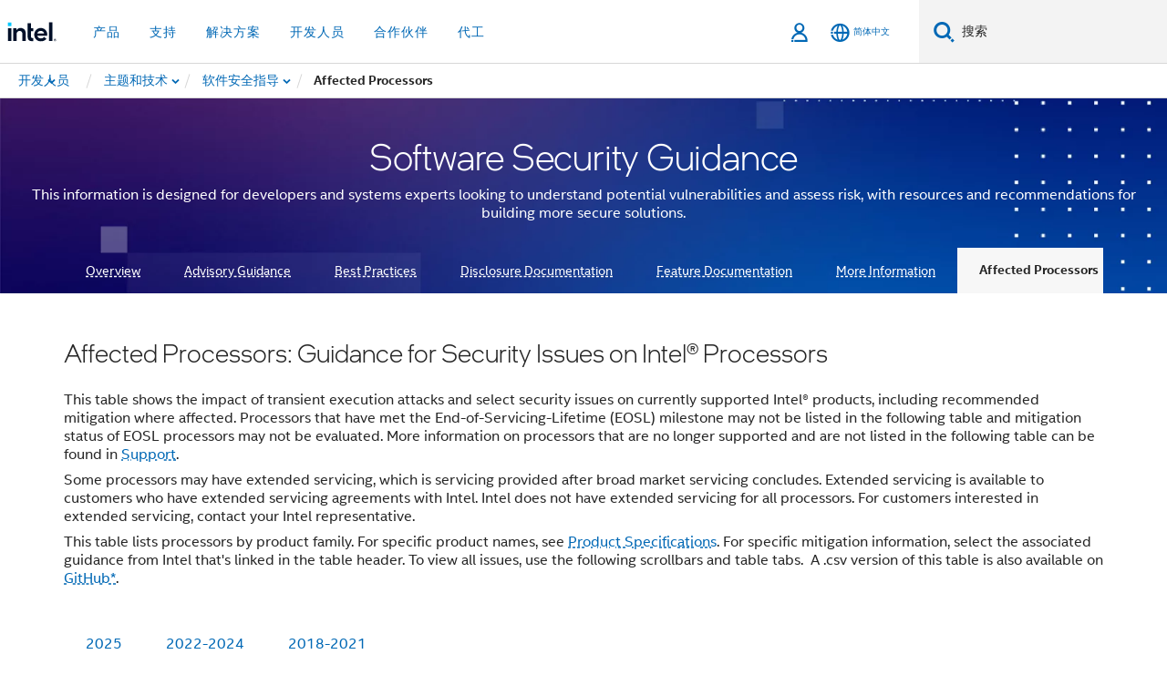

--- FILE ---
content_type: text/html;charset=utf-8
request_url: https://www.intel.cn/content/www/cn/zh/developer/topic-technology/software-security-guidance/processors-affected-consolidated-product-cpu-model.html
body_size: 44716
content:














<!doctype html>

<html class="rwd geo-override no-js vis no-rtl headerfooter-menu3 " lang="zh">
















<head>
    <meta charset="UTF-8"/>
    





<title>Affected Processors: Transient Execution Attacks & Related Security...</title>
    







    <link rel="preconnect" href="//cane.intel.com.cn/">
    <link rel="dns-prefetch" href="//cane.intel.com.cn/">

    <link rel="preconnect" href="//dogo.intel.com.cn/">
    <link rel="dns-prefetch" href="//dogo.intel.com.cn/">





    <link rel="preload" href="/content/dam/www/global/wap/performance-config.js" as="script" type="text/javascript">
    <script type="text/javascript" src='/content/dam/www/global/wap/performance-config.js'></script>
    <link rel="preload" href="/content/dam/www/global/wap/at-config.js" as="script" type="text/javascript">
    <script type="text/javascript" src='/content/dam/www/global/wap/at-config.js'></script>
    <link rel="preload" href="/etc.clientlibs/settings/wcm/designs/ver/260110/intel/global/targetDataCookie.min.js" as="script" type="text/javascript">
    <script src="/etc.clientlibs/settings/wcm/designs/ver/260110/intel/global/targetDataCookie.min.js"></script>




<link rel="preload" href="/etc.clientlibs/settings/wcm/designs/ver/260110/intel/us/en/Fonts/resources/intelone-display-light.woff2" as="font" type="font/woff2" crossorigin="true">
<link rel="preload" href="/etc.clientlibs/settings/wcm/designs/ver/260110/intel/us/en/Fonts/resources/intelone-display-regular.woff2" as="font" type="font/woff2" crossorigin="true">
<link rel="preload" href="/etc.clientlibs/settings/wcm/designs/ver/260110/intel/us/en/Fonts/resources/intel-clear-latin.woff2" as="font" type="font/woff2" crossorigin="true">

<link rel="preload" href="/content/dam/logos/intel-header-logo.svg" as="image">
<link rel="preload" href="/etc.clientlibs/settings/wcm/designs/ver/260110/intel/clientlibs/pages/intc-core.min.css" as="style">
<link rel="preload" href="/etc.clientlibs/settings/wcm/designs/ver/260110/intel/clientlibs/pages/nav.min.css" as="style" type="text/css">
<link rel="preload" href="/etc.clientlibs/settings/wcm/designs/ver/260110/intel/clientlibs/pages/secondaryNav.min.css" as="style" type="text/css">
<link rel="preload" href="/etc.clientlibs/settings/wcm/designs/ver/260110/intel/clientlibs/pages/intc-core.min.js" as="script">
<link rel="preload" href="/etc.clientlibs/settings/wcm/designs/ver/260110/intel/clientlibs/pages/site-global-icons/resources/font/site-global-icons.woff2?14825464" as="font" type="font/woff2" crossorigin="true">
    
















<meta http-equiv="X-UA-Compatible" content="IE=Edge"/>
<!--[if lte IE 9]>
<meta http-equiv="X-UA-Compatible" content="IE=9"/>
<![endif]-->


    <meta name="twitter:card" content="summary"/>

    <meta name="keywords" content="security, intel software security guidance, affected processors, transient execution attacks, security issues by processor, intel processors"/>

    <meta name="description" content="Review the impact of transient execution attacks and select security issues on currently supported Intel products."/>

    <meta name="language" content="zh"/>

    <meta name="location" content="cn"/>

    <meta name="robots" content="follow,index,noarchive"/>

    <meta name="X-Server" content="INTE-35"/>

    <meta name="twitter:image" content="https://www.intel.com/content/dam/logos/logo-energyblue-1x1.png"/>


    <meta property="og:image" content="https://www.intel.com/etc.clientlibs/settings/wcm/designs/intel/us/en/images/resources/printlogo.png"/>

    <meta property="og:type" content="company"/>

    <meta property="og:site_name" content="Intel"/>

    <meta property="og:title" content="Affected Processors: Transient Execution Attacks &amp; Related Security..."/>

    <meta property="fb:admins" content="255508181297196"/>

    <meta property="og:url" content="https://www.intel.com/content/www/cn/zh/developer/topic-technology/software-security-guidance/processors-affected-consolidated-product-cpu-model.html"/>

    <meta property="og:description" content="Review the impact of transient execution attacks and select security issues on currently supported Intel products."/>

<meta http-equiv="content-type" content="text/html; charset=utf-8"/>

    <meta name="emtcontenttype" content="Content Type|Sales and Marketing Materials|Marketing Tools|Topic Overviews;"/>

    <meta name="contentpath" content="/content/www/cn/zh/developer/topic-technology/software-security-guidance/processors-affected-consolidated-product-cpu-model"/>

    <meta name="authoreddate" content=""/>

    <meta name="localecode" content="zh_CN"/>

    <meta name="reimaginetoplevelcategory" content="Audience|Business|Technical Leadership|Developer;"/>

    <meta name="mime" content="text/html"/>

    <meta name="format" content="udel1l2page"/>

    <meta name="localizedtagname" content="主题概述"/>

    <meta name="excludefromviews" content="false"/>

    <meta name="taxonomy" content="etm-57fc8d86ed9b48d7a9fc68cadbc767aa;etm-b21347d4d9474d5081968efe45da1418;"/>

    <meta name="title" content="Affected Processors: Transient Execution Attacks & Related Security Issues by CPU"/>

    <meta name="menu" content="Developer Sub Navigation Breadcrumb"/>

    <meta name="emtsubject" content="Subject|Security;"/>

    <meta name="reimaginefilters" content="Subject|英特尔® 安全;"/>

    <meta name="generic1" content="true"/>

    <meta name="emtaudience" content="Audience|Business|Technical Leadership|Developer;"/>

    <meta name="intelkeywords" content="security, intel software security guidance, affected processors, transient execution attacks, security issues by processor, intel processors"/>

    <meta name="lastModifieddate" content="2025-05-19T18:36:15.400Z"/>

    <meta name="thumbnailurl" content=""/>



    <meta name="viewport" content="width=device-width, initial-scale=1.0">
    





<link rel="icon" type="image/png" sizes="32x32" href="/etc.clientlibs/settings/wcm/designs/intel/default/resources/favicon-32x32.png">
<link rel="icon" type="image/png" sizes="16x16" href="/etc.clientlibs/settings/wcm/designs/intel/default/resources/favicon-16x16.png">
<link rel="shortcut icon" href="/etc.clientlibs/settings/wcm/designs/intel/default/resources/favicon.ico">
    





<link rel="canonical" href="https://www.intel.cn/content/www/cn/zh/developer/topic-technology/software-security-guidance/processors-affected-consolidated-product-cpu-model.html"/>
<link rel="alternate" hreflang="en-us" href="https://www.intel.com/content/www/us/en/developer/topic-technology/software-security-guidance/processors-affected-consolidated-product-cpu-model.html"/>
            <link rel="alternate" hreflang="x-default" href="https://www.intel.com/content/www/us/en/developer/topic-technology/software-security-guidance/processors-affected-consolidated-product-cpu-model.html"/>
                <link rel="alternate" hreflang="zh-cn" href="https://www.intel.cn/content/www/cn/zh/developer/topic-technology/software-security-guidance/processors-affected-consolidated-product-cpu-model.html"/>
            
    

    
        
        
            
                
                
                    <link rel="preload" href="/etc.clientlibs/settings/wcm/designs/ver/260110/intel/externallibs/bootstrap-css.min.css" as="style"><link rel="stylesheet" href="/etc.clientlibs/settings/wcm/designs/ver/260110/intel/externallibs/bootstrap-css.min.css" type="text/css"><link rel="preload" href="/etc.clientlibs/settings/wcm/designs/ver/260110/intel/clientlibs/pages/intc-core.min.css" as="style"><link rel="stylesheet" href="/etc.clientlibs/settings/wcm/designs/ver/260110/intel/clientlibs/pages/intc-core.min.css" type="text/css"><script src="/etc.clientlibs/settings/wcm/designs/ver/260110/intel/externallibs/jquery-standalone-3_6_0.min.js" defer></script><script src="/etc.clientlibs/settings/wcm/designs/ver/260110/intel/us/en/clientlibs/jquery-3_6_0.min.js" defer></script><script src="/etc.clientlibs/settings/wcm/designs/ver/260110/intel/us/en/clientlibs/legacy-libs.min.js" defer></script><script src="/etc.clientlibs/settings/wcm/designs/ver/260110/intel/externallibs/modernizr.min.js" defer></script><script src="/etc.clientlibs/settings/wcm/designs/ver/260110/intel/externallibs/picturefill-js.min.js" defer></script><script src="/etc.clientlibs/settings/wcm/designs/ver/260110/intel/externallibs/handlebars.min.js" defer></script><script src="/etc.clientlibs/settings/wcm/designs/ver/260110/intel/externallibs/html5-js.min.js" defer></script><script src="/etc.clientlibs/settings/wcm/designs/ver/260110/intel/externallibs/jquery-cookie-2_1_3.min.js" defer></script><script src="/etc.clientlibs/settings/wcm/designs/ver/260110/intel/externallibs/detectizr.min.js" defer></script><script src="/etc.clientlibs/settings/wcm/designs/ver/260110/intel/externallibs/jquery.matchHeight.min.js" defer></script><script src="/etc.clientlibs/settings/wcm/designs/ver/260110/intel/externallibs/bootstrap-js.min.js" defer></script><script src="/etc.clientlibs/settings/wcm/designs/ver/260110/intel/externallibs/bootstrap-affix.min.js" defer></script><script src="/etc.clientlibs/settings/wcm/designs/ver/260110/intel/externallibs/moment.locales.min.js" defer></script><script src="/etc.clientlibs/settings/wcm/designs/ver/260110/intel/externallibs/scrollToPlugin.min.js" defer></script><script src="/etc.clientlibs/settings/wcm/designs/ver/260110/intel/externallibs/slick-js.min.js" defer></script><script src="/etc.clientlibs/settings/wcm/designs/ver/260110/intel/externallibs/jquery.scrollTo.min.js" defer></script><script src="/etc.clientlibs/settings/wcm/designs/ver/260110/intel/externallibs/fastclick.min.js" defer></script><script src="/etc.clientlibs/settings/wcm/designs/ver/260110/intel/externallibs/jquery.resize.min.js" defer></script><script src="/etc.clientlibs/settings/wcm/designs/ver/260110/intel/externallibs/jquery.touchswipe.min.js" defer></script><script src="/etc.clientlibs/settings/wcm/designs/ver/260110/intel/externallibs/overthrow-detect.min.js" defer></script><script src="/etc.clientlibs/settings/wcm/designs/ver/260110/intel/externallibs/overthrow-polyfill.min.js" defer></script><script src="/etc.clientlibs/settings/wcm/designs/ver/260110/intel/externallibs/overthrow-init.min.js" defer></script><script src="/etc.clientlibs/settings/wcm/designs/ver/260110/intel/externallibs/jquery-ezmark.min.js" defer></script><script src="/etc.clientlibs/settings/wcm/designs/ver/260110/intel/externallibs/owl.carousel.min.js" defer></script><script src="/etc.clientlibs/settings/wcm/designs/ver/260110/intel/externallibs/polyfills.min.js" defer></script><script src="/etc.clientlibs/settings/wcm/designs/ver/260110/intel/externallibs/purify.min.js" defer></script><script src="/etc.clientlibs/settings/wcm/designs/ver/260110/intel/clientlibs/pages/intc-core.min.js" defer></script>
                
            
        
    
    
    























    
    
        
    




    
    
    
    
    
        
    


    
    
        
    


    
    
        
    

<script type="text/javascript">
    var cq_tms = {
        wa_emtcontenttype: "emtcontenttype:salesandmarketingmaterials/marketingtools/topicoverviews",
        wa_emtsubject: "emtsubject:intelsecurity",
        
        wa_industry_type: "",
        wa_subject: "",
        wa_emt_org: "",
        wa_emt_intel: "",
        wa_programidentifier: "ude",
        wa_location: "cn",
        wa_language: "zh",
        wa_english_title: "Affected Processors: Transient Execution Attacks \x26 Related Security Issues by CPU",
        wa_content_type: "topicoverviews",
        wa_intel_platform: "",
        wa_applications: "",
        wa_local: "zh_CN",
        wa_intel_technology: "",
        wa_system_type: "",
        wa_product_name: "",
        wa_audience: "",
        wa_life_cycle: "",
        wa_cq_url: "/content/www/cn/zh/developer/topic-technology/software-security-guidance/processors-affected-consolidated-product-cpu-model.html",
        wa_page_type_micro: "mf-udeL1L2",
        wa_env: "prd",
        wa_cq_pub_env: "publish",
        wa_transl_status: "",
        wa_product_id: "",
        wa_software: "",
        wa_reference_design: "",
        wa_codename: "",
        wa_created_date: "1768513794619",
        wa_modified_date: "1747679775400",
        wa_off_time: "1924992000000",
        wa_ownedby: "",
        wa_managedby: "",
        wa_idz_nid : "",
        wa_event_type: "",
        wa_idz_custom_tags: "",
        wa_programming_language: "",
        wa_skill_level: "",
        wa_solution: "",
        wa_product_formFactor: "",
        wa_operating_system: "",
        wa_marketing_products: "",
        wa_ssg_third_party_prod_sys_sol: "",
        wa_upeNamespace: "",
        wa_doc_id:"",
        wa_doc_version:"",
        wa_doc_publishdate:"",
        eloqua_disabled:"false",
        
        
        
        
        
        wa_uam_secondary_id: "",

        
        
        wa_secondary_content_type: ""
        
        
    };

    
    
</script>

















<script src="/etc.clientlibs/settings/wcm/designs/ver/260110/intel/clientlibs/virtual-assistant-services.min.js"></script>
<script type="text/javascript">
    var chatContextObj = {};
    chatContextObj["locale"] = 'zh-CN';
    chatContextObj["app"] = 'SATG';
    chatContextObj["supportProductMap"] = 'NA';
</script>

<script type="text/javascript">
    var chatConfigObj = {};
    var cq_tms = cq_tms || {};
    chatConfigObj["virtualAssistantName"] = '';
    chatConfigObj["virtualAssistantUid"] = '';
    chatConfigObj["virtualAssistantDomain"] = 'https://c0.avaamo.com';
    if (chatConfigObj["virtualAssistantName"] !== '') {
        cq_tms.wa_avaamo_project = "Avaamo-" + chatConfigObj.virtualAssistantName.replaceAll("Virtual Assistant", "").trim();
    }
</script>
<script src="/etc.clientlibs/settings/wcm/designs/ver/260110/intel/externallibs/purify.min.js" defer></script><script src="/etc.clientlibs/settings/wcm/designs/ver/260110/intel/clientlibs/virtual-assistant.min.js" defer></script>





    <script type="text/javascript" src="/content/dam/www/global/wap/main/wap.js" async></script>



</head>


























    




    

<body class="page-is-published global-nav">















<div class="skip-to-main-content">
    <div class="sb-skipLinkWrapper invisible">
        <a href="#primary-content" class="inline-block bg-greenDarkApron color-textWhite text-bold text-noUnderline sb-skipLink visible">跳转至主要内容</a>
    </div>
</div>

<div class="promo-banner-content"></div>

























<script>
    var isLoggedin = (document.cookie.indexOf('IGHFLoggedIn') != -1);
    var currentURL = window.location.href;
    if (currentURL.startsWith("https://isvc--isvcqa24.sandbox.my.site.com")) {
        isLoggedin = true;
        if (currentURL.includes("/onlinecasemgmt/warrantyinfo")) {
            isLoggedin = false;
        }
    }
</script>





    
        <div class="global">





















<link rel="stylesheet" href="/etc.clientlibs/settings/wcm/designs/ver/260110/intel/clientlibs/pages/nav.min.css" type="text/css">
<link rel="stylesheet" href="/etc.clientlibs/settings/wcm/designs/ver/260110/intel/clientlibs/pages/secondaryNav.min.css" type="text/css">












    
    
        
    



    
    
        <div class="global-nav-redesign global component" data-component="global-nav-redesign" data-component-id="1">
            <header role="banner">
                <nav class="intel-navbar advanced-search" role="navigation" aria-label="主导航" data-igm="">
                    <!-- Brand and toggle get grouped for better mobile display -->
                    <div class="navbar-wraper">

                        <div class="navbar-logo">
                            <a href="/content/www/cn/zh/homepage.html" alt="Intel homepage" class="intel-logo-rebrand">
                                    
                                <img src="/content/dam/logos/intel-header-logo.svg" height="300" width="118" alt="英特尔标志 - 返回主页">
                            </a>
                        </div>

                        <div class="navbar-left">
                            <!-- mobile: menu toggle, sign in -->
                            <div class="d-block d-sm-none">
                                <button type="button"
                                        data-wap="{&quot;linktype&quot;:&quot;level1&quot;}"
                                        class="mega-hamburger nav-link-icon nav-link-icon-toggle collapsed"
                                        data-bs-target="#primary-nav" aria-expanded="false" aria-controls="primary-nav"
                                        data-mega-control="hamburger">
                                    <span class="visually-hidden">切换导航</span>
                                    <span class="fa-intel-menu icon-toggle-off"></span>
                                    <span class="fa-cancel-thin icon-toggle-on"></span>
                                </button>
                            </div>

                            <!-- START DYNAMIC NAVIGATION MENEU -->
                            <div class="collapse mega-menu-collapse" id="primary-nav">
                                <div class="mega-menu-wrap">
                                    <ol class="mega-navbar unique-container-global-nav-items">
                                        <!-- Start: Primary Nav Items -->

                                    </ol>
                                </div>
                            </div>
                        </div>

                        <!-- START MOBLE TOGGLE buttons -->
                        <div class="navbar-right">


                            <!-- START: NON-signed in panel -->
                            <span id="not-logged-in-scenario" class="d-none">

         <button type="button" title="登录"
                 class="nav-link-icon nav-link-icon-toggle collapsed"
                 data-wap="{&quot;linktype&quot;:&quot;level1&quot;}"
                 aria-expanded="false" aria-controls="panel-signin"
                 onclick="intel.mytools.unifiedLogin();"
                 data-mega-control="signin">
            <span class="visually-hidden">登录</span>
            <span class="fa-intel-user-o icon-toggle-off"></span>
            <span class="fa-intel-user icon-toggle-on"></span>
        </button>
</span>

<script>
    var intel = intel || {};
    intel.signinsimplifyConfig = {
        authorizationUrl: '/content/dam/intel/authorization/authorization.html',
        locale: '',
        messages: {
            InvalidCredential: '\u60A8\u8F93\u5165\u7684\u7528\u6237\u540D\u6216\u5BC6\u7801\u65E0\u6548\u3002',
            InvalidField: '\u60A8\u8F93\u5165\u7684\u7528\u6237\u540D\u6216\u5BC6\u7801\u65E0\u6548\u3002',
            AccountDisabled: '\u51FA\u4E8E\u5B89\u5168\u8003\u8651\uFF0C\u60A8\u7684\u5E10\u6237\u5DF2\u88AB\u7981\u7528\u3002\u82E5\u8981\u83B7\u5F97\u5E2E\u52A9\uFF0C<a href=\"#\" class=\"contactLink new-tab-link\" target=\"_blank\" rel=\"noopener noreferrer\">\u8BF7\u8054\u7CFB\u6211\u4EEC<\/a>\u3002',
            AccountLocked: '\u60A8\u7684\u8D26\u6237\u5DF2\u88AB\u9501\u5B9A\u3002\u82E5\u8981\u83B7\u5F97\u5E2E\u52A9\uFF0C\u8BF7\u53C2\u9605<a href=\"#\" class=\"faqsLink new-tab-link\" target=\"_blank\" rel=\"noopener noreferrer\">\u767B\u5F55\u5E38\u89C1\u95EE\u9898\u89E3\u7B54<\/a>\u3002',
            UserNotFound: '\u60A8\u8F93\u5165\u7684\u7528\u6237\u540D\u6216\u5BC6\u7801\u65E0\u6548\u3002',
            Unknown: '\u53D1\u751F\u610F\u5916\u9519\u8BEF\u3002\u518D\u8BD5\u4E00\u6B21\u3002\u82E5\u8981\u83B7\u5F97\u5E2E\u52A9\uFF0C\u8BF7\u4F7F\u7528\u4E0B\u9762\u7684\u8054\u7CFB\u6216\u652F\u6301\u9009\u9879\u3002',
            PasswordExpired: '\u60A8\u7684\u5BC6\u7801\u5DF2\u8FC7\u671F\u3002\u8BF7\u66F4\u6539\u60A8\u7684\u5BC6\u7801\u3002',
            LoginAssistLink: 'https://signin.intel.com/ContactUs.aspx',
            faqsLink: '/content/www/cn/zh/my-intel/sign-in-help.html'
        },
        nameField: '\u7528\u6237\u540D',
        passField: '\u5BC6\u7801',
        isPopup: true,
        responseHref: 'https://www.intel.com/content/www/cn/zh/developer/topic-technology/software-security-guidance/processors-affected-consolidated-product-cpu-model.html' + window.location.search + window.location.hash, 
        sslDomainUrl: 'www.intel.com',
        loginUrl: 'https://welcome.intel.com/login.aspx?appid=258&qlogin=true',
        ssoUri: '',
        logoutUrl: 'https://welcome.intel.com/logout.aspx',
        logoutHref: 'https://signin.intel.com/Logout?RedirectURL=https://www.intel.com/content/www/cn/zh/developer/topic-technology/software-security-guidance/processors-affected-consolidated-product-cpu-model.html',
        logoutIGHFHref: 'https://signin.intel.com/Logout?RedirectURL=',
        loginErrorID: '#login-error',
        usernameID: '#username',
        remembermeId: '#cbRememberMe',
        formID: '#igm-form-signin',
        unameErrorID: '#uname-error',
        passID: '#password',
        passError: '#pwd-error',
        changePasswordUrl: '/content/www/cn/zh/my-intel/change-password.html',
        emailVerificationUrl: '/content/www/cn/zh/my-intel/email-verification.external.html',
        aboutToExpireEmailUrl: '/content/www/cn/zh/my-intel/email-verification.html',
        renewalUrl: '/content/www/cn/zh/secure/technology-provider/forms/renew-technology-provider-membership.html',
        limitedUrl: '/content/www/cn/zh/resellers/limited-status-secondary.html',
        isaPRMDashBoardURL: '/content/www/us/en/secure/partner/solutions-alliance/overview.html',
        itpPRMDashBoardURL: '/content/www/us/en/secure/partner/technology-provider/iot/overview.html',
        itpisaPRMDashBoardURL: '/content/www/us/en/secure/partner/iot-itp-isa/overview.html',
        isaRenewalURL: '/content/www/us/en/secure/partner/forms/solutions-alliance-renewal.html',
        primaryPostLaunchURL: 'https://partner.intel.com/s/post-launch-primary',
        nonPrimaryPostLaunchURL: 'https://partner.intel.com/s/post-launch-non-primary',
        idpUrl: 'https://consumer.intel.com/intelcorpb2c.onmicrosoft.com/B2C_1A_UnifiedLogin_SISU_CML_SAML/generic/login?entityId=www.intel.com',
        headerSignInIdpUrl: 'https://consumer.intel.com/intelcorpb2c.onmicrosoft.com/B2C_1A_UnifiedLogin_SISU_CML_SAML/generic/login?entityId=www.intel.com&ui_locales=zh-hans',
        headerSignOutIdpUrlB2B:'https://login.microsoftonline.com/common/oauth2/v2.0/logout?post_logout_redirect_uri=https://www.intel.com/content/www/cn/zh/developer/topic-technology/software-security-guidance/processors-affected-consolidated-product-cpu-model.html' + window.location.search + window.location.hash,
        headerSignOutIdpIGHFUrlB2B:'https://login.microsoftonline.com/common/oauth2/v2.0/logout?post_logout_redirect_uri=',
        headerSignOutIdpUrlB2C:'https://consumer.intel.com/intelcorpb2c.onmicrosoft.com/B2C_1A_UNIFIEDLOGIN_SISU_STD_OIDC/oauth2/v2.0/logout?id_token_hint=$TOKEN$%26post_logout_redirect_uri=https://www.intel.com/apps/intel/services/unifiedlogout.json',
        sessionAuthorizeUrlB2C:'https://consumer.intel.com/intelcorpb2c.onmicrosoft.com/B2C_1A_UNIFIEDLOGIN_SISU_STD_OIDC/oauth2/v2.0/authorize?client_id=8b32f2f3-7a32-4902-8821-1df682b7043b%26scope=profile%20offline_access%208b32f2f3-7a32-4902-8821-1df682b7043b%20openid%26response_mode=fragment%26response_type=token%26prompt=none%26redirect_uri=',
        sessionAuthorizeUrlB2B:'https://login.microsoftonline.com/46c98d88-e344-4ed4-8496-4ed7712e255d/oauth2/v2.0/authorize?client_id=cb0ec60b-608b-4e76-9d69-1e5e0afb3456%26scope=openid%20profile%20offline_access%26response_mode=fragment%26response_type=token%26prompt=none%26redirect_uri=',
        sessionInitUrl:'https://www.intel.com/content/www/us/en/secure/my-intel/dashboard.html',
        azureLocaleCode:'zh-hans',
        allowedPathRegx:'^(.*intel.com.*$)|^(/content/.*$)',
        signOutTokenGenB2C:'https://consumer.intel.com/intelcorpb2c.onmicrosoft.com/B2C_1A_UNIFIEDLOGIN_SISU_STD_OIDC/oauth2/v2.0/authorize?client_id=8b32f2f3-7a32-4902-8821-1df682b7043b%26scope=profile offline_access+8b32f2f3-7a32-4902-8821-1df682b7043b+openid%26response_type=id_token%26prompt=none%26redirect_uri=',
        validTargetURL:'https://www.intel.com/content/www/cn/zh/developer/topic-technology/software-security-guidance/processors-affected-consolidated-product-cpu-model.html' + window.location.search + window.location.hash
    };

    function clearB2CIFrame(interval, iFrame) {
        clearInterval(interval);
        iFrame.parentNode.removeChild(iFrame);
    }

    function clearIFrame(interval, iFrame) {
        clearInterval(interval);
        iFrame.parentNode.removeChild(iFrame);
    }
    function createB2CIFrame(id, src) {
        var authIFrame = document.createElement("iframe");
        authIFrame.id = "sso-b2c-" + id;
        authIFrame.hidden = "hidden";
        authIFrame.src = src;
        document.body.appendChild(authIFrame);
        return authIFrame;
    }
    function createIFrame(id, src) {
        var authIFrame = document.createElement("iframe");
        authIFrame.id = "sso-" + id;
        authIFrame.hidden = "hidden";
        authIFrame.src = src;
        document.body.appendChild(authIFrame);
        return authIFrame;
    }

    function animateHumanoidIcon() {
    	$("#not-logged-in-scenario").css("cursor", "not-allowed");
    	$("#not-logged-in-scenario button").css("pointer-events", "none");
    	$("#not-logged-in-scenario button span.icon-toggle-off").addClass('iia-beat-fade');
	}

    function resetHumanoidIcon() {
    	$("#not-logged-in-scenario").css("cursor", "");
        $("#not-logged-in-scenario button").css("pointer-events", "");
    	$("#not-logged-in-scenario button span.icon-toggle-off").removeClass('iia-beat-fade');
	}

    function initiateB2CLogoutToken(type) {
        return new Promise(function (resolve, reject) {
            function authIFrameB2CIntervalWrapper(authIFrame) {
                var authIFrameInterval = setInterval(function () {
                    var authIFrameWindow = authIFrame.contentWindow;
                    if (authIFrameWindow) {
                        try {
                            var authIFrameURL = authIFrameWindow.location.href;

                            if (authIFrameURL) {
                                if (authIFrameURL.includes("#id_token=")) {
                                    clearB2CIFrame(authIFrameInterval, authIFrame);
                                    return resolve({
                                        id: authIFrame.id,
                                        msg: "SUCCESS!" + "--" + authIFrame.id,
                                        code: "SUCCESS",
                                        id_token_hint:authIFrameURL.split("#id_token=")[1]
                                    });
                                } else if (authIFrameURL.includes("#error=")) {
                                    clearB2CIFrame(authIFrameInterval, authIFrame);
                                    return reject({
                                        id: authIFrame.id,
                                        msg: "FAILURE!" + "--" + authIFrame.id,
                                        code: "FAILURE",
                                    });
                                } else {
                                    authIFrameAttempts++;
                                    if (
                                        authIFrameAttempts ===
                                        AUTH_IFRAME_MAX_ATTEMPTS
                                    ) {
                                        clearB2CIFrame(authIFrameInterval, authIFrame);
                                        return reject({
                                            id: authIFrame.id,
                                            msg:
                                                "ERROR - MAX (TIMING)!" +
                                                "--" +
                                                authIFrame.id,
                                            code: "ERROR",
                                        });
                                    }
                                }
                            } else {
                                clearB2CIFrame(authIFrameInterval, authIFrame);
                                return reject({
                                    id: authIFrame.id,
                                    msg: "ERROR - URL!" + "--" + authIFrame.id,
                                    code: "ERROR",
                                });
                            }
                        } catch (err) {
                            if (authIFrameAttempts === AUTH_IFRAME_MAX_ATTEMPTS) {
                                clearB2CIFrame(authIFrameInterval, authIFrame);
                                return reject({
                                    id: authIFrame.id,
                                    msg:
                                        "ERROR - MAX (CORS)!" +
                                        "--" +
                                        authIFrame.id,
                                    code: "ERROR",
                                });
                            }
                            authIFrameAttempts++;
                        }
                    } else {
                        clearB2CIFrame(authIFrameInterval, authIFrame);
                        return reject({
                            id: authIFrame.id,
                            msg: "ERROR - DOM!" + "--" + authIFrame.id,
                            code: "ERROR",
                        });
                    }
                }, 500);
            }

            var AUTH_IFRAME_MAX_ATTEMPTS = 80;
            var authIFrameAttempts = 0;

            var currentOrigin = encodeURIComponent(window.location.origin + ((intel.isIGHFCall === false && !/mark.intel.com/.test(window.location.hostname)) ? "/content/www/us/en/homepage.html" : "/"));
            var redirectURI = currentOrigin;

            var matchedSite =
                window.INTELNAV &&
                window.INTELNAV.CIDAAS &&
                window.INTELNAV.CIDAAS.customRedirectSites.find((site) =>
                    site.host.includes(window.location.host)
                );
            if (matchedSite) {
                redirectURI += matchedSite.redirectURI;
            }

            var authURL = decodeURIComponent(intel.signinsimplifyConfig.signOutTokenGenB2C + redirectURI);
            var authIFrame = createB2CIFrame(type, authURL);
            authIFrameB2CIntervalWrapper(authIFrame);
        });
    }

    function initiateAuth(type) {
        return new Promise(function (resolve, reject) {
            function authIFrameIntervalWrapper(authIFrame) {
                let authIFrameInterval = setInterval(function () {
                    let authIFrameWindow = authIFrame.contentWindow;
                    if (authIFrameWindow) {
                        try {
                            let authIFrameURL = authIFrameWindow.location.href;
                            if (authIFrameURL) {
                                if (authIFrameURL.includes("#access_token=")) {
                                    clearIFrame(authIFrameInterval, authIFrame);
                                    return resolve({
                                        id: authIFrame.id,
                                        msg: "SUCCESS!" + "--" + authIFrame.id,
                                        code: "SUCCESS",
                                    });
                                } else if (authIFrameURL.includes("#error=")) {
                                    clearIFrame(authIFrameInterval, authIFrame);
                                    return reject({
                                        id: authIFrame.id,
                                        msg: "FAILURE!" + "--" + authIFrame.id,
                                        code: "FAILURE",
                                    });
                                } else {
                                    authIFrameAttempts++;
                                    if (
                                        authIFrameAttempts ===
                                        AUTH_IFRAME_MAX_ATTEMPTS
                                    ) {
                                        clearIFrame(authIFrameInterval, authIFrame);
                                        return reject({
                                            id: authIFrame.id,
                                            msg:
                                                "ERROR - MAX (TIMING)!" +
                                                "--" +
                                                authIFrame.id,
                                            code: "ERROR",
                                        });
                                    }
                                }
                            } else {
                                clearIFrame(authIFrameInterval, authIFrame);
                                return reject({
                                    id: authIFrame.id,
                                    msg: "ERROR - URL!" + "--" + authIFrame.id,
                                    code: "ERROR",
                                });
                            }
                        } catch (err) {
                            if (authIFrameAttempts === AUTH_IFRAME_MAX_ATTEMPTS) {
                                clearIFrame(authIFrameInterval, authIFrame);
                                return reject({
                                    id: authIFrame.id,
                                    msg:
                                        "ERROR - MAX (CORS)!" +
                                        "--" +
                                        authIFrame.id,
                                    code: "ERROR",
                                });
                            }
                            authIFrameAttempts++;
                        }
                    } else {
                        clearIFrame(authIFrameInterval, authIFrame);
                        return reject({
                            id: authIFrame.id,
                            msg: "ERROR - DOM!" + "--" + authIFrame.id,
                            code: "ERROR",
                        });
                    }
                }, 500);
            }

            var AUTH_IFRAME_MAX_ATTEMPTS = 40;
            var authIFrameAttempts = 0;

            var authURL;
            let tempIsIGHFCall = document.querySelectorAll('#recode50header').length > 0;
            var currentOrigin =  encodeURIComponent(window.location.origin + ((!tempIsIGHFCall && !/mark.intel.com/.test(window.location.hostname)) ? intel.signinsimplifyConfig.authorizationUrl : "/"));
            var redirectURI = currentOrigin;
            var matchedSite =
                window.INTELNAV &&
                window.INTELNAV.CIDAAS &&
                window.INTELNAV.CIDAAS.customRedirectSites.find((site) =>
                    site.host.includes(window.location.host)
                );
            if (matchedSite) {
                redirectURI += matchedSite.redirectURI;
            }

            if (type === "b2c") {
                authURL = decodeURIComponent(
                    intel.signinsimplifyConfig.sessionAuthorizeUrlB2C + redirectURI
                );
            } else {
                authURL = decodeURIComponent(
                    intel.signinsimplifyConfig.sessionAuthorizeUrlB2B + redirectURI
                );
            }

            let authIFrame = createIFrame(type, authURL);
            authIFrameIntervalWrapper(authIFrame);
        });
    }

    function initiateIntelAuth() {
        return new Promise(function (resolve, reject) {
            function authIntelIFrameIntervalWrapper(authIntelIFrame) {
                let authIntelIFrameInterval = setInterval(function () {
                    let authIntelIFrameWindow = authIntelIFrame.contentWindow;
                    if (authIntelIFrameWindow) {
                        try {
                            let authIntelIFrameURL = authIntelIFrameWindow.location.href;

                            if (authIntelIFrameURL) {
                                if (
                                    authIntelIFrameURL.includes(
                                        window.location.href
                                    )
                                ) {
                                    clearIFrame(
                                        authIntelIFrameInterval,
                                        authIntelIFrame
                                    );
                                    return resolve({
                                        id: authIntelIFrame.id,
                                        msg: "SUCCESS!" + "--" + authIntelIFrame.id,
                                        code: "SUCCESS",
                                    });
                                } else {
                                    authIntelIFrameAttempts++;
                                    if (
                                        authIntelIFrameAttempts ===
                                        AUTH_INTEL_IFRAME_MAX_ATTEMPTS
                                    ) {
                                        clearIFrame(
                                            authIntelIFrameInterval,
                                            authIntelIFrame
                                        );
                                        return reject({
                                            id: authIntelIFrame.id,
                                            msg:
                                                "ERROR - MAX (TIMING)!" +
                                                "--" +
                                                authIntelIFrame.id,
                                            code: "ERROR",
                                        });
                                    }
                                }
                            } else {
                                clearIFrame(
                                    authIntelIFrameInterval,
                                    authIntelIFrame
                                );
                                return reject({
                                    id: authIntelIFrame.id,
                                    msg: "ERROR - URL!" + "--" + authIntelIFrame.id,
                                    code: "ERROR",
                                });
                            }
                        } catch (err) {
                            if (
                                authIntelIFrameAttempts ===
                                AUTH_INTEL_IFRAME_MAX_ATTEMPTS
                            ) {
                                clearIFrame(
                                    authIntelIFrameInterval,
                                    authIntelIFrame
                                );
                                return reject({
                                    id: authIntelIFrame.id,
                                    msg:
                                        "ERROR - MAX (CORS)!" +
                                        "--" +
                                        authIntelIFrame.id,
                                    code: "ERROR",
                                });
                            }
                            authIntelIFrameAttempts++;
                        }
                    } else {
                        clearIFrame(authIntelIFrameInterval, authIntelIFrame);
                        return reject({
                            id: authIntelIFrame.id,
                            msg: "ERROR - DOM!" + "--" + authIntelIFrame.id,
                            code: "ERROR",
                        });
                    }
                }, 500);
            }

            let AUTH_INTEL_IFRAME_MAX_ATTEMPTS = 80;
            let authIntelIFrameAttempts = 0;

            let authIntelIFrame = createIFrame(
                "sso-intel-b2c",
                intel.signinsimplifyConfig.sessionInitUrl
            );
            authIntelIFrameIntervalWrapper(authIntelIFrame);
        });
	}

    function getAuthenticationStatus() {
        return new Promise(function (resolve, reject) {
            initiateAuth("b2c")
                .then(function (b2cSuccessRes) {
                    return resolve(b2cSuccessRes);
                })
                .catch(function (b2cFailureRes) {
                    var isB2BSite =
                        window.INTELNAV &&
                        window.INTELNAV.CIDAAS &&
                        window.INTELNAV.CIDAAS.B2BSites.some((site) =>
                            site.includes(window.location.host)
                        );
                    if (isB2BSite) {
                        initiateAuth("b2b")
                            .then(function (b2bSuccessRes) {
                                return resolve(b2bSuccessRes);
                            })
                            .catch(function (b2bFailureRes) {
                                return reject(b2bFailureRes);
                            });
                    } else {
                        return reject(b2cFailureRes);
                    }
                });
        });
    }

    function checkAEMSession(){
        let isSessionExist = false;
        if(!tempIsIGHF){
            $.ajax({
                url: "/libs/apps/intel/myintel/agsroles.json?validateAEMSession=Y",
                async: false,
                success: function (data) {
                    if (data && data["isValidAEMSession"]) {
                        document.cookie = "IGHFLoggedIn=true;domain=.intel.com;path=/";
                        isLoggedin = true;
                        isSessionExist = true;
                    }
                }
            });
        }
        return isSessionExist;
    }

    if (
        !isLoggedin &&
        ((document.domain.indexOf("thailand") == -1 &&
                document.domain.endsWith(".intel.com")) ||
            document.getElementById("recode50header") != null) &&
        navigator != null &&
        navigator.userAgent.indexOf("CloudManagerTest") == -1
    ) {
        var tempIsIGHF = document.getElementById("recode50header");
        if (tempIsIGHF) animateHumanoidIcon();
        getAuthenticationStatus()
            .then(function (res) {
                let isSessionExist = checkAEMSession();
                if(isSessionExist){
                    intel.signinHeaderSimplify.initialize();
                }else {
                    var currentUrl = window.location.href;
                    if (currentUrl.indexOf("service-maintenance-notice") === -1) {
                        if (res.id === "sso-b2c") {
                            var cookiename = "IGHFtarget";
                        var samlcookieValue =
                            cookiename +
                            "=" +
                            encodeURIComponent(currentUrl) +
                            ";secure;path=/;domain=.intel.com";
                        document.cookie = samlcookieValue;
                        if (intel.isIGHFCall) {
                            initiateIntelAuth().then(() => {
                                isLoggedin = true;
                                intel.signinHeaderSimplify.initialize();
                            }).catch(() => {
                                window.location.href = intel.signinsimplifyConfig.sessionInitUrl;
                            });
                        } else {
                            window.location.href = intel.signinsimplifyConfig.sessionInitUrl;
                        }
                    } else {
                        document.cookie = "IGHFLoggedIn=true;domain=.intel.com;path=/";
                        if (intel.isIGHFCall) {
                            isLoggedin = true;
                            intel.signinHeaderSimplify.initialize();
                        } else {
                            window.location.reload();
                        }
                    }
                }
                }
            })
            .catch(()=>{
				if (tempIsIGHF) resetHumanoidIcon();
            });
    }

</script>
                            

















































<script id="myinteldrpdown-template" type="text/x-handlebars-template">
    <section class="myintel-tools-content" role="region"
             aria-label="我的英特尔">
        
        <div class="card-header force-background solid brand-very-dark-gray my-intel-menu">
            <button type="button" class="icon close float-end" data-igm-search-toggle="" aria-label="关闭"
                    tabindex="0" data-wap="" data-wap_ref="myintel-navmenu-closing">
                <span></span>
            </button>
            <ul class="nav nav-tabs component">
                
                    
                    
                        
                    
                    
                    
                    
                
                <li role="presentation" class="active" data-step='1'  data-title='“我的英特尔”仪表板和“我的工具”'  data-intro='<p>单击此处可从任意 Intel.com 页面访问“我的英特尔”仪表板。您还可以从此处访问您的“订阅”页面和个性化工具列表。</p>'>
                    <a href="#my-intel" role="tab" tabindex="0">我的英特尔<span
                            class="fa fa-user"></span></a>
                </li>
            </ul>
        </div>
        

        <div class="my-intel-panel-body tab-content">
            
            <div role="tabpanel" class="tab-pane fade show active" id="my-intel">
                <ul class="myintel-links">
                    {{#each myintelpagelinks}}
                    <li data-agsrole="{{{agsrole}}}"
                        data-blacklistedagsrole="{{{blacklistedagsgroupname}}}"
                        data-isinternal="{{{displayOnlyInternal}}}"
                        data-isexternal="{{{displayOnlyExternal}}}"
                        class="{{{class}}}">
                        <a target="{{{target}}}"
                           href="{{{href}}}" tabindex="0">{{{label}}}</a>
                    </li>
                    {{/each}}
                </ul>
                <div class="tools-pane component" data-component="myintel-tools" data-component-id="1">
                    <h5 class="my-intel-tools">我的工具</h5>
                    
                    <ul class="myintel-links">
                        {{#each mytoollinks}}
                        <li class="myintellink"
                            data-isinternal="{{{displayOnlyInternal}}}"
                            data-isexternal="{{{displayOnlyExternal}}}">
                            <h3 style="display:none;">{{{agsgroupname}}}</h3>
                            <h4 style="display:none;">{{{blacklistedagsgroupname}}}</h4>
                            <a tabindex="0" href="{{{linkurl}}}" target="_blank" rel="noopener noreferrer" title="">{{{linktext}}}</a>
                            {{#if tooltip}}
                            <a class="fa fa-help-circled" tabindex="0" data-bs-toggle="tooltip" data-html="true"
                                  data-title="{{tooltip}}" data-placement="bottom" data-wap_ref="tooltip:{{{linktext}}}"><span class="visually-hidden">{{tooltip}}</span></a>
                            {{/if}}
                        </li>
                        {{/each}}
                    </ul>
                </div>
            </div>
            
        </div>
    </section>
</script>


<span id="logged-in-scenario" class="d-none">

<button type="button" title="我的英特尔"
        data-wap="{&quot;linktype&quot;:&quot;level1&quot;}"
        class="nav-link-icon nav-link-icon-toggle collapsed" data-bs-target="#panel-signedin" aria-expanded="false"
        aria-controls="panel-signedin" data-mega-control="signedin">
    <span class="visually-hidden">我的英特尔</span>
    <span class="fa-intel-user-checked-o icon-toggle-off"></span>
    <span class="fa-intel-user-checked icon-toggle-on"></span>
</button>

<div class="mega-panel panel-layout-signed-in collapse" id="panel-signedin">
    <div class="mega-panel-wrap">
        <div class="mega-panel-body">
            <div class="panel-content flex-content-wrap">

                <!-- MyIntel Section -->
                <!-- -------------------------------------------------------------- -->
                <div class="panel-item d-none" id="myIntelPageLinks">
                    <a id="myIntelPageLinksHeader" class="nav-l3 has-border has-link"></a> <!-- {{#if heading.onState}} selected{{/if}} {{#if heading.onStateParent}} selected-parent{{/if}} -->
                    <div class="panel-item-content">
                        <ul id="myIntelPageLinksItemList" class="panel-links nav-l4-list list-unstyled">

                        </ul>
                    </div>
                </div>

                <!-- My Tools Section -->
                <!-- -------------------------------------------------------------- -->
                <div class="panel-item col-span-2" id="myIntelTools">
                    
                    <div class="nav-l3">
                        我的工具
                    </div>

                    <div class="panel-item-content">
                        <!--
                            Note: right now this panel (myTools) has only one column/ul
                            if more columns are needed, remove below's 'w-auto' class
                        -->
                        <ul class="panel-links nav-l4-list list-unstyled w-auto" id="mytools-ul">

                            <!-- this 'li' will be used as the template to populate this section from the js -->
                            <li class="d-none">
                                <a class="nav-l4"></a>

                                <button class="btn-tooltip-trigger d-none" data-bs-toggle="tooltip" data-placement="bottom"
                                        title="">
                                    <span>?</span>
                                </button>
                            </li>
                        </ul>
                    </div>
                </div>

            </div>

            <div class="item-actions">
               <button type="button" class="btn btn-primary"
                       data-sso-uri=''
                       data-logout-uri="" data-wap="{&quot;linktype&quot;:&quot;logout&quot;}"
                       onclick="intel.signinsimplify.signOut()">注销</button>
            </div>
        </div>
    </div>
</div>


</span>

                            
















    


<button type="button" title="Language Selector"
        data-wap="{&quot;linktype&quot;:&quot;level1&quot;}"
        class="nav-link-icon nav-link-icon-toggle collapsed"
        data-bs-target="#panel-language-selector" aria-label="简体中文"
        aria-expanded="false" aria-controls="panel-language-selector"
        data-mega-control="language-selector">
    <span class="fa-intel-globe-o icon-toggle-off"></span>
    <span class="fa-intel-globe icon-toggle-on"></span>
    <span class="nav-link-icon-label">简体中文</span>
</button>

<div class="mega-panel panel-layout-language collapse" id="panel-language-selector"
     aria-expanded="false" aria-selected="false">
    <div class="mega-panel-wrap">
        <div class="mega-panel-body">
            <div class="mega-panel-heading">
                <h2 class="nav-l2">
                    
                        
                            选择您的语言
                        
                        
                    
                </h2>
            </div>
            <div class="panel-content flex-content-wrap">
                
                    <div class="panel-item">
                        <!-- region.countryName is actually region name -->
                        
                        <ul class="list-unstyled panel-links nav-l4-list">
                            
                                
                                
                                
                                    <li class="lang-option">
                                
                                
                                    
                                    
                                        
                                    
                                
                                    <a class="nav-l4" data-locale="id_id" href="https://www.intel.co.id/content/www/id/id/homepage.html">
                                            Bahasa Indonesia
                                    </a>
                                </li>
                            
                                
                                
                                
                                    <li class="lang-option">
                                
                                
                                    
                                    
                                        
                                    
                                
                                    <a class="nav-l4" data-locale="de_de" href="https://www.intel.de/content/www/de/de/homepage.html">
                                            Deutsch
                                    </a>
                                </li>
                            
                                
                                
                                
                                    <li class="lang-option">
                                
                                
                                    
                                        
                                    
                                    
                                
                                    <a class="nav-l4" data-locale="en_us" href="https://www.intel.com/content/www/us/en/developer/topic-technology/software-security-guidance/processors-affected-consolidated-product-cpu-model.html">
                                            English
                                    </a>
                                </li>
                            
                                
                                
                                
                                    <li class="lang-option">
                                
                                
                                    
                                    
                                        
                                    
                                
                                    <a class="nav-l4" data-locale="es_xl" href="https://www.intel.la/content/www/xl/es/homepage.html">
                                            Español
                                    </a>
                                </li>
                            
                                
                                
                                
                                    <li class="lang-option">
                                
                                
                                    
                                    
                                        
                                    
                                
                                    <a class="nav-l4" data-locale="fr_fr" href="https://www.intel.fr/content/www/fr/fr/homepage.html">
                                            Français
                                    </a>
                                </li>
                            
                                
                                
                                
                                    <li class="lang-option">
                                
                                
                                    
                                    
                                        
                                    
                                
                                    <a class="nav-l4" data-locale="pt_br" href="https://www.intel.com.br/content/www/br/pt/homepage.html">
                                            Português
                                    </a>
                                </li>
                            
                        </ul>
                    </div>
                
                    <div class="panel-item">
                        <!-- region.countryName is actually region name -->
                        
                        <ul class="list-unstyled panel-links nav-l4-list">
                            
                                
                                
                                
                                    <li class="lang-option">
                                
                                
                                    
                                    
                                        
                                    
                                
                                    <a class="nav-l4" data-locale="vi_vn" href="https://www.intel.vn/content/www/vn/vi/homepage.html">
                                            Tiếng Việt
                                    </a>
                                </li>
                            
                                
                                
                                
                                    <li class="lang-option">
                                
                                
                                    
                                    
                                        
                                    
                                
                                    <a class="nav-l4" data-locale="th_th" href="https://www.thailand.intel.com/content/www/th/th/homepage.html">
                                            ไทย
                                    </a>
                                </li>
                            
                                
                                
                                
                                    <li class="lang-option">
                                
                                
                                    
                                    
                                        
                                    
                                
                                    <a class="nav-l4" data-locale="ko_kr" href="https://www.intel.co.kr/content/www/kr/ko/homepage.html">
                                            한국어
                                    </a>
                                </li>
                            
                                
                                
                                
                                    <li class="lang-option">
                                
                                
                                    
                                    
                                        
                                    
                                
                                    <a class="nav-l4" data-locale="ja_jp" href="https://www.intel.co.jp/content/www/jp/ja/homepage.html">
                                            日本語
                                    </a>
                                </li>
                            
                                
                                
                                    <li class="selected lang-option">
                                
                                
                                
                                    
                                    
                                        
                                    
                                
                                    <a class="nav-l4" data-locale="zh_cn" href="https://www.intel.cn/content/www/cn/zh/homepage.html">
                                            简体中文
                                    </a>
                                </li>
                            
                                
                                
                                
                                    <li class="lang-option">
                                
                                
                                    
                                    
                                        
                                    
                                
                                    <a class="nav-l4" data-locale="zh_tw" href="https://www.intel.com.tw/content/www/tw/zh/homepage.html">
                                            繁體中文
                                    </a>
                                </li>
                            
                        </ul>
                    </div>
                
            </div>
        </div>
    </div>
</div>
<script type="text/javascript">
    var newLangSelector = true;
</script>

                            <!-- END: NON-sign in panel -->
                            

























    

    



    








    



















    
    
    
        
    


    <button type="button" title="Search intel.com" class="nav-link-icon toggle-search collapsed"
            data-bs-target="#simplify-search" aria-expanded="false"
            aria-controls="simplify-search" data-mega-control="global-search">
        <span class="visually-hidden">切换搜索</span>
        <span class="fa-global-search"></span>
    </button>
    <div class="mega-panel mega-search-panel collapse" id="simplify-search"
         document-height="true">
        <div class="mega-panel-wrap">
            <div class="mega-panel-body">
                <div class="panel-content">
                    <div class="search-component search-component"
                         data-igm-search-content="">
                        <form class="mega-search-form search item" data-igm-search-control="" name="hpsform-new" id="hpsform-new" action="/content/www/cn/zh/search.html" role="search" onsubmit="return inputSearch()">
                            <button type="submit" class="btn-mega-search icon"
                                    aria-label="搜索" tabindex="-1">
                                <span class="visually-hidden">搜索</span>
                                <span class="fa-global-search"></span>
                            </button>

                            
                                
                                
                                    <label for="mobile-search">
                                        <span class="visually-hidden"><</span>
                                        <input id="toplevelcategory" name="toplevelcategory" type="hidden" value="none">
                                        <input id="query" name="query" type="hidden" value="">
                                        <input data-tabindex="1" class="form-control" data-search-input
                                               id="mobile-search" name="keyword" type="text"
                                               data-igm-search-input title="Search" autocomplete="off"
                                               data-target-result="#igm-search-result" aria-controls="mega-results-overlay" aria-label="搜索 Intel.com" placeholder="搜索">
                                    </label>
                                
                            
                            
                            <button type="button" id="cls-btn-advanced" class="btn-mega-close fa-cancel-1 hide-flyout" aria-label="清除搜索词" data-clear-input="clear-input">
									<span class="visually-hidden">Close Search Panel</span>
							</button>
                                <button type="button" id="advanced-btn" class="btn-advance-filter fa-sliders hide-flyout" aria-label="高级搜索面板" data-mega-advanced-search="advanced-search">
                                            <span class="visually-hidden">高级搜索</span>
                                </button>
                            
                            

                        </form>
                        <!-- 
                            'hidden' class is conditionally removed on load @ intel.search-dropdown.js
                         -->
                        <div class="results-overlay mega-results-overlay search-quick-links "  aria-live="off"
                             id="mega-results-overlay" data-component="wa_skip_track">
                             
                                 <div class="mega-close-container">
									<button aria-label="关闭搜索面板" class="btn-icon no-style close-result-toggle flyout-close" data-mega-close="global-search">
									关闭
									</button>
								</div>
                            
                            <!-- Search Result Typeahead -->
                            <div class="results-typeahead collapse" id="igm-search-result"
                                 data-igm-search-results="">
                                <div class="overlay-content">
                                    <!--<h3>热门搜索结果 </h3>-->
                                    <!-- added content-quick-search class -->
                                    <div class="content-quick-search">
                                    </div>
                                </div>
                                <div class="search-info">
                                    <a href="javascript:void();" class="login-toggle" data-activate-mega-control="signin">
                                        登录</a> 以访问受限制的内容
                                </div>
                            </div>
                            <!-- Recent Searches: 1) display default search info if no search terms is available  -->
                            <!-- Recent Searches: 2) display recenter terms when available and hide default search info  -->
                            <div class="results-recent collapse" data-igm-search-related="">
                                <div>
                                    <!-- default search info -->
                                    <div class="content-search-block content-search-info">
                                        <h3>使用 Intel.com 搜索</h3>
                                        <p>您可以使用几种方式轻松搜索整个 Intel.com 网站。</p>
                                        <ul>
                                            <li>
                                                品牌名称:
                                                <strong>
                                                    酷睿 i9
                                                </strong>
                                            </li>
                                            <li>
                                                文件号:
                                                <strong>
                                                    123456
                                                </strong>
                                            </li>
                                            <li>
                                                Code Name:
                                                <strong>
                                                    Emerald Rapids
                                                </strong>
                                            </li>
                                            <li>
                                                特殊操作符:
                                                <strong>
                                                    “Ice Lake”、Ice AND Lake、Ice OR Lake、Ice*
                                                </strong>
                                            </li>
                                        </ul>
                                    </div>
                                    <!-- quick links is always visible on the recents overlay -->
                                    <div class="content-search-block content-quick-links">
                                        <h3>快速链接</h3>
                                        <p>您也可以尝试使用以下快速链接查看最受欢迎搜索的结果。</p>
                                        <ul>
                                            <li>
                                                <a class="quick-link" rel="noopener noreferrer" href="https://www.intel.cn/content/www/cn/zh/products/overview.html?wapkw=quicklink:products">
                                                    产品信息
                                                </a>
                                            </li>
                                            <li><a class="quick-link" rel="noopener noreferrer" href="https://www.intel.cn/content/www/cn/zh/support.html?wapkw=quicklink:support">
                                                支持
                                            </a>
                                            </li>
                                            <li>
                                                <a class="quick-link" rel="noopener noreferrer" href="https://downloadcenter.intel.com/zh-cn/?wapkw=quicklink:download-center">
                                                    驱动程序和软件
                                                </a>
                                            </li>
                                        </ul>
                                    </div>
                                    <!-- recent search terms -->
                                    <div class="results-overlay results-recent results component content-search-block content-recent" data-component="wa_skip_track"
                                         data-component-id="1">
                                        <div class="overlay-content recent-searches-terms">
                                            <h3>最近搜索</h3>
                                        </div>
                                    </div>
                                </div>
                                <div class="search-info">
                                    <a href="javascript:void();" class="login-toggle" data-activate-mega-control="signin">
                                        登录</a> 以访问受限制的内容
                                </div>
                            </div>
                            
                                 <div class="results-advanced collapse" data-igm-advanced-search="">
											<div class="overlay-content">
												<!-- default search info -->
												<div class="content-search-block content-search-info component" data-component="wa_skip_track" data-component-id="1">
													<h3>高级搜索</h3>
													<div class="controls-wrapper">
														<div class="controls">
															<div class="input-group select-control">
																<select class="documentation-card-version-select" name="find-results" id="find-results">
																	<option value="All of these terms" selected="">所有条款</option>
																	<option value="Any of these terms">任何条款</option>
																	<option value="Exact term only">仅特定条款</option>
																</select>
																<label class="select-label" for="find-results">查找结果</label>
															</div>

															<div class="input-group select-control">
                                                                <select class="selectAdvanced" name="show-results-from" id="show-results-from">
                                                                    <option value="allResults" selected="" aria-label="所有结果">
                                                                        所有结果
                                                                    </option>
                                                                    <option value="Products" aria-label="产品">
                                                                        产品信息
                                                                    </option>
                                                                    <option value="Support">
                                                                        支持
                                                                    </option>
                                                                    <option value="Downloads">
                                                                        驱动程序和软件
                                                                    </option>
                                                                    <option value="Developers">
                                                                        文档和资源
                                                                    </option>
                                                                    <!-- <option value="Solutions">解决方案</option>-->
                                                                    <option value="Partners">
                                                                        合作伙伴
                                                                    </option>
                                                                    <option value="forums">
                                                                        社区
                                                                    </option>
                                                                    <option value="Corporate">
                                                                        公用区域
                                                                    </option>
                                                                </select>
																<label class="select-label" for="show-results-from">显示结果</label>
															</div>
														</div>

														<div class="controls">
															<h3 
                                                            >仅搜索</h3>
															<div class="input-group" aria-label="仅搜索">
																<label for="search_title">
																	<input name="search_title" id="search_title" type="checkbox">
																	标题</label>

																	<label for="search_description">
																	<input name="search_description" id="search_description" type="checkbox">
																说明</label>

																	<label for="search_id">
																	<input name="search_id" id="search_id" type="checkbox">内容 ID</label>
															</div>

															<button role="button" type="button" class="btn btn-primary" id="advanced-search-submit" data-wap data-wap-ref="search-button">
																搜索
															</button>
														</div>
													</div>
												</div>
											</div>
											<div class="search-info">
												<a href="javascript:void();" class="login-toggle" data-activate-mega-control="signin">Sign in</a> to access
												restricted content.
											</div>
										</div>
                                    
                        </div>
                    </div>
                </div>
            </div>
        </div>
    </div>

<script type="text/javascript">
    var global_config = {
        "icsUrl": "https://supporttickets.intel.com/services/oauth2/authorize?response_type=token&client_id=3MVG9QDx8IX8nP5Rh0X3B7gohGtUh8sjFQ8Tw_U8sS9_PoVrupDFwZ_nwLcze2n64lGBbGchyUb7_9W8n8pAV&redirect_uri=https%3A%2F%2Fwww.intel.cn%2Fcontent%2Fwww%2Fus%2Fen%2Fsecure%2Fmy-intel%2Ftoken.html",
        "ipsUrl": "https://premiersupport.intel.com/IPS/services/oauth2/authorize?response_type=token&client_id=3MVG9xOCXq4ID1uEa5F2lCYAp6mmKvTMlKbMIrsMKShY2oOqs1ETvPRjwmhoPivHd9_U53EzmiyYxn3nVpA9J&redirect_uri=https%3A%2F%2Fwww.intel.cn%2Fcontent%2Fwww%2Fus%2Fen%2Fsecure%2Fmy-intel%2Ftoken.html"
    };


    function inputSearch() {
    if (globalSearch.advancedSearchFlag == 'true') {
        var findResults = $("#find-results").val();
        var showResults = $("#show-results-from").val();
        var titleIsChecked = $("#search_title").is(":checked");
        var descriptionIsChecked = $("#search_description").is(":checked");
        var idIsChecked = $("#search_id").is(":checked");
        var searchInputValue = $("#mobile-search").val();

        if (findResults != 'All of these terms' || showResults != "allResults" || titleIsChecked || descriptionIsChecked || idIsChecked) {
            if (searchInputValue) {
                return advancedSearch();
            }
            else {
                return INTEL_TYPE_AHEAD.onSubmitHps('Search', '/content/www/cn/zh', 'zh_CN');
            }
        }

        else {
            return INTEL_TYPE_AHEAD.onSubmitHps('Search', '/content/www/cn/zh', 'zh_CN');
        }
    }
    return INTEL_TYPE_AHEAD.onSubmitHps('Search', '/content/www/cn/zh', 'zh_CN');

}


    var globalSearch = globalSearch || {};
    globalSearch = {
        searchProvider: 'coveo',
        baseSearchQuery: 'localecode:"zh_CN" NOT generic1:"false" ',
        langRootPath: '/content/www/cn/zh',
        headingTxt: '最佳匹配',
        locale: 'zh_CN',
        typeAheadUrl: 'http://search.intel.com/SearchLookup/DataProvider.ashx',
        bestMatchUrl: 'https://intelcorporationproductione78n25s6.org.coveo.com/rest/search/v2/querySuggest',
        searchRealm: 'Default',
        bestMatchQ1: 'PRC',
        bestMatchQ2: 'zh-traditional',
        bestMatchQ11: 'sptitle,description,url,thumbnailurl,reimaginerootlevel',
        progId: 'ude',
        useEMTTags: false,
        defaultPage: 'search.html',
        ighfToken: 'xx6e698e8b-65ad-446c-9030-666d0ec92d15',
        searchHub: 'entepriseSearch',
        newNavRedesign: true,
        advancedSearchFlag :'true',
        gtvLabels: {
            suggested: "",
            products: "产品信息",
            support: "支持",
            developers: "开发人员",
            drivers: "驱动程序",
            forums: "论坛",
            specifications: "规格",
            download: "",
            searchesRelatedTo: "",
            search: "搜索",
            inLabel: "范围",
            searchSupport: "搜索英特尔®支持",
            intelcom: "",
            forLabel: "面向",
            allResults: "所有结果",
            show: "显示",
            results: "结果"
        },
        mobileResults: "5",
        laptopResults: "10",
        EDCProgramIdentifier: "false"
    };
</script>
                        </div>
                        <!-- END MOBILE TOGGLE buttons -->
                    </div>
                </nav>
            </header>
        </div>

        
            




























    
        
    
    
    
    
    





<div id="secondary-nav-1" class="component secondary-nav" data-component="subnavigation-breadcrumb"
     data-component-id="1">
    
</div>


    
    
        
        
            
            <script type="application/ld+json">
            
 </script>
        
    



<script type="text/javascript">
    intel = intel || {};
    intel.utils = intel.utils || {};
    intel.utils.breadcrumbSource = "";
    intel.utils.isDefaultSecondaryNavNeeded = "false";
    intel.utils.displayTitle = "Affected Processors";
    intel.utils.template = "/apps/intel/commons/templates/mobileFirst/mf-udeL1L2";
</script>

        
        <script type="text/javascript">
            
            var globalHeader = globalHeader || {};
            globalHeader = {
                currentPath: "https://www.intel.com/content/www/cn/zh/developer/topic-technology/software-security-guidance/processors-affected-consolidated-product-cpu-model.html",
                lanloc: "/cn/zh",
                lanLoc: "CN/zh",
                helpformurl: "",
                intelHeaderFooterVersion: "menu3",
                megaMenuPath: "/content/data/globalelements/CN/zh/globalnav4",
                subMenuPath: "/content/data/globalelements/CN/zh/sub-navigation/idz/developer-sub-navigation-breadcrumb",
                isCHF:false,
                secureRedirectURL: "",
                excludeGlobalNav4: "false",
                allowSubNavigationBreadcrumb: "true",
                breadcrumbParentPagePath: "/content/www/cn/zh/developer/topic-technology/software-security-guidance/overview",
                myintelHeaderLinkAgs: "RDC Basic View,RDC Privileged Full,RDC Privileged Entitlement-AZAD,Intel Registration Center Access~RDC Privileged Full,Sales-PRM-External-Customers Employee-User~RDC Basic View,RDC Privileged Full",
            }
        </script>
    


<script src="/etc.clientlibs/settings/wcm/designs/ver/260110/intel/externallibs/in-viewport.min.js" defer></script><script src="/etc.clientlibs/settings/wcm/designs/ver/260110/intel/clientlibs/pages/nav.min.js" defer></script>
<script src="/etc.clientlibs/settings/wcm/designs/ver/260110/intel/clientlibs/pages/secondaryNav.min.js" defer></script>
</div>

    
    


<section data-scroll-track="false">
    <div class="container">
        <div class="row">
            <div class="col-xs-12 pull-right persistent-cta-integration-globalNav" id="alertMsg">
                <div id="alertSupport">
                    <div class="browser_detect" id="browserdetectid" style="display:none;">
                        <p>不建议本网站使用您正在使用的浏览器版本。<br />请考虑通过单击以下链接之一升级到最新版本的浏览器。</p>
                        <div class="browser_types">
                            <ul>
                                
                                    <li><a href="https://support.apple.com/downloads/safari">Safari</a></li>
                                
                                    <li><a href="https://support.google.com/chrome/answer/95346?hl=en">Chrome</a></li>
                                
                                    <li><a href="https://www.microsoft.com/en-us/edge">Edge</a></li>
                                
                                    <li><a href="https://www.mozilla.org/en-US/firefox/new/">Firefox</a></li>
                                
                            </ul>
                        </div>
                    </div>
                </div>
            </div>
        </div>
    </div>
</section>


<main id="primary-content">
















<div id="udel1l2Template-1" class="component" data-component-id="1" role="main" data-component="udel1l2Template">
    <div class="targetParsys intelparsys">
</div>

    
    <div class="onecolumn oneColumn">















	







    


    


    


    






    
    
    
        
    
    
    
    
    
    
    


<div data-emptytext="One Column" class="cq-placeholder"></div>


<div 
        data-component="oneColumn"  data-component-id="1"
        class="one-column component marquee-mosaic intel-ws force-background solid brand-classic-blue-shade2 theme-dark-default link-default full-bleed-cover"
data-picture-full-bleed data-original-path="">
    
        
        
            <span data-picture-sources data-alt="">
                







<input type="hidden" value="/content/dam/www/central-libraries/us/en/images/2023-09/devzone-gradient-background-blue-geode-dark-textured-16x9.jpg" name="originalPath"/>


    
        
            <span data-src="https://intelcorp.scene7.com/is/image/intelcorp/devzone-gradient-background-blue-geode-dark-textured-16x9:1920-1080?wid=480&hei=270"></span>
        
        
        
        
        
        
        
    

    
        
        
            <!--[if lte IE 9]>
            <span data-src="https://intelcorp.scene7.com/is/image/intelcorp/devzone-gradient-background-blue-geode-dark-textured-16x9:1920-1080?wid=1920&hei=1080"></span>
            <![endif]-->
        
        
        
        
        
        
    

    
        
        
        
            
                
                
                    <span data-src="https://intelcorp.scene7.com/is/image/intelcorp/devzone-gradient-background-blue-geode-dark-textured-16x9:1920-1080?wid=864&hei=486" data-media="(min-width: 480px)"></span>
                
            
        
        
        
        
        
    

    
        
        
        
        
            <span data-src="https://intelcorp.scene7.com/is/image/intelcorp/devzone-gradient-background-blue-geode-dark-textured-16x9:1920-1080?wid=1072&hei=603" data-media="(min-width: 768px)"></span>
        
        
        
        
    

    
        
        
        
        
        
            <span data-src="https://intelcorp.scene7.com/is/image/intelcorp/devzone-gradient-background-blue-geode-dark-textured-16x9:1920-1080?wid=1280&hei=720" data-media="(min-width: 992px)"></span>
        
        
        
    

    
        
        
        
        
        
        
            <span data-src="https://intelcorp.scene7.com/is/image/intelcorp/devzone-gradient-background-blue-geode-dark-textured-16x9:1920-1080?wid=1648&hei=927" data-media="(min-width: 1200px)"></span>
        
        
    

    
        
        
        
        
        
        
        
            <span data-src="https://intelcorp.scene7.com/is/image/intelcorp/devzone-gradient-background-blue-geode-dark-textured-16x9:1920-1080?wid=1920&hei=1080" data-media="(min-width: 1650px)"></span>
        
    

            </span>
        
    

    
    <div class="container-fluid">
        <div class="ws-a-title atomTitle">







	
		
	
	


	
		
	
	



	
		
	
	








	<div data-component="atomTitle" id="" data-component-id="1" class="intel-ws link-default ">
	   	<h1 class="h1 margin-btm-1x ">
	   	
	   	
			Software Security Guidance
	   	
	   	</h1>
	</div>
</div>

        <div class="onecolumn parsys"><div class="reference parbase section">


        <div id="reference_copy" class="component reference" data-component="reference" data-component-id="1">
        
            <div class="atomtext atomText text">




	
		
	
	


	
		
	
	


   	<div data-component="atomText" data-component-id="" id="" class="a-text ">
		<p>This information is designed for developers and systems experts looking to understand potential vulnerabilities and assess risk, with resources and recommendations for building more secure solutions.</p>
<p>&nbsp;</p>

	</div>
</div>

        
        </div>
        
</div>
<div class="reference parbase section">


        <div id="reference_copy_copy_" class="component reference" data-component="reference" data-component-id="2">
        
            <div class="upetabscomponent_cop upeTabsComponent">




















<link rel="preload" href="/etc.clientlibs/settings/wcm/designs/ver/260110/intel/clientlibs/pages/upeL3ProductDetails.min.css" as="style"><link rel="stylesheet" href="/etc.clientlibs/settings/wcm/designs/ver/260110/intel/clientlibs/pages/upeL3ProductDetails.min.css" type="text/css">

    
    
        
        
            
                
            
            
        
        <div id="upeL3SeriesNavigation"
            class="upe-series-navigation-1_0_0 theme-geode component theme-gray-light2 intel-brand-ux color-block no-hub-spoke"
            data-component="upeL3SeriesNavigation" data-component-id="1">
            <div class="series-navigation-tabs color-block-shade1">
                <div class="container tabs-overflower swipable">
                    <div title="previus item" class="nav-paddle nav-prev fa-angle-left"></div>
                    <div title="next item" class="nav-paddle nav-next fa-angle-right"></div>
                    
                        <ul class="scrolling-wrapper">
                            
                                <li role="presentation" class="upeL3__tabItem">
                                    <a href="/content/www/cn/zh/developer/topic-technology/software-security-guidance/overview.html" aria-controls="-0">Overview</a>
                                </li>
                            
                                <li role="presentation" class="upeL3__tabItem">
                                    <a href="/content/www/cn/zh/developer/topic-technology/software-security-guidance/advisory-guidance.html" aria-controls="-1">Advisory Guidance</a>
                                </li>
                            
                                <li role="presentation" class="upeL3__tabItem">
                                    <a href="/content/www/cn/zh/developer/topic-technology/software-security-guidance/best-practices.html" aria-controls="-2">Best Practices</a>
                                </li>
                            
                                <li role="presentation" class="upeL3__tabItem">
                                    <a href="/content/www/cn/zh/developer/topic-technology/software-security-guidance/disclosure-documentation.html" aria-controls="-3">Disclosure Documentation</a>
                                </li>
                            
                                <li role="presentation" class="upeL3__tabItem">
                                    <a href="/content/www/cn/zh/developer/topic-technology/software-security-guidance/feature-documentation.html" aria-controls="-4">Feature Documentation</a>
                                </li>
                            
                                <li role="presentation" class="upeL3__tabItem">
                                    <a href="/content/www/cn/zh/developer/topic-technology/software-security-guidance/more-information.html" aria-controls="-5">More Information</a>
                                </li>
                            
                                <li role="presentation" class="upeL3__tabItem">
                                    <a href="/content/www/cn/zh/developer/topic-technology/software-security-guidance/processors-affected-consolidated-product-cpu-model.html" aria-controls="-6">Affected Processors</a>
                                </li>
                            
                        </ul>
                    
                </div>
            </div>
        </div>
    

<script src="/etc.clientlibs/settings/wcm/designs/ver/260110/intel/externallibs/jquery.sticky.min.js" defer></script><script src="/etc.clientlibs/settings/wcm/designs/ver/260110/intel/externallibs/jquery.tablesorter.min.js" defer></script><script src="/etc.clientlibs/settings/wcm/designs/ver/260110/intel/externallibs/jquery.sumoselect.min.js" defer></script><script src="/etc.clientlibs/settings/wcm/designs/ver/260110/intel/externallibs/jquery-ui.min.js" defer></script><script src="/etc.clientlibs/settings/wcm/designs/ver/260110/intel/clientlibs/pages/upeL3ProductDetails.min.js" defer></script>
</div>

        
        </div>
        
</div>
<div class="systemchecker section">





        	 <script type="text/javascript">
        	 
             </script>
             
            <style>
/* This css file will allow for you to add the tab navigation into the UDE header space.*/

.upe-series-navigation-1_0_0.component.theme-gray-light2.color-block {
    background-color: transparent !important;
}

.series-navigation-tabs.color-block-shade1 {
    background: none !important;
}

.one-column .component.two-column.solid{
    background-color: transparent !important;
}

.rwd .upe-series-navigation-1_0_0 .series-navigation-tabs li.active a {
    color: #262626 !important;
    text-decoration: none !important;
}

.rwd .one-column.marquee-mosaic {
    padding: 0;
}

@media screen and (min-width: 768px){
.rwd .one-column.marquee-mosaic {
    padding: 2.5rem 0 0;
}
}
/**.rwd .theme-white .atom-color-block.color-block .color-block-color-main, .rwd .theme-white .atom-color-block.color-block .color-block-lighter {
    background: #f7f7f7;
}**/

.rwd .column-layout-container {
    padding-top: 1rem !important;
}

@media screen and (min-width: 768px){
.rwd .intel-ws .ws-comp-standard-padding, .rwd .intel-ws.ws-comp-standard-padding {
    padding-bottom: 1rem;
}}

.rwd .ipa-tabs-component.tabs-overflow-component {
    padding-top: .05px;
    color: #262626;
}
</style>
 
</div>

</div>

    </div>

</div>
<link rel="stylesheet" href="/etc.clientlibs/settings/wcm/designs/ver/260110/intel/clientlibs/pages/oneColumn.min.css" type="text/css">
</div>

    <div class="l3-masthead-component jumplinksContainer"></div>
    
    <div class="par intelparsys">
<div class="introtext section">






















    
    
    
        
    



    
    
        
        
        
        
            
            
            
            
            
            
            
            
            
                
            
            
        

        

        
            <div  class="component" data-component="introText" data-component-id="1">
                <div class="blade intro-text-component intel-ws solid white theme-light-default link-default  text-align-left ws-comp-standard-padding more-less-component more-less-component__single-toggle">
                    <div class="container">
                        <div class="row">
                            <div class="text-container col-12 ">
                                
                                
                                    <h3 class="clear-font">Affected Processors: Guidance for Security Issues on Intel® Processors</h3>
<p>This table shows the impact of transient execution attacks and select security issues on currently supported Intel® products, including recommended mitigation where affected. Processors that have met the End-of-Servicing-Lifetime (EOSL) milestone may not be listed in the following table and mitigation status of EOSL processors may not be evaluated. More information on processors that are no longer supported and are not listed in the following table can be found&nbsp;in <a href="/content/www/cn/zh/support/articles/000022396/processors.html">Support</a>.</p>
<p>Some processors may have extended servicing, which is servicing provided after broad market servicing concludes. Extended servicing is available to customers who have extended servicing agreements with Intel. Intel does not have extended servicing for all processors. For customers interested in extended servicing, contact your Intel representative.</p>
<p>This table lists processors by product family. For specific product names, see <a title=" " href="/content/www/cn/zh/ark.html">Product Specifications</a>. For specific mitigation information, select the associated guidance from Intel that's linked in the table header. To view all issues, use the following scrollbars and table tabs.&nbsp; A .csv version of this table is also available on <a title=" " href="https://github.com/intel/Intel-affected-processor-list">GitHub*</a>.</p>
 
                                
                            </div>
                        </div>
                        
                    </div>
                    
                </div>
            </div>
        
    
</div>
<div class="tabblade section">







    
    
        
            
            
            
                
                    
                    
                
                
                
            

            
            
            
            <div class="tab-blade-component component" data-component="tab-Blade-1" data-component-id="1" id="tabBlade-1">
                <div class="ipa-tabs-component tabs-overflow-component  blade solid theme-light-1  " >
                    <div class="intel-ws theme-light-default ipa-tabs tabs-overflower swipable">
                        <div title="previous item" class="nav-paddle nav-prev fa-angle-left"></div>
                        <div title="next item" class="nav-paddle nav-next fa-angle-right"></div>
                        <ul class="scrolling-wrapper nav" role="tablist">
                            
                            
                                
                                <li role="presentation" class="active">
                                    <a href="#tab-blade-1-0" data-wap_ref="2025" role="tab" aria-controls="tab-blade-1-0" data-bs-toggle="tab">2025</a>
                                </li>
                                
                            
                                
                                <li role="presentation" class="">
                                    <a href="#tab-blade-1-1" data-wap_ref="2022-2024" role="tab" aria-controls="tab-blade-1-1" data-bs-toggle="tab">2022-2024</a>
                                </li>
                                
                            
                                
                                <li role="presentation" class="">
                                    <a href="#tab-blade-1-2" data-wap_ref="2018-2021" role="tab" aria-controls="tab-blade-1-2" data-bs-toggle="tab">2018-2021</a>
                                </li>
                                
                            
                        </ul>
                    </div>

                    <div class="tab-content ws-comp-v-padding-btm">
                        
                         
                            <div role="tabpanel" id="tab-blade-1-0" class="tab-pane ipa-tab-pane active">
                                <div class="innerParsys-1-0 intelparsys">
<div class="systemchecker section">





        	 <script type="text/javascript">
        	 
             </script>
             
            <div class="container" id="t2025">
    <link rel='stylesheet' id='ap-table-style' type='text/css' media='all' href='/content/dam/develop/public/us/en/include/software-security/ap-style.css'/>
    <script type='text/javascript' id='search-sort-js' src='/content/dam/develop/public/us/en/include/software-security/ap-js.js'></script>
	
    <input type="text" class="input-search" placeholder="Search (Examples: microprocessor or CPUID number, segment, or name)">

    <a class="button-clear" onclick="btnClr(this);"><i class="fas fa-times"></i></a>

    <p>&nbsp;</p>

      <div class="custom-table-responsive">
        <div class="table-scrollable">
            <table class="table table-scrollable">
                <thead>
                    <tr>
                        <th class="th-sortable processor"><span><strong>CPUID Family_Model</strong></span><br><span class="th-note"></span></th>
                        <th class="stepping"><strong>Stepping</strong><br><span class="th-note">All unless otherwise noted</span></th>
                        <th class="stepping"><strong>CPUID Hybrid</strong><br><span class="th-note">Identification</span></th>
                        <th class="md-txt th-sortable"><span><strong>Code Names or Microarchitectures</strong></span><br><span class="th-note">Select this heading to sort in ascending or descending numerical order</span></th>
                        <th class="md-txt"><strong>Product Family</strong></th>
                        <th><strong>Segment</strong></th>
                        <th class="th-sortable"><span><strong>CPUID<sup>1</sup></strong></span><br><span class="th-note">Select this heading to sort in ascending or descending numerical order</span></th>
                        
                        <th class="sm-txt"><strong>MCU Update<sup>2</sup></strong><br><span class="th-note">where applicable</span></th>
                        <th class="sm-txt"><strong><a href="/content/www/us/en/security-center/advisory/intel-sa-01247.html">Indirect Branch Predictor Delayed Updates</strong><br>CVE-2024-45332<br>INTEL-SA-01247</a></th>
                        <th class="sm-txt"><strong><a href="/content/www/us/en/security-center/advisory/intel-sa-01153.html">Indirect Target Selection (IBPB)</strong><br>CVE-2024-28956<br>INTEL-SA-01153</a></th>
                        <th class="sm-txt"><strong><a href="/content/www/us/en/security-center/advisory/intel-sa-01153.html">Indirect Target Selection<Br>(Guest-Host)</strong><br>CVE-2024-28956<br>INTEL-SA-01153</a></th>
                        <th class="sm-txt"><strong><a href="/content/www/us/en/security-center/advisory/intel-sa-01153.html">Indirect Target Selection cBPF</strong><br>CVE-2024-28956<br>INTEL-SA-01153</a></th>
                        <th class="sm-txt"><a href="/content/www/us/en/security-center/advisory/intel-sa-01166.html">Machine Check Error Avoidance Derivative</strong><br>CVE-2024-31068<br>INTEL-SA-01166</a></th>                      
                    </tr>
                    <tr>
                        <td>&nbsp;</td>
                        <td>&nbsp;</td>
                        <td>&nbsp;</td>
                        <td>&nbsp;</td>
                        <td>&nbsp;</td>
                        <td>&nbsp;</td>
                        <td>&nbsp;</td>
                        
                        <td><strong><a href="/content/www/us/en/developer/articles/technical/software-security-guidance/best-practices/microcode-update-guidance.html">Intel Guidance: Updating Microcode</a></strong></td>
                        <td><strong><a href="/content/www/us/en/developer/articles/technical/software-security-guidance/best-practices/microcode-update-guidance.html">Intel Guidance: Updating Microcode</a></strong></td>
                        <td><strong><a href="/content/www/us/en/developer/articles/technical/software-security-guidance/advisory-guidance/indirect-target-selection.html">Intel Guidance: Indirect Target Selection</a></strong></td>
                        <td><strong><a href="/content/www/us/en/developer/articles/technical/software-security-guidance/advisory-guidance/indirect-target-selection.html">Intel Guidance: Indirect Target Selection</a></strong></td>
                        <td><strong><a href="/content/www/us/en/developer/articles/technical/software-security-guidance/advisory-guidance/indirect-target-selection.html">Intel Guidance: Indirect Target Selection</a></strong></td>
                        <td><strong><a href="/content/www/us/en/developer/articles/troubleshooting/software-security-guidance/technical-documentation/machine-check-error-avoidance-page-size-change.html">Intel Guidance: Machine Check Error Avoidance Technical Documentation</a></strong></td>
                    </tr>
                </thead>
                <tbody>            
                    
                    <tr>
                        <td>06_3FH</td>
                        <td>2</td>
                        <td>NA</td>
                        <td>Haswell Server EP, EP4S<sup>9,</sup> <sup>12</sup></td>
                        <td>Intel® Xeon® E processor family </td>
                        <td>Server</td>
                        <td>306F2</td>
                        
                        <td>0x4A</td>
                        <td>Not Affected</td>
                        <td>Not Affected</td>
                        <td>Not Affected</td>
                        <td>Not Affected</td>
                        <td>Not Affected</td>
                                     
                    </tr>
                    <tr>
                        <td>06_3FH</td>
                        <td>4</td>
                        <td>NA</td>
                        <td>Haswell Server EX<sup>12</sup></td>
                        <td>Intel® Xeon® E processor family</td>
                        <td>Server</td>
                        <td>306F4</td>
                        
                        <td>0x1b</td>
                        <td>Not Affected</td>
                        <td>Not Affected</td>
                        <td>Not Affected</td>
                        <td>Not Affected</td>
                        <td>Not Affected</td>
                       
                    </tr>
                    <tr>
                        <td>06_4FH</td>
                        <td>1</td>
                        <td>NA</td>
                        <td>
                            <ol>
                                <li>Broadwell Server E, EP4S</li>
                                <li>Broadwell Server EX</li>
                            </ol>
                        </td>
                        <td>
                            <ol>
                                <li>Intel® Xeon® E processor family</li>
                                <li>Intel® Xeon® E processor family</li>
                            </ol>
                        </td>
                        <td>
                            <ol>
                                <li>Server<br /> Embedded
                                </li>
                                <li>Server</li>
                            </ol>
                        </td>
                        <td>406F1</td>
                       
                        <td>0b000041</td>   
                        <td>Not Affected</td>
                        <td>Not Affected</td>
                        <td>Not Affected</td>
                        <td>Not Affected</td>
                        <td>Not Affected</td>
                                    
                    </tr>
                    <tr>
                        <td>06_55H</td>
                        <td>3</td>
                        <td>NA</td>
                        <td>Skylake Server<sup>10</sup></td>
                        <td>Intel® Xeon® Scalable processor family</td>
                        <td>Server</td>
                        <td>50653</td>
                        
                        <td>1000191</td>  
                        <td>Not Affected</td>
                        <td>Not Affected</td>
                        <td>Not Affected</td>
                        <td>Not Affected</td>
                        <td>Not Affected</td>
                                   
                    </tr>
                    <tr>
                        <td>06_55H</td>
                        <td>4</td>
                        <td>NA</td>
                        <td>
                            <ol>
                                <li>Skylake Server<sup>10</sup></li>
                                <li>Skylake D, Bakerville<sup>10</sup></li>
                                <li>Skylake W<sup>10</sup></li>
                                <li>Skylake X<sup>10</sup></li>
                            </ol>
                        </td>
                        <td>
                            <ol>
                                <li>Intel® Xeon® Scalable processor family</li>
                                <li>Intel® Xeon® D processor family</li>
                                <li>Intel® Xeon® W processor family</li>
                                <li>Intel® Core™ X-series Processors</li>
                            </ol>
                        </td>
                        <td>1,2,3. Server<br /> 4. Desktop</td>
                        <td>50654</td>
                       
                        <td>2007006</td> 
                        <td>Not Affected</td>
                        <td>Not Affected</td>
                        <td>Not Affected</td>
                        <td>Not Affected</td>
                        <td>Not Affected</td>
                       
                    </tr>
                    
                    <tr>
                        <td>06_55H</td>
                        <td>7</td>
                        <td>NA</td>
                        <td>
                            <ol>
                                <li>Cascade Lake Server<sup>9,</sup> <sup>12</sup></li>
                                <li>Cascade Lake W<sup>9,</sup> <sup>12</sup></li>
                                <li>Cascade Lake X<sup>9,</sup> <sup>12</sup></li>
                            </ol>
                        </td>
                        <td>
                            <ol>
                                <li>2nd Generation Intel® Xeon® Scalable processor family</li>
                                <li>Intel® Xeon® W processor family</li>
                                <li>Intel® Core™ X-series processor family</li>
                            </ol>
                        </td>
                        <td>
                            <ol>
                                <li>Server</li>
                                <li>Workstation</li>
                                <li>Desktop</li>
                            </ol>
                        </td>
                        <td>50657</td>
                        
                        <td>0x05003901</td>
                        <td>MCU</td>
                        <td>MCU</td>
                        <td>Software</td>
                        <td>Software</td>
                        <td>Not Affected</td>
                                        
                    </tr>
                    <tr>
                        <td>06_55H</td>
                        <td>B</td>
                        <td>NA</td>
                        <td>Cooper Lake</td>
                        <td>3rd Generation Intel® Xeon® Scalable processor family</td>
                        <td>Server</td>
                        <td>5065B</td>
                        
                        <td>07002b01</td>
                        <td>MCU</td>
                        <td>MCU</td>
                        <td>Software</td>
                        <td>Software</td>
                        <td>MCU</td>
                                       
                    </tr>
                    <tr>
                        <td>06_56H</td>
                        <td>3</td>
                        <td>NA</td>
                        <td>Broadwell DE V2,V3<sup>10</sup></td>
                        <td>Intel® Xeon® D processor family</td>
                        <td>Server</td>
                        <td>50663</td>
                       
                        <td>700001e</td> 
                        <td>Not Affected</td>
                        <td>Not Affected</td>
                        <td>Not Affected</td>
                        <td>Not Affected</td>
                        <td>Not Affected</td>
                       
                    </tr>
                    <tr>
                        <td>06_56H</td>
                        <td>4</td>
                        <td>NA</td>
                        <td>Broadwell DE Y0<sup>10</sup></td>
                        <td>Intel® Xeon® D processor family</td>
                        <td>Server</td>
                        <td>50664</td>
                        
                        <td>f00001b</td>  
                        <td>Not Affected</td>
                        <td>Not Affected</td>
                        <td>Not Affected</td>
                        <td>Not Affected</td>
                        <td>Not Affected</td>
                       
                    </tr>
                    <tr>
                        <td>06_56H</td>
                        <td>5</td>
                        <td>NA</td>
                        <td>
                            <ol>
                                <li>Broadwell DE A1<sup>10</sup></li>
                                <li>Hewitt Lake (Broadwell DE)<sup>10</sup></li>
                            </ol>
                        </td>
                        <td>Intel® Xeon® D processor family</td>
                        <td>Server</td>
                        <td>50665</td>
                        
                        <td>e000015</td> 
                        <td>Not Affected</td>
                        <td>Not Affected</td>
                        <td>Not Affected</td>
                        <td>Not Affected</td>
                        <td>Not Affected</td>
                       
                    </tr>
                    <tr>
                        <td>06_5CH</td>
                        <td>A</td>
                        <td>NA</td>
                        <td>Apollo Lake<sup>12</sup></td>
                        <td>Intel® Atom® Processor E3900 Series processor family</td>
                        <td>Desktop<br>Mobile<br>Embedded</td>
                        <td>506CA</td>
                        
                        <td>0x28</td>
                        <td>Not Affected</td>
                        <td>Not Affected</td>
                        <td>Not Affected</td>
                        <td>Not Affected</td>
                        <td>Not Affected</td>
                                  
                    </tr>
                    <tr>
                        <td>06_5EH</td>
                        <td>3</td>
                        <td>NA</td>
                        <td>1. Skylake Xeon E3<sup>12</sup><br>2. Skylake H<br>3. Skylake S</td>
                        <td>1. Intel® Xeon® E processor family<br>2. 6th Generation Intel® Core™ processor family</td>
                        <td>1. Server Workstation Embedded<br>2. Mobile<br>3. Desktop</td>
                        <td>506E3</td>
                      
                        <td>0xf6</td>
                        <td>Not Affected</td>
                        <td>Not Affected</td>
                        <td>Not Affected</td>
                        <td>Not Affected</td>
                        <td>Not Affected</td>
                                    
                    </tr>
                    <tr>
                        <td>06_5FH</td>
                        <td>All</td>
                        <td>NA</td>
                        <td>Denverton (Goldmont)</td>
                        <td>Intel® Atom® C processor family</td>
                        <td>Server</td>
                        <td>506F1</td>
                        
                        <td>0x3e</td>
                        <td>Not Affected</td>
                        <td>Not Affected</td>
                        <td>Not Affected</td>
                        <td>Not Affected</td>
                        <td>Not Affected</td>
                             
                    </tr>
					
                    <tr>
                        <td>06_6AH</td>
                        <td>6</td>
                        <td>NA</td>
                        <td>Ice Lake Xeon-SP</td>
                        <td>3rd Gen Intel® Xeon® Scalable processor family</td>
                        <td>1. Server<br>2. Workstation</td>
                        <td>606A6</td>
                        
                        <td>0d000404</td>
                        <td>MCU</td>
                        <td>MCU</td>
                        <td>Not Affected</td>        
                        <td>Software</td>
                        <td>Not Affected</td>

                            
                    </tr>
                    <tr>
                        <td>06_6CH</td>
                        <td>All</td>
                        <td>NA</td>
                        <td>Ice Lake Xeon D (Idaville)</td>
                        <td>Intel® Xeon® D processor family</td>
                        <td>Embedded</td>
                        <td>606C1</td>
                       
                        <td>010002d0</td>
                        <td>MCU</td>
                        <td>MCU</td>
                        <td>Not Affected</td>
                        <td>Software</td>
                        <td>Not Affected</td>
                                      
                    </tr>					
					
                    <tr>
                        <td>06_7AH</td>
                        <td>1</td>
                        <td>NA</td>
                        <td>Gemini Lake</td>
                        <td>
                            <ol>
                                <li>Intel® Pentium® Processor Silver Series</li>
                                <li>Intel® Celeron® Processor J Series</li>
                                <li>Intel® Celeron® Processor N Series</li>
                            </ol>
                        </td>
                        <td>Desktop<br>Mobile
                            <br>Embedded
                        </td>
                        <td>706A1</td>
                       
                        <td>0x40</td>
                        <td>MCU</td>
                        <td>Not Affected</td>
                        <td>Not Affected</td>
                        <td>Not Affected</td>
                        <td>Not Affected</td>
                                      
                    </tr>
                    <tr>
                        <td>06_7AH</td>
                        <td>8</td>
                        <td>NA</td>
                        <td>Gemini Lake</td>
                        <td>
                            <ol>
                                <li>Intel® Celeron® Processor J Series</li>
                                <li>Intel® Celeron® Processor N Series</li>
                            </ol>
                        </td>
                        <td>
                            <ol>
                                <li>Desktop<br /> Embedded
                                </li>
                                <li>Mobile</li>
                            </ol>
                        </td>
                        <td>706A8</td>
                        
                        <td>0x26</td>
                        <td>MCU</td>
                        <td>Not Affected</td>
                        <td>Not Affected</td>
                        <td>Not Affected</td>
                        <td>Not Affected</td>
                               
                    </tr>
                    <tr>
                        <td>06_7EH</td>
                        <td>5</td>
                        <td>NA</td>
                        <td>Ice Lake U<br>Ice Lake Y</td>
                        <td>10th Generation Intel® Core™ processor family</td>
                        <td>Mobile</td>
                        <td>706E5</td>
                       
                        <td>0xca</td> 
                        <td>MCU</td>
                        <td>Not Affected</td>
                        <td>Not Affected</td>
                        <td>Software</td>
                        <td>Not Affected</td>
                                        
                    </tr>
                    <tr>
                        <td>06_86H</td>
                        <td>5</td>
                        <td>NA</td>
                        <td>Snow Ridge BTS (Tremont)</td>
                        <td>Intel® Atom® Processor P5900 series</td>
                        <td>Networking Server (Basestation)</td>
                        <td>80665</td>
                        
                        <td>4c000026</td>  
                        <td>Not Affected</td>
                        <td>Not Affected</td>
                        <td>Not Affected</td>
                        <td>Not Affected</td>
                        <td>Not Affected</td>
                        
                    </tr>
                    <tr>
                        <td>06_86H</td>
                        <td>7</td>
                        <td>NA</td>
                        <td>Parker Ridge / Snow Ridge<br>NS/NX/BTS</td>
                        <td>Intel Atom® Processor C5000 series<br>Intel Atom® Processor P5300 series<br>Intel® Atom® Processor P5700 series<br>Intel® Atom® Processor P5900 series</td>
                        <td>Networking Server (Basestation)</td>
                        <td>80667</td>
                        
                        <td>4c000026</td>
                        <td>Not Affected</td>
                        <td>Not Affected</td>
                        <td>Not Affected</td>
                        <td>Not Affected</td>
                        <td>Not Affected</td>
                       
                    </tr>
                    <tr>
                        <td>06_8CH</td>
                        <td>1</td>
                        <td>NA</td>
                        <td>Tiger Lake U<sup>2</sup></td>
                        <td>11th Generation Intel® Core™ processor family</td>
                        <td>Mobile</td>
                        <td>806C1</td>
                       
                        <td>0xba</td> 
                        <td>MCU</td>
                        <td>MCU</td>
                        <td>Not Affected</td>
                        <td>Software</td>
                        <td>Not Affected</td>
                                                             
                    </tr>
                    <tr>
                        <td>06_8CH</td>
                        <td>1</td>
                        <td>NA</td>
                        <td>Tiger Lake U<sup>2</sup></td>
                        <td>11th Generation Intel® Core™ processor family</td>
                        <td>Embedded</td>
                        <td>806C1</td>
                        
                        <td>0xbc</td>
                        <td>MCU</td>
                        <td>MCU</td>
                        <td>Not Affected</td>
                        <td>Software</td>
                        <td>Not Affected</td>
                                 
                    </tr>
                    <tr>
                        <td>06_8CH</td>
                        <td>2</td>
                        <td>NA</td>
                        <td>
                            <ol>
                                <li>Tiger Lake U Refresh<sup>2</sup></li>
                                <li>Tiger Lake H35<sup>2</sup></li>
                            </ol>
                        </td>
                        <td>11th Generation Intel® Core™ processor family</td>
                        <td>Mobile</td>
                        <td>806C2</td>
                        
                        <td>0x3c</td> 
                        <td>MCU</td>
                        <td>MCU</td>
                        <td>Not Affected</td>
                        <td>Software</td>
                        <td>Not Affected</td>
                                   
                    </tr>
                    <tr>
                        <td>06_8DH</td>
                        <td>1</td>
                        <td>NA</td>
                        <td>Tiger Lake H<sup>2</sup></td>
                        <td>
                            <ol>
                                <li>11th Generation Intel® Core™ processor family</li>
                                <li>Intel® Xeon® processor family</li>
                            </ol>
                        </td>
                        <td>Mobile<br>Workstation</td>
                        <td>806D1</td>
                       
                        <td>0x56</td>
                        <td>MCU</td>
                        <td>MCU</td>
                        <td>Not Affected</td>
                        <td>Software</td>
                        <td>Not Affected</td>
                                          
                    </tr>
                    <tr>
                        <td>06_8DH</td>
                        <td>1</td>
                        <td>NA</td>
                        <td>Tiger Lake H<sup>2</sup></td>
                        <td>
                            <ol>
                                <li>11th Generation Intel® Core™ processor family</li>
                                <li>Intel® Xeon® processor family</li>
                            </ol>
                        </td>
                        <td>Embedded</td>
                        <td>806D1</td>
                        
                        <td>0x56</td> 
                        <td>MCU</td>
                        <td>MCU</td>
                        <td>Not Affected</td>
                        <td>Software</td> 
                        <td>Not Affected</td>
                            
                    </tr>
                    
                    <tr>
                        <td>06_8EH</td>
                        <td>9</td>
                        <td>NA</td>
                        <td>
                            <ol>
                                <li>Amber Lake-Y</li>
                                <li>Kaby Lake U</li>
                                <li>Kaby Lake U23e</li>
                                <li>Kaby Lake Y</li>
                            </ol>
                        </td>
                        <td>1. 8th Generation Intel® Core™ processor family<br /> 2,3,4. 7th Generation Intel® Core™ processor family</td>
                        <td>Mobile</td>
                        <td>806E9</td>
                        
                        <td>0xf6</td>  
                        <td>Not Affected</td>
                        <td>Not Affected</td>
                        <td>Not Affected</td>
                        <td>Not Affected</td>
                        <td>Not Affected</td>
                       
                    </tr>
                    <tr>
                        <td>06_8EH</td>
                        <td>A</td>
                        <td>NA</td>
                        <td>
                            <ol>
                                <li>Coffee Lake U43e</li>
                                <li>Kaby Lake Refresh U</li>
                            </ol>
                        </td>
                        <td>8th Generation Intel® Core™ processor family</td>
                        <td>Mobile</td>
                        <td>806EA</td>
                       
                        <td>0xf6</td>    
                        <td>MCU</td>
                        <td>Not Affected</td>
                        <td>Not Affected</td>
                        <td>Not Affected</td>
                        <td>Not Affected</td>

                       
                    </tr>
                    <tr>
                        <td>06_8EH</td>
                        <td>B</td>
                        <td>NA</td>
                        <td>Whiskey Lake U</td>
                        <td>8th Generation Intel® Core™ processor family</td>
                        <td>Mobile</td>
                        <td>806EB</td>
                        
                        <td>0xf6</td>  
                        <td>MCU</td>
                        <td>Not Affected</td>
                        <td>Not Affected</td>
                        <td>Not Affected</td>
                        <td>Not Affected</td>
                       
                    </tr>
                    <tr>
                        <td>06_8EH</td>
                        <td>C</td>
                        <td>NA</td>
                        <td>1. Whiskey Lake V<br>2,3,4. Comet Lake U42<br>1. Amber Lake Y</td>
                        <td>
                            <ol>
                                <li>8th Generation Intel® Core™ processor family</li>
                                <li>10th Generation Intel® Core™ processor family</li>
                                <li>Intel® Pentium® Gold Processor Series</li>
                                <li>Intel® Celeron® Processor 5000 Series</li>
                                <li>10th Generation Intel® Core™ processor family</li>
                            </ol>
                        </td>
                        <td>Mobile</td>
                        <td>806EC</td>
                       
                        <td>0x100</td>  
                        <td>MCU</td>
                        <td>MCU</td>
                        <td>Software</td>
                        <td>Software</td>
                        <td>Not Affected</td>
                               
                    </tr>
                    <tr>
                        <td>06_8FH</td>
                        <td>5, 6, 7, 8</td>
                        <td>CPUID.0x7.EDX[15] =0</td>
                        <td>Sapphire Rapids<br>Sapphire Rapids<br>Edge Enhanced<br>(Golden Cove)</td>
                        <td>4th Generation Intel® Xeon® Scalable processor family<br>5th Generation Intel® Xeon® Scalable processor family<br>4th Generation Intel® Xeon® Platinum processor family<br>4th Generation Intel® Xeon® Gold processor family<br>4th Generation Intel® Xeon® Silver processor family<br>4th Generation Intel® Xeon® Bronze processor family<br>4th Gen Intel Xeon Scalable Processors with Intel® vRAN<br>Intel® Xeon® W workstation processors</td>
                        <td>Server workstation</td>
                        <td>806F5, 806F6, 806F7, 806F8</td>
                       
                        <td>2b000639</td> 
                        <td>MCU</td>
                        <td>Not Affected</td>
                        <td>Not Affected</td>
                        <td>Not Affected</td>
                        <td>MCU</td>
                                   
                    </tr>
                    <tr>
                        <td>06_8FH</td>
                        <td>5, 6, 8</td>
                        <td>CPUID.0x7.EDX[15] =0</td>
                        <td>Sapphire Rapids<br>(Golden Cove)</td>
                        <td>Intel® Xeon® CPU Max Series processors (High Bandwidth Memory HBM)</td>
                        <td>Server</td>
                        <td>806F8</td>
                        
                        <td>2c0003f7</td> 
                        <td>MCU</td>
                        <td>Not Affected</td> 
                        <td>Not Affected</td> 
                        <td>Not Affected</td> 
                        <td>MCU</td>
                                
                    </tr>

                    <tr>
                        <td>06_96H</td>
                        <td>All</td>
                        <td>NA</td>
                        <td>Elkhart Lake (Tremont)</td>
                        <td>Intel® Atom® Processors</td>
                        <td>Embedded</td>
                        <td>90660, 90661</td>
                       
                        <td>0x1A</td>
                        <td>Not Affected</td>
                        <td>Not Affected</td>
                        <td>Not Affected</td>
                        <td>Not Affected</td>
                        <td>Not Affected</td>
                          
                    </tr>
                    <tr>
                        <td>06_97H</td>
                        <td>2</td>
                        <td>CPUID.0x7.EDX[15] =1</td>
                        <td>Alder Lake S (Golden Cove, Gracemont)<sup>2</sup></td>
                        <td>12th Generation Intel® Core™ processor family</td>
                        <td>Embedded, Desktop</td>
                        <td>90672</td>
                       
                        <td>0x3a</td>
                        <td>MCU</td>
                        <td>Not Affected</td>
                        <td>Not Affected</td>
                        <td>Not Affected</td>
                        <td>MCU</td>
                                
                    </tr>
                    <tr>
                        <td>06_97H</td>
                        <td>5</td>
                        <td>CPUID.0x7.EDX[15] =1</td>
                        <td>Alder Lake S (Golden Cove, Gracemont)<sup>2</sup></td>
                        <td>12th Generation Intel® Core™ processor family<br>Intel® Pentium® Gold processor family<br>Intel® Celeron® processor family</td>
                        <td>Desktop<br>Embedded</td>
                        <td>90675</td>
                        
                        <td>0x3a</td>
                        <td>MCU</td>
                        <td>Not Affected</td>
                        <td>Not Affected</td>
                        <td>Not Affected</td>
                        <td>MCU</td>
                                      
                    </tr>
                    <tr>
                        <td>06_97H</td>
                        <td>5</td>
                        <td>CPUID.0x7.EDX[15] =0 CPUID.0x1A.EAX[31:24] = 40</td>
                        <td>Catlow (Golden Cove)</td>
                        <td>Intel Pentium Processor<br>G7400/G7400T</td>
                        <td>Server</td>
                        <td>90675</td>
                        
                        <td>0x3a</td>
                        <td>MCU</td>
                        <td>Not Affected</td>
                        <td>Not Affected</td>
                        <td>Not Affected</td>
                        <td>MCU</td>
                                            
                    </tr>
                    <tr>
                        <td>06_9AH</td>
                        <td>3</td>
                        <td>CPUID.0x7.EDX[15] =1</td>
                        <td>
                           <ol>
                              <li>Alder Lake H (Golden Cove, Gracemont)<sup>2</sup></li>
                              <li>Alder Lake P (Golden Cove, Gracemont)<sup>2</sup></li>
                           </ol>
                        </td>
                        <td>
                           <ol>
                              <li>12th Generation Intel® Core™ processor family</li>
                              <li>12th Generation Intel® Core™ processor family</li>
                           </ol>
                        </td>
                        <td>Mobile<br>Embedded</td>
                        <td>906A3</td>
                       
                        <td>0x437</td>
                        <td>MCU</td>
                        <td>Not Affected</td>
                        <td>Not Affected</td>
                        <td>Not Affected</td>
                        <td>MCU</td>
                                      
                    </tr>
                    <tr>
                        <td>06_9AH</td>
                        <td>4</td>
                        <td>CPUID.0x7.EDX[15] =1</td>
                        <td>
                           <ol>
                              <li>Alder Lake U (Golden Cove, Gracemont)</li>
                           </ol>
                        </td>
                        <td>12th Generation Intel® Core™ Processor Family<br />
                            Intel® Pentium® Gold Processor Family<br />
                            Intel® Celeron® Processor Family</td>
                        <td>Mobile<br>Embedded</td>
                        <td>906A4</td>
                      
                        <td>0x437</td>
                        <td>MCU</td>
                        <td>Not Affected</td>
                        <td>Not Affected</td>
                        <td>Not Affected</td>
                        <td>MCU</td>
                        
                    </tr>
                    <tr>
                        <td>06_9AH</td>
                        <td>4</td>
                        <td>CPUID.0x7.EDX[15] =0</td>
                        <td>Arizona Beach <br>(Gracemont)</td>
                        <td>Intel® Atom® Processors</td>
                        <td>Embedded</td>
                        <td>906A4</td>
                       
                        <td>0x0a</td>
                        <td>MCU</td>
                        <td>Not Affected</td>
                        <td>Not Affected</td>
                        <td>Not Affected</td>
                        <td>Not Affected</td>
                                         
                    </tr>
                        <td>06_9CH</td>
                        <td>All</td>
                        <td>NA</td>
                        <td>Jasper Lake (Tremont)</td>
                        <td>Intel® Atom® Processors</td>
                        <td>Desktop<br>Mobile<br>Embedded</td>
                        <td>906C0</td>
                        
                        <td>24000026</td>
                        <td>Not Affected</td>
                        <td>Not Affected</td>
                        <td>Not Affected</td>
                        <td>Not Affected</td>
                        <td>Not Affected</td>
                         
                    </tr>
                    <tr>
                        <td>06_9EH</td>
                        <td>9</td>
                        <td>NA</td>
                        <td>
                            <ol>
                                <li>Kaby Lake S<sup>12</sup></li>
                                <li>Kaby Lake H<sup>12</sup></li>
                                <li>Kaby Lake G<sup>12</sup></li>
                                <li>Kaby Lake X<sup>12</sup></li>
                                <li>Kaby Lake Xeon E3<sup>12</sup></li>
                            </ol>
                        </td>
                        <td>
                            <ol>
                                <li>7th Generation Intel® Core™ processor family</li>
                                <li>7th Generation Intel® Core™ processor family</li>
                                <li>8th Generation Intel® Core™ processor family<br>Intel® Pentium® processor family</li>
                                <li>Intel® Core™ X-series processors</li>
                                <li>Intel® Xeon® E processor family</li>
                            </ol>
                        </td>
                        <td>
                            <ol>
                                <li>Desktop<br /> Embedded
                                </li>
                                <li>Mobile<br /> Embedded
                                </li>
                                <li>Mobile</li>
                                <li>Desktop</li>
                                <li>Server<br /> Workstation
                                    <br /> Embedded
                                </li>
                            </ol>
                        </td>
                        <td>906E9</td>
                        
                        <td>0xf8</td>
                        <td>Not Affected</td>
                        <td>Not Affected</td>
                        <td>Not Affected</td>
                        <td>Not Affected</td>
                        <td>Not Affected</td>
                                     
                    </tr>
                    <tr>
                        <td>06_9EH</td>
                        <td>A</td>
                        <td>NA</td>
                        <td>
                            <ol>
                                <li>Coffee Lake H</li>
                                <li>Coffee Lake S Xeon E</li>
                                <li>Coffee Lake S x/KBP</li>
                                <li>Coffee Lake S</li>
                            </ol>
                        </td>
                        <td>
                            <ol>
                                <li>8th Generation Intel® Core™ processor family</li>
                                <li>Intel® Xeon® E processor family</li>
                                <li>8th Generation Intel® Core™ processor family</li>
                                <li>8th Generation Intel® Core™ processor family</li>
                            </ol>
                        </td>
                        <td>1. Mobile<br /> 2. Workstation<br /> AMT Server<br /> Server
                            <br /> 3,4. Desktop</td>
                        <td>906EA</td>
                        
                        <td>0xfa</td>  
                        <td>Not Affected</td>
                        <td>Not Affected</td>
                        <td>Not Affected</td>
                        <td>Not Affected</td>
                        <td>Not Affected</td>
                        
                    </tr>
                    <tr>
                        <td>06_9EH</td>
                        <td>B</td>
                        <td>NA</td>
                        <td>Coffee Lake S</td>
                        <td>
                            <ol>
                                <li>8th Generation Intel® Core™ processor family</li>
                                <li>Intel® Pentium® Gold processor family</li>
                                <li>Intel® Celeron® Processor G Series</li>
                            </ol>
                        </td>
                        <td>Desktop</td>
                        <td>906EB</td>
                       
                        <td>0xf6</td> 
                        <td>Not Affected</td>
                        <td>Not Affected</td>
                        <td>Not Affected</td>
                        <td>Not Affected</td>
                        <td>Not Affected</td>
                       
                    </tr>
                    <tr>
                        <td>06_9EH</td>
                        <td>C</td>
                        <td>NA</td>
                        <td>Coffee Lake S</td>
                        <td>9th Generation Intel® Core™ processor family</td>
                        <td>Desktop</td>
                        <td>906EC</td>
                        
                        <td>0xf8</td> 
                        <td>Not Affected</td>
                        <td>Not Affected</td>
                        <td>Not Affected</td>
                        <td>Not Affected</td>
                        <td>Not Affected</td>
                       
                    </tr>
                    <tr>
                        <td>06_9EH</td>
                        <td>D</td>
                        <td>NA</td>
                        <td>
                            <ol>
                                <li>Coffee Lake H</li>
                                <li>Coffee Lake Xeon E</li>
                                <li>Coffee Lake S</li>
                            </ol>
                        </td>
                        <td>
                            <ol>
                                <li>9th Generation Intel® Core™ processor family</li>
                                <li>Intel® Xeon® E processor family</li>
                                <li>9th Generation Intel® Core™ processor family</li>
                            </ol>
                        </td>
                        <td>
                            <ol>
                                <li>Mobile</li>
                                <li>Workstation<br /> AMT Server</li>
                                <li>Desktop</li>
                            </ol>
                        </td>
                        <td>906ED</td>
                        
                        <td>0x104</td>
                        <td>MCU</td>
                        <td>MCU</td>
                        <td>Software</td>
                        <td>Software</td>
                        <td>Not Affected</td>
                                     
                    </tr>
                    <tr>
                        <td>06_A5H</td>
                        <td>2</td>
                        <td>NA</td>
                        <td>Comet Lake H</td>
                        <td>10th Generation Intel® Core™ processor family<br>Intel® Xeon® W processor family</td>
                        <td>Mobile<br /> Workstation</td>
                        <td>A0652</td>
                       
                        <td>0x100</td>
                        <td>MCU</td>
                        <td>MCU</td>
                        <td>Software</td>
                        <td>Software</td>
                        <td>Not Affected</td>
                                      
                    </tr>
                    <tr>
                        <td>06_A5H</td>
                        <td>3</td>
                        <td>NA</td>
                        <td>Comet Lake S</td>
                        <td>10th Generation Intel® Core™ processor family<br>Intel® Pentium® Gold processor family<br>Intel® Celeron® processor family<br>Intel® Xeon® W processor family</td>
                        <td>Desktop<br /> Workstation</td>
                        <td>A0653</td>
                       
                        <td>0x100</td>  
                        <td>MCU</td>
                        <td>MCU</td>
                        <td>Software</td>
                        <td>Software</td>
                        <td>Not Affected</td>
                                 
                    </tr>
                    <tr>
                        <td>06_A5H</td>
                        <td>5</td>
                        <td>NA</td>
                        <td>Comet Lake S</td>
                        <td>10th Generation Intel® Core™ Processor Family<br>Intel® Xeon® W processor family</td>
                        <td>Desktop<br /> Workstation</td>
                        <td>A0655</td>
                        
                        <td>0x100</td>   
                        <td>MCU</td>
                        <td>MCU</td>
                        <td>Software</td>
                        <td>Software</td>
                        <td>Not Affected</td>
                                    
                    </tr>
                    <tr>
                        <td>06_A6H</td>
                        <td>0</td>
                        <td>NA</td>
                        <td>Comet Lake U62</td>
                        <td>10th Generation Intel® Core™ processor family</td>
                        <td>Mobile</td>
                        <td>A0660</td>
                        
                        <td>0x102</td>
                        <td>MCU</td>
                        <td>MCU</td>
                        <td>Software</td>
                        <td>Software</td>
                        <td>Not Affected</td>
                                    
                    </tr>
                    <tr>
                        <td>06_A6H</td>
                        <td>1</td>
                        <td>NA</td>
                        <td>Comet Lake U62</td>
                        <td>Intel® Xeon® W processor family</td>
                        <td>Desktop</td>
                        <td>A0661</td>
                        
                        <td>0x100</td>
                        <td>MCU</td>
                        <td>MCU</td>
                        <td>Software</td>
                        <td>Software</td>
                        <td>Not Affected</td>
                                    
                    </tr>
                    <tr>
                        <td>06_A7H</td>
                        <td>1</td>
                        <td>NA</td>
                        <td>Rocket Lake</td>
                        <td>1. 11th Generation Intel® Core™ processor family<br>2. Intel® Xeon® E-2300 processor family<br>3. Intel® Xeon® W-1300 processor family</td>
                        <td>1:Desktop<br />
                        2: Server<br />
						3: Workstation</td>
                        <td>A0671</td>
                        
                        <td>0x64</td> 
                        <td>MCU</td>
                        <td>MCU</td>
                        <td>Not Affected</td>
                        <td>Software</td>
                        <td>Not Affected</td>
                                 
                    </tr>      
                    <tr>
                        <td>06_AAH</td>
                        <td>1</td>
                        <td>CPUID.0x7.EDX[15] =1</td>
                        <td>Meteor Lake (Redwood Cove, Crestmont)</td>
                        <td>Intel® Core™  Ultra processor family</td>
                        <td>Desktop<br>Mobile</td>
                        <td>A06A4</td>
                       
                        <td>0x24</td> 
                        <td>MCU</td>
                        <td>Not Affected</td>
                        <td>Not Affected</td>
                        <td>Not Affected</td>
                        <td>MCU</td>
                                 
                    </tr> 
                    <tr>
                        <td>06_ADH</td>
                        <td>0,1</td>
                        <td>CPUID.0x7.EDX[15] =0</td>
                        <td>Granite Rapids (Redwood Cove)</td>
                        <td>Intel® Xeon® 6 processor family</td>
                        <td>Server</td>
                        <td>A06D0<br>A06D1</td>
                        
                        <td>NA</td>
                        <td>Not Affected</td>
                        <td>Not Affected</td>
                        <td>Not Affected</td>
                        <td>Not Affected</td>
                        <td>Not Affected</td>
                                
                    </tr>
                    <tr>
                        <td>06_AFH</td>
                        <td>3</td>
                        <td>CPUID.0x7.EDX[15] =0</td>
                        <td>Sierra Forest (Crestmont)</td>
                        <td>Intel® Xeon® 6 processor family</td>
                        <td>Server</td>
                        <td>A06F3</td>
                        
                        <td>3000330</td>
                        <td>Not Affected</td>
                        <td>Not Affected</td>
                        <td>Not Affected</td>
                        <td>Not Affected</td>
                        <td>Not Affected</td>
                                 
                    </tr>
                    <tr>
                        <td>06_B5H</td>
                        <td>0</td>
                        <td>CPUID.0x7.EDX[15] =1</td>
                        <td>Arrow Lake U (Redwood Cove, Crestmont)</td>
                        <td>Intel® Core™ Ultra 5, 7, 9 processor families</td>
                        <td>Mobile</td>
                        <td>B0650</td>
                       
                        <td>0x08</td>
                        <td>MCU</td>
                        <td>Not Affected</td>
                        <td>Not Affected</td>
                        <td>Not Affected</td>
                        <td>Not Affected</td>
                                 
                    </tr>
                    <tr>
                        <td>06_B6H</td>
                        <td>4</td>
                        <td>NA</td>
                        <td>Grand Ridge (Crestmont)</td>
                        <td>Intel® Atom® Processors P6000 series</td>
                        <td>Server</td>
                        <td>B0664</td>
                        
                        <td>0x2e</td>
                        <td>MCU</td>
                        <td>Not Affected</td>
                        <td>Not Affected</td>
                        <td>Not Affected</td>
                        <td>Not Affected</td>
                                   
                    </tr>
                    <tr>
                        <td>06_B7H</td>
                        <td>1</td>
                        <td>CPUID.0x7.EDX[15] =1</td>
                        <td>Raptor Lake S<br>Raptor Lake HX<br>(Raptor Cove/Gracemont)</td>
                        <td>13th Generation Intel® Core™ processor family<br>14th  Generation Intel® Core™ processor family<br>Intel® Pentium® Gold processor family<br>Intel® Celeron® processor family</td>
                        <td>Desktop<br>Mobile</td>
                        <td>B0671</td>
                       
                        <td>0x12f</td>
                        <td>MCU</td>
                        <td>Not Affected</td>
                        <td>Not Affected</td>
                        <td>Not Affected</td>
                        <td>MCU</td>
                                     
                    </tr>
                    <tr>
                        <td>06_B7H</td>
                        <td>1</td>
                        <td>CPUID.0x7.EDX[15] =0 CPUID.0x1A.EAX[31:24] = 40</td>
                        <td>Catlow (Raptor Cove)</td>
                        <td>Intel® Xeon® E processor family</td>
                        <td>Server</td>
                        <td>B0671</td>
                       
                        <td>0x12f</td>
                        <td>MCU</td>
                        <td>Not Affected</td>
                        <td>Not Affected</td>
                        <td>Not Affected</td>
                        <td>MCU</td>
                                   
                    </tr>
                    <tr> 
                        <td>06_BAH</td>
                        <td>2,3</td>
                        <td>CPUID.0x7.EDX[15] =1</td>
                        <td>Raptor Lake P<br>Raptor Lake H<br>Raptor Lake U<br>(Raptor Cove/Gracemont)</td>
                        <td>13th Generation Intel® Core™ processor family<br>14th Generation Intel® Core™ processor family<br>Intel® Pentium® Gold processor family<br>Intel® Celeron® processor family</td>
                        <td>Mobile</td>
                        <td>B06A2, B06A3</td>
                       
                        <td>0x4128</td>
                        <td>MCU</td>
                        <td>Not Affected</td>
                        <td>Not Affected</td>
                        <td>Not Affected</td>
                        <td>MCU</td>
                                          
                    </tr>

                    <tr>
                        <td>06_BDH</td>
                        <td>1</td>
                        <td>CPUID.0x7.EDX[15] =1</td>
                        <td>Lunar Lake<br>(Lion Cove, Skymont)</td>
                        <td>Intel® Core™ Ultra 5, 7, 9 processor families</td>
                        <td>Mobile</td>
                        <td>B06D1</td>
                       
                        <td>0x11b</td>
                        <td>MCU</td>
                        <td>Not Affected</td>
                        <td>Not Affected</td>
                        <td>Not Affected</td>
                        <td>Not Affected</td>
                                           
                    </tr>

                    <tr>
                        <td>06_BEH</td>
                        <td>0</td>
                        <td>CPUID.0x7.EDX[15] =0</td>
                        <td>Alder Lake-N<br>(Gracemont)</td>
                        <td>Intel® Core™ Processor N series<br>Intel® Processor N-series<br>Intel Atom® Processor X Series</td>
                        <td>Mobile<br>Embedded</td>
                        <td>B06E0</td>
                       
                        <td>0x1d</td>
                        <td>MCU</td>
                        <td>Not Affected</td>
                        <td>Not Affected</td>
                        <td>Not Affected</td>
                        <td>Not Affected</td>
                                     
                    </tr>
					 <tr>
                        <td>06_BFH</td>
                        <td>2, 5 (C0)</td>
                        <td>CPUID.0x7.EDX[15] =1</td>
                        <td>Raptor Lake S (Raptor Cove/Gracemont)</td>
                        <td>13th Generation  Intel® Core™ processor family<br>14th Generation Intel® Core™ processor family<br>Intel® Processor U-series</td>
                        <td>Mobile</td>
                        <td>B06F2<br>B06F5</td>
                       
                        <td>0x3a</td>
                        <td>MCU</td>
                        <td>Not Affected</td>
                        <td>Not Affected</td>
                        <td>Not Affected</td>
                        <td>MCU</td>
                                        
                    </tr>
                    <tr>
                        <td>06_C5H</td>
                        <td>2</td>
                        <td>CPUID.0x7.EDX[15] =1</td>
                        <td>Arrow Lake H (Lion Cove, Skymont)</td>
                        <td>Intel® Core™  Ultra 5,7,9 processor families</td>
                        <td>Desktop</td>
                        <td>C0652</td>
                       
                        <td>0x116</td>
                        <td>MCU</td>
                        <td>Not Affected</td>
                        <td>Not Affected</td>
                        <td>Not Affected</td>
                        <td>Not Affected</td>
                                        
                    </tr>

                    <tr>
                        <td>06_C6H</td>
                        <td>2</td>
                        <td>CPUID.0x7.EDX[15] =1 </td>
                        <td>Arrow Lake S (Lion Cove, Skymont)</td>
                        <td>Intel® Core™  Ultra 5,7,9 processor families</td>
                        <td>Desktop</td>
                        <td>C0662</td>
                      
                        <td>0x116</td>
                        <td>MCU</td>
                        <td>Not Affected</td>
                        <td>Not Affected</td>
                        <td>Not Affected</td>
                        <td>Not Affected</td>
                                    
                    </tr>
                    <tr>
                        <td>06_C6H</td>
                        <td>4</td>
                        <td>&nbsp;</td>
                        <td>Arrow Lake HX (Lion Cove, Skymont)</td>
                        <td>Intel® Core™  Ultra 5,7,9 processor families</td>
                        <td>Desktop</td>
                        <td>C0664</td>
                       
                        <td>0x116</td>
                        <td>MCU</td>
                        <td>Not Affected</td>
                        <td>Not Affected</td>
                        <td>Not Affected</td>
                        <td>Not Affected</td>
                                    
                    </tr>

                    <tr>
                        <td>06_CFH</td>
                        <td>2</td>
                        <td>CPUID.0x7.EDX[15] =0</td>
                        <td>Emerald Rapids (Raptor Cove)</td>
                        <td>5th Generation Intel® Xeon® Scalable processors</td>
                        <td>Server</td>
                        <td>C06F2</td>
                        
                        <td>210002a9</td>
                        <td>MCU</td>
                        <td>Not Affected</td>
                        <td>Not Affected</td>
                        <td>Not Affected</td>
                        <td>MCU</td>
                             
                    </tr>
                </tbody>
            </table>
        </div>
    </div>
</div> 
</div>
</div>

                            </div>
                            
                         
                            <div role="tabpanel" id="tab-blade-1-1" class="tab-pane ipa-tab-pane ">
                                <div class="innerParsys-1-1 intelparsys">
<div class="systemchecker section">





        	 <script type="text/javascript">
        	 
             </script>
             
            <div class="container" id="t2022">
    <link rel='stylesheet' id='ap-table-style' type='text/css' media='all' href='/content/dam/develop/public/us/en/include/software-security/ap-style.css'/>
    <script type='text/javascript' id='search-sort-js' src='/content/dam/develop/public/us/en/include/software-security/ap-js.js'></script>
	
    <input type="text" class="input-search" placeholder="Search (Examples: microprocessor or CPUID number, segment, or name)">

    <a class="button-clear" onclick="btnClr(this);"><i class="fas fa-times"></i></a>

    <p>&nbsp;</p>

      <div class="custom-table-responsive">
        <div class="table-scrollable">
            <table class="table table-scrollable">
                <thead>
                    <tr>
                        <th class="th-sortable processor"><span><strong>CPUID Family_Model</strong></span><br><span class="th-note"></span></th>
                        <th class="stepping"><strong>Stepping</strong><br><span class="th-note">All unless otherwise noted</span></th>
                        <th class="stepping"><strong>CPUID Hybrid</strong><br><span class="th-note">Identification</span></th>
                        <th class="md-txt th-sortable"><span><strong>Code Names or Microarchitectures</strong></span><br><span class="th-note">Select this heading to sort in ascending or descending numerical order</span></th>
                        <th class="md-txt"><strong>Product Family</strong></th>
                        <th><strong>Segment</strong></th>
                        <th class="th-sortable"><span><strong>CPUID<sup>1</sup></strong></span><br><span class="th-note">Select this heading to sort in ascending or descending numerical order</span></th>
                        
                        <th class="sm-txt"><strong>MCU Update<sup>2</sup></strong><br><span class="th-note">where applicable</span></th>
                        
                        <th class="sm-txt"><a href="/content/www/us/en/security-center/advisory/intel-sa-01196.html">Sub-Page Permission</strong><br>CVE-2024-36242<br>INTEL-SA-01196</a></th>
                        <th class="sm-txt"><a href="/content/www/us/en/security-center/advisory/intel-sa-01103.html">Running Average Power Limit Derivative (RAPL) </strong><br>CVE-2024-23984<br>INTEL SA-01103</a></th>


                        <th class="sm-txt"><a href="/content/www/us/en/security-center/advisory/intel-sa-01118.html">Machine Check Error Avoidance Derivative</strong><br>CVE-2024-25939<br>INTEL-SA-01118</a></th>
                        <th class="sm-txt"><a href="/content/www/us/en/security-center/advisory/intel-sa-00898.html">Register File Data Sampling (RFDS) (Floating Point/Integer / Single Instruction/Multiple Data)<br>CVE-2023-28746<br>INTEL-SA-00898</a></th>
                        <th class="sm-txt"><a href="/content/www/us/en/security-center/advisory/intel-sa-00960.html">Trusted Execution Configuration Register Access<br>CVE-2023-22655<br>INTEL-SA-00960</a></th>
                        <!-- Begin IDZ-11144 - 3/22/2024 -->
                        <th class="sm-txt"><a href="/content/www/us/en/security-center/advisory/intel-sa-00982.html">Incomplete Branch Prediction Barrier<br>CVE-2023-38575<br>INTEL-SA-00982</a></th>
                        <th class="sm-txt"><a href="/content/www/us/en/security-center/advisory/intel-sa-00972.html">Bus Lock Regulator<br>CVE-2023-39368<br>INTEL-SA-00972</a></th>
                        <!-- End IDZ-11144 -->
                        <th class="sm-txt"><a href="/content/www/us/en/security-center/advisory/intel-sa-00950.html">Redundant Prefix Issue (Reptar)<br>CVE-2023-23583<br>INTEL-SA-00950</a></th>
                        <th class="sm-txt"><a href="/content/www/us/en/security-center/advisory/intel-sa-00828.html">Gather Data Sampling (GDS/Downfall)<br />
                        CVE-2022-40982<br />INTEL-SA-00828</a></th>
                        <th class="sm-txt"><a href="/content/www/us/en/security-center/advisory/intel-sa-00706.html">Post-barrier Return Stack Buffer Predictions<br />
						CVE-2022-26373<br />
						INTEL-SA-00706</a></th>
                        <th class="sm-txt"><a href="/content/www/us/en/security-center/advisory/intel-sa-00657.html">Stale Data Read from Legacy xAPIC (AEPIC Leak)<br />
                        CVE-2022-21233<br />
                        INTEL-SA-00657</a></th>
                        <th class="sm-txt"><a href="/content/www/us/en/security-center/advisory/intel-sa-00702.html">Return Stack Buffer Underflow (RSBU)<br />
						RSB Alternate Behavior (RSBA)<br />
						CVE-2022-29901<br />
						INTEL-SA-00702</a></th>
                        <th class="sm-txt"><a href="/content/www/us/en/security-center/advisory/intel-sa-00707.html">Return Stack Buffer Underflow (RSBU)<br />
						Restricted RSB Alternate Behavior (RRSBA)<br />						
                        CVE-2022-28693<br />
						INTEL-SA-00707</a></th>
                        <th class="sm-txt"><a href="/content/www/us/en/security-center/advisory/intel-sa-00615.html">MMIO: Device Register Partial Write (DRPW)<br />
                        CVE-2022-21166<br />
						INTEL-SA-00615</a></th>
                        <th class="sm-txt"><a href="/content/www/us/en/security-center/advisory/intel-sa-00615.html">MMIO: Shared Buffers Data Sampling (SBDS)<br />
                        CVE-2022-21125<br />
						INTEL-SA-00615<br />
						Shared Buffers Data Read (SBDR)<br />
						CVE-2022-21123<br />
						INTEL-SA-00615</a></th>
                        <th class="sm-txt"><a href="/content/www/us/en/security-center/advisory/intel-sa-00645.html">Undefined MMIO Hang (UMH)<br />
                        CVE-2022-21180<br />
						INTEL-SA-00645</a></th>
						<th class="sm-txt"><a href="/content/www/us/en/security-center/advisory/intel-sa-00598.html">Branch History Injection (BHI)<br />CVE-2022-0001 INTEL-SA-00598</a></th>
                        <th class="sm-txt"><a href="/content/www/us/en/security-center/advisory/intel-sa-00598.html">Intra-Mode BTI<br />
                        CVE-2022-0002 INTEL-SA-00598</a></th>    
                        <th class="sm-txt"><a href="/content/www/us/en/security-center/advisory/intel-sa-00561.html">Fast Store Forwarding Predictor: Cross Domain<br />
                        CVE-2021-0145 INTEL-SA-00561</a></th>
                        <th class="sm-txt"><a href="/content/www/us/en/security-center/advisory/intel-sa-00589.html">Missing Page Fault<br />
                        CVE-2021-33120 INTEL-SA-00589</a></th>                                                
                    </tr>
                    <tr>
                        <td>&nbsp;</td>
                        <td>&nbsp;</td>
                        <td>&nbsp;</td>
                        <td>&nbsp;</td>
                        <td>&nbsp;</td>
                        <td>&nbsp;</td>
                        <td>&nbsp;</td>
                        
                        <td><strong><a href="/content/www/us/en/developer/articles/technical/software-security-guidance/best-practices/microcode-update-guidance.html">Intel Guidance: Updating Microcode</a></strong></td>
                        
                        <td><strong><a href="/content/www/us/en/developer/articles/technical/software-security-guidance/advisory-guidance/sub-page-permission.html">Intel Guidance: Sub-page Permission</a></strong></td>
                        <td><strong><a href="/content/www/us/en/developer/articles/technical/software-security-guidance/advisory-guidance/running-average-power-limit-energy-reporting.html">Intel Guidance: RAPL Overview</a></strong></td>
                        
                        <td><strong><a href="/content/www/us/en/developer/articles/troubleshooting/software-security-guidance/technical-documentation/machine-check-error-avoidance-page-size-change.html">Intel Guidance: Machine Check Error Avoidance Technical Documentation</a></strong></td>
                        <td><strong><a href="/content/www/us/en/developer/articles/technical/software-security-guidance/advisory-guidance/register-file-data-sampling.html">Intel Guidance: Register File Data Sampling</a></strong></td>
                        <td><strong><a href="/content/www/us/en/developer/articles/technical/software-security-guidance/advisory-guidance/trusted-execution-configuration-register-access.html">Intel Guidance: Trusted Execution Configuration Register Access</a></strong></td>
                        <td><strong><a href="/content/www/us/en/developer/articles/technical/software-security-guidance/best-practices/microcode-update-guidance.html">Intel Guidance: Updating Microcode</a></strong></td>
                        <td><strong><a href="/content/www/us/en/developer/articles/technical/software-security-guidance/best-practices/microcode-update-guidance.html">Intel Guidance: Updating Microcode</a></strong></td>
                        <td><strong><a href="/content/www/us/en/developer/articles/technical/software-security-guidance/advisory-guidance/redundant-prefix-issue.html">Intel Guidance: Redundant Prefix Issue</a></strong></td>
                        <td><strong><a href="/content/www/us/en/developer/articles/technical/software-security-guidance/technical-documentation/gather-data-sampling.html">Intel Guidance: Gather Data Sampling technical documentation</a></strong></td>
                        <td><strong><a href="/content/www/us/en/developer/articles/technical/software-security-guidance/advisory-guidance/post-barrier-return-stack-buffer-predictions.html">Intel Guidance: Post-barrier Return Stack Buffer Predictions Overview</a></strong></td>
                        <td><strong><a href="/content/www/us/en/developer/articles/technical/software-security-guidance/advisory-guidance/stale-data-read-from-xapic.html">Intel Guidance: Stale Data Read from Legacy xAPIC</a></strong></td>
                        <td><strong><a href="/content/www/us/en/developer/articles/technical/software-security-guidance/advisory-guidance/return-stack-buffer-underflow.html">Intel Guidance: Return Stack Buffer Underflow</a></strong></td>
                        <td><strong><a href="/content/www/us/en/developer/articles/technical/software-security-guidance/advisory-guidance/return-stack-buffer-underflow.html">Intel Guidance: Return Stack Buffer Underflow</a></strong></td>						
                        <td><strong><a href="/content/www/us/en/developer/articles/technical/software-security-guidance/advisory-guidance/processor-mmio-stale-data-vulnerabilities.html">Intel Guidance: Memory-Mapped I/O Overview</a></strong></td>
                        <td><strong><a href="/content/www/us/en/developer/articles/technical/software-security-guidance/advisory-guidance/processor-mmio-stale-data-vulnerabilities.html">Intel Guidance: Memory-Mapped I/O Overview</a></strong></td>
                        <td><strong><a href="/content/www/us/en/developer/articles/technical/software-security-guidance/advisory-guidance/undefined-mmio-hang.html">Intel Guidance: UMH Overview</a></strong></td>						
						<td><strong><a href="/content/www/us/en/developer/articles/technical/software-security-guidance/advisory-guidance/branch-history-injection.html">Intel Guidance: Branch History Injection Overview</a></strong></td>
                        <td><strong><a href="/content/www/us/en/developer/articles/technical/software-security-guidance/advisory-guidance/branch-history-injection.html">Intel Guidance: Branch History Injection Overview</a></strong></td>						
                        <td><strong><a href="/content/www/us/en/developer/articles/technical/software-security-guidance/best-practices/microcode-update-guidance.html">Intel Guidance: Updating Microcode</a></strong></td>
                        <td><strong><a href="/content/www/us/en/developer/articles/technical/software-security-guidance/best-practices/microcode-update-guidance.html">Intel Guidance: Updating Microcode</a></strong></td>
                    </tr>
                </thead>
                <tbody>            
                    
                    <tr>
                        <td>06_3FH</td>
                        <td>2</td>
                        <td>NA</td>
                        <td>Haswell Server EP, EP4S<sup>9,</sup> <sup>12</sup></td>
                        <td>Intel® Xeon® E processor family </td>
                        <td>Server</td>
                        <td>306F2</td>
                        
                        <td>0x4A</td>
                        <td>Not Affected</td>
                        <td>Not Affected</td>
                        <td>Not Affected</td>
                        <td>Not Affected</td>
                        <td>Not Affected</td>
                        <td>Not Affected</td>
                        <td>Not Affected</td>
                        <td>Not Affected</td>
                        <td>Not Affected</td>
						<td>Not Affected</td>
                        <td>Not Affected</td>			
                        <td>Not Affected</td>
                        <td>Not Affected</td>						
                        <td>MCU + Software</td>
                        <td>Not Affected</td>
                        <td>Not Affected</td>					
						<td>Not Affected</td>
                        <td>Not Affected</td>  
                        <td>Not Affected</td>
                        <td>Not Affected</td>                        
                    </tr>
                    <tr>
                        <td>06_3FH</td>
                        <td>4</td>
                        <td>NA</td>
                        <td>Haswell Server EX<sup>12</sup></td>
                        <td>Intel® Xeon® E processor family</td>
                        <td>Server</td>
                        <td>306F4</td>
                        
                        <td>0x1b</td>
                        <td>Not Affected</td>
                        <td>Not Affected</td>
                        <td>Not Affected</td>
                        <td>Not Affected</td>
                        <td>Not Affected</td>
                        <td>Not Affected</td>
                        <td>Not Affected</td>
                        <td>Not Affected</td>
                        <td>Not Affected</td>
						<td>Not Affected</td>
                        <td>Not Affected</td>						
                        <td>Not Affected</td>
                        <td>Not Affected</td>						
                        <td>MCU + Software</td>
                        <td>Not Affected</td>
                        <td>Not Affected</td>						
						<td>Not Affected</td>
                        <td>Not Affected</td>
                        <td>Not Affected</td>
                        <td>Not Affected</td>    
                    </tr>
                    <tr>
                        <td>06_4FH</td>
                        <td>1</td>
                        <td>NA</td>
                        <td>
                            <ol>
                                <li>Broadwell Server E, EP4S</li>
                                <li>Broadwell Server EX</li>
                            </ol>
                        </td>
                        <td>
                            <ol>
                                <li>Intel® Xeon® E processor family</li>
                                <li>Intel® Xeon® E processor family</li>
                            </ol>
                        </td>
                        <td>
                            <ol>
                                <li>Server<br /> Embedded
                                </li>
                                <li>Server</li>
                            </ol>
                        </td>
                        <td>406F1</td>
                       
                        <td>0b000041</td>   
                        <td>Not Affected</td>
                        <td>Not Affected</td>
                        <td>Not Affected</td>
                        <td>Not Affected</td>
                        <td>Not Affected</td>
                        <td>Not Affected</td>
                        <td>Not Affected</td>
                        <td>Not Affected</td>     
                        <td>Not Affected</td>
						<td>Not Affected</td>
                        <td>Not Affected</td>						
                        <td>Not Affected</td>
                        <td>Not Affected</td>
                        <td>MCU + Software</td>
                        <td>Not Affected</td>
                        <td>Not Affected</td>
						<td>Not Affected</td>
                        <td>Not Affected</td>  						
                        <td>Not Affected</td>
                        <td>Not Affected</td>                       
                    </tr>
                    <tr>
                        <td>06_55H</td>
                        <td>3</td>
                        <td>NA</td>
                        <td>Skylake Server<sup>10</sup></td>
                        <td>Intel® Xeon® Scalable processor family</td>
                        <td>Server</td>
                        <td>50653</td>
                        
                        <td>1000191</td>  
                        <td>Not Affected</td>
                        <td>Not Affected</td>
                        <td>Not Affected</td>
                        <td>Not Affected</td>
                        <td>Not Affected</td>
                        <td>Not Affected</td>
                        <td>Not Affected</td>
                        <td>Not Affected</td>
						<td>Not Affected</td>
                        <td>Not Affected</td>
                        <td>Not Affected</td>						
                        <td>Software</td>
                        <td>Not Affected</td>
                        <td>MCU + Software</td>
                        <td>Not Affected</td>
                        <td>Not Affected</td>					
						<td>Not Affected</td>
                        <td>Not Affected</td>
                        <td>Not Affected</td>
                        <td>Not Affected</td>                        
                    </tr>
                    <tr>
                        <td>06_55H</td>
                        <td>4</td>
                        <td>NA</td>
                        <td>
                            <ol>
                                <li>Skylake Server<sup>10</sup></li>
                                <li>Skylake D, Bakerville<sup>10</sup></li>
                                <li>Skylake W<sup>10</sup></li>
                                <li>Skylake X<sup>10</sup></li>
                            </ol>
                        </td>
                        <td>
                            <ol>
                                <li>Intel® Xeon® Scalable processor family</li>
                                <li>Intel® Xeon® D processor family</li>
                                <li>Intel® Xeon® W processor family</li>
                                <li>Intel® Core™ X-series Processors</li>
                            </ol>
                        </td>
                        <td>1,2,3. Server<br /> 4. Desktop</td>
                        <td>50654</td>
                       
                        <td>2007006</td> 
                        <td>Not Affected</td>
                        <td>Not Affected</td>
                        <td>Not Affected</td>
                        <td>Not Affected</td>
                        <td>Not Affected</td> 
                        <td>Not Affected</td>
                        <td>Not Affected</td> 
                        <td>Not Affected</td> 
                        <td>MCU</td>
						<td>Not Affected</td>
                        <td>Not Affected</td>						
                        <td>Software</td>
                        <td>Not Affected</td>
                        <td>MCU + Software</td>
                        <td>Not Affected</td>
                        <td>Not Affected</td>
						<td>Not Affected</td>
                        <td>Not Affected</td>
                        <td>Not Affected</td>
                        <td>Not Affected</td>
                    </tr>
                   
                    <tr>
                        <td>06_55H</td>
                        <td>7</td>
                        <td>NA</td>
                        <td>
                            <ol>
                                <li>Cascade Lake Server<sup>9,</sup> <sup>12</sup></li>
                                <li>Cascade Lake W<sup>9,</sup> <sup>12</sup></li>
                                <li>Cascade Lake X<sup>9,</sup> <sup>12</sup></li>
                            </ol>
                        </td>
                        <td>
                            <ol>
                                <li>2nd Generation Intel® Xeon® Scalable processor family</li>
                                <li>Intel® Xeon® W processor family</li>
                                <li>Intel® Core™ X-series processor family</li>
                            </ol>
                        </td>
                        <td>
                            <ol>
                                <li>Server</li>
                                <li>Workstation</li>
                                <li>Desktop</li>
                            </ol>
                        </td>
                        <td>50657</td>
                       
                        <td>0x05003901</td>
                        <td>Not Affected</td>
                        <td>Not Affected</td>
                        <td>Not Affected</td>
                        <td>Not Affected</td>
                        <td>Not Affected</td>
                        <td>Not Affected</td>
                        <td>Not Affected</td>
                        <td>Not Affected</td>
                        <td>MCU</td>
						<td>Software</td>
                        <td>Not Affected</td>
						<td>Not Affected</td>
                        <td>Software</td>						
                        <td>MCU + Software</td>
                        <td>Not Affected</td>
                        <td>Not Affected</td>					
						<td>Software</td>
                        <td>Software</td>
						<td>Not Affected</td>
                        <td>Not Affected</td>                        
                    </tr>
                    <tr>
                        <td>06_55H</td>
                        <td>B</td>
                        <td>NA</td>
                        <td>Cooper Lake</td>
                        <td>3rd Generation Intel® Xeon® Scalable processor family</td>
                        <td>Server</td>
                        <td>5065B</td>
                       
                        <td>07002b01</td>
                        <td>Not Affected</td>
                        <td>MCU</td>         
                        <td>MCU</td>
                        <td>Not Affected</td>
                        <td>Not Affected</td>
                        <td>Not Affected</td>
                        <td>Not Affected</td>
                        <td>Not Affected</td>
                        <td>MCU</td>
						<td>Software</td>
                        <td>Not Affected</td>
						<td>Not Affected</td>
                        <td>Software</td>
                        <td>MCU + Software</td>
                        <td>Not Affected</td>
                        <td>Not Affected</td>					
						<td>Software</td>
                        <td>Software</td>
                        <td>Not Affected</td>
                        <td>Not Affected</td>                        
                    </tr>
                    <tr>
                        <td>06_56H</td>
                        <td>3</td>
                        <td>NA</td>
                        <td>Broadwell DE V2,V3<sup>10</sup></td>
                        <td>Intel® Xeon® D processor family</td>
                        <td>Server</td>
                        <td>50663</td>
                       
                        <td>700001e</td> 
                        <td>Not Affected</td>
                        <td>Not Affected</td>
                        <td>Not Affected</td>
                        <td>Not Affected</td>
                        <td>Not Affected</td>
                        <td>Not Affected</td>
                        <td>Not Affected</td> 
                        <td>Not Affected</td>
                        <td>Not Affected</td>
                        <td>Not Affected</td>
                        <td>Not Affected</td>				
                        <td>Not Affected</td>
                        <td>Not Affected</td>				
                        <td>MCU + Software</td>
                        <td>Not Affected</td>
                        <td>Not Affected</td>				
						<td>Not Affected</td>
                        <td>Not Affected</td>
                        <td>Not Affected</td>
                        <td>Not Affected</td>
                    </tr>
                    <tr>
                        <td>06_56H</td>
                        <td>4</td>
                        <td>NA</td>
                        <td>Broadwell DE Y0<sup>10</sup></td>
                        <td>Intel® Xeon® D processor family</td>
                        <td>Server</td>
                        <td>50664</td>
                       
                        <td>f00001b</td>  
                        <td>Not Affected</td>
                        <td>Not Affected</td>
                        <td>Not Affected</td>
                        <td>Not Affected</td>
                        <td>Not Affected</td>
                        <td>Not Affected</td>
                        <td>Not Affected</td>
                        <td>Not Affected</td> 
                        <td>Not Affected</td>  
                        <td>Not Affected</td>
                        <td>Not Affected</td>				
                        <td>Not Affected</td>
                        <td>Not Affected</td>				
                        <td>MCU + Software</td>
                        <td>Not Affected</td>
                        <td>Not Affected</td>				
						<td>Not Affected</td>
                        <td>Not Affected</td>
                        <td>Not Affected</td>
                        <td>Not Affected</td>
                    </tr>
                    <tr>
                        <td>06_56H</td>
                        <td>5</td>
                        <td>NA</td>
                        <td>
                            <ol>
                                <li>Broadwell DE A1<sup>10</sup></li>
                                <li>Hewitt Lake (Broadwell DE)<sup>10</sup></li>
                            </ol>
                        </td>
                        <td>Intel® Xeon® D processor family</td>
                        <td>Server</td>
                        <td>50665</td>
                       
                        <td>e000015</td> 
                        <td>Not Affected</td>
                        <td>Not Affected</td>
                        <td>Not Affected</td>
                        <td>Not Affected</td>
                        <td>Not Affected</td>
                        <td>Not Affected</td>
                        <td>Not Affected</td>
                        <td>Not Affected</td>
                        <td>Not Affected</td> 
                        <td>Not Affected</td>
                        <td>Not Affected</td>				
                        <td>Not Affected</td>
                        <td>Not Affected</td>				
                        <td>MCU + Software</td>
                        <td>Not Affected</td>
                        <td>Not Affected</td>				
						<td>Not Affected</td>
                        <td>Not Affected</td>
                        <td>Not Affected</td>
                        <td>Not Affected</td>
                    </tr>
                    <tr>
                        <td>06_5CH</td>
                        <td>A</td>
                        <td>NA</td>
                        <td>Apollo Lake<sup>12</sup></td>
                        <td>Intel® Atom® Processor E3900 Series processor family</td>
                        <td>Desktop<br>Mobile<br>Embedded</td>
                        <td>506CA</td>
                       
                        <td>0x28</td>
                        <td>Not Affected</td>
                        <td>Not Affected</td>
                        <td>Not Affected</td>
                        <td>MCU + Software</td>
                        <td>Not Affected</td>
                        <td>Not Affected</td>
                        <td>Not Affected</td>
                        <td>Not Affected</td>
                        <td>Not Affected</td>
                        <td>Not Affected</td>
                        <td>Software</td>				
						<td>Not Affected</td>
                        <td>Not Affected</td>		
						<td>Not Affected</td>
                        <td>Not Affected</td>
                        <td>Not Affected</td>
						<td>Not Affected</td>
                        <td>Software</td>
                        <td>Not Affected</td>
                        <td>Not Affected</td>                        
                    </tr>
                    <tr>
                        <td>06_5EH</td>
                        <td>3</td>
                        <td>NA</td>
                        <td>1. Skylake Xeon E3<sup>12</sup><br>2. Skylake H<br>3. Skylake S</td>
                        <td>1. Intel® Xeon® E processor family<br>2. 6th Generation Intel® Core™ processor family</td>
                        <td>1. Server Workstation Embedded<br>2. Mobile<br>3. Desktop</td>
                        <td>506E3</td>
                       
                        <td>0xf6</td>
                        <td>Not Affected</td>
                        <td>Not Affected</td>
                        <td>Not Affected</td>
                        <td>Not Affected</td>
                        <td>Not Affected</td>
                        <td>Not Affected</td>
                        <td>Not Affected</td>
                        <td>Not Affected</td>
                        <td>MCU</td>
                        <td>Not Affected</td>
                        <td>Not Affected</td>
                        <td>Software</td>				
                        <td>Not Affected</td>		
						<td>MCU + Software</td>
                        <td>MCU + Software</td>
                        <td>MCU + Software</td>
						<td>Not Affected</td>
                        <td>Not Affected</td>
                        <td>Not Affected</td>
                        <td>Not Affected</td>                        
                    </tr>
                    <tr>
                        <td>06_5FH</td>
                        <td>All</td>
                        <td>NA</td>
                        <td>Denverton (Goldmont)</td>
                        <td>Intel® Atom® C processor family</td>
                        <td>Server</td>
                        <td>506F1</td>
                        
                        <td>0x3e</td>
                        <td>Not Affected</td>
                        <td>Not Affected</td>
                        <td>Not Affected</td>
                        <td>MCU + Software</td>
                        <td>Not Affected</td>
                        <td>Not Affected</td>
                        <td>Not Affected</td>
                        <td>Not Affected</td>
                        <td>Not Affected</td>
                        <td>Not Affected</td>
                        <td>Software</td>
                        <td>Not Affected</td>			
						<td>Not Affected</td>
                        <td>Not Affected</td>		
						<td>Not Affected</td>
                        <td>Not Affected</td>
                        <td>Not Affected</td>
						<td>Software</td>
                        <td>Not Affected</td>
                        <td>Not Affected</td>                        
                    </tr>
					
                    <tr>
                        <td>06_6AH</td>
                        <td>6</td>
                        <td>NA</td>
                        <td>Ice Lake Xeon-SP</td>
                        <td>3rd Gen Intel® Xeon® Scalable processor family</td>
                        <td>Server<br>Workstation</td>
                        <td>606A6</td>
                       
                        <td>0d000404</td>
                        <td>Software</td>
                        <td>MCU</td>
                        <td>Not Affected</td>
                        <td>Not Affected</td>
                        <td>MCU +BIOS</td>
                        <td>Not Affected</td>
                        <td>Not Affected</td>
                        <td>MCU</td>
                        <td>MCU</td>
						<td>Software</td>
                        <td>MCU +<br>Software<sup>11</sup></td>
						<td>Not Affected</td>
                        <td>Not Affected</td>
                        <td>MCU + Software</td>
                        <td>Not Affected</td>
                        <td>Not Affected</td>
						<td>Software</td>
                        <td>Software</td>
                        <td>Not Affected</td>
                        <td>Not Affected</td>                        
                    </tr>
                    <tr>
                        <td>06_6CH</td>
                        <td>All</td>
                        <td>NA</td>
                        <td>Ice Lake Xeon D (Idaville)</td>
                        <td>Intel® Xeon® D processor family</td>
                        <td>Embedded</td>
                        <td>606C1</td>
                        
                        <td>010002d0</td>
                        <td>Software</td>
                        <td>MCU</td>
                        <td>Not Affected</td>
                        <td>Not Affected</td>
                        <td>MCU +BIOS</td>
                        <td>Not Affected</td>
                        <td>Not Affected</td>
                        <td>MCU</td>
                        <td>MCU</td>
						<td>Software</td>
                        <td>MCU +<br>Software<sup>11</sup></td>
						<td>Not Affected</td>
                        <td>Not Affected</td>
                        <td>MCU + Software</td>
                        <td>Not Affected</td>
                        <td>Not Affected</td>
						<td>Software</td>
                        <td>Software</td>
                        <td>Not Affected</td>
                        <td>Not Affected</td>                        
                    </tr>					
					
                    <tr>
                        <td>06_7AH</td>
                        <td>1</td>
                        <td>NA</td>
                        <td>Gemini Lake</td>
                        <td>
                            <ol>
                                <li>Intel® Pentium® Processor Silver Series</li>
                                <li>Intel® Celeron® Processor J Series</li>
                                <li>Intel® Celeron® Processor N Series</li>
                            </ol>
                        </td>
                        <td>Desktop<br>Mobile<br>Embedded
                        </td>
                        <td>706A1</td>
                       
                        <td>0x40</td>
                        <td>Not Affected</td>
                        <td>Not Affected</td>
                        <td>Not Affected</td>
                        <td>MCU_BIOS + SW</td>
                        <td>Not Affected</td>
                        <td>Not Affected</td>
                        <td>Not Affected</td>
                        <td>Not Affected</td>
                        <td>Not Affected</td>
						<td>Not Affected</td>
                        <td>Software<sup>11</sup></td>
						<td>Not Affected</td>
                        <td>Not Affected</td>		
                        <td>Not Affected</td>
                        <td>Not Affected</td>
                        <td>Not Affected</td>
						<td>Software</td>
                        <td>Software</td>
                        <td>Not Affected</td>
                        <td>Not Affected</td>                        
                    </tr>
                    <tr>
                        <td>06_7AH</td>
                        <td>8</td>
                        <td>NA</td>
                        <td>Gemini Lake</td>
                        <td>
                            <ol>
                                <li>Intel® Celeron® Processor J Series</li>
                                <li>Intel® Celeron® Processor N Series</li>
                            </ol>
                        </td>
                        <td>
                            <ol>
                                <li>Desktop<br /> Embedded
                                </li>
                                <li>Mobile</li>
                            </ol>
                        </td>
                        <td>706A8</td>
                       
                        <td>0x26</td>
                        <td>Not Affected</td>
                        <td>Not Affected</td>
                        <td>Not Affected</td>
                        <td>MCU_BIOS + SW</td>
                        <td>Not Affected</td>
                        <td>Not Affected</td>
                        <td>Not Affected</td>
                        <td>Not Affected</td>
                        <td>Not Affected</td>
						<td>Not Affected</td>
                        <td>Software<sup>11</sup></td>
						<td>Not Affected</td>
                        <td>Not Affected</td>
                        <td>Not Affected</td>
                        <td>Not Affected</td>
                        <td>Not Affected</td>
						<td>Software</td>
                        <td>Software</td>
                        <td>Not Affected</td>
                        <td>Not Affected</td>                        
                    </tr>
                    <tr>
                        <td>06_7EH</td>
                        <td>5</td>
                        <td>NA</td>
                        <td>Ice Lake U<br>Ice Lake Y</td>
                        <td>10th Generation Intel® Core™ processor family</td>
                        <td>Mobile</td>
                        <td>706E5</td>
                        
                        <td>0xca</td> 
                        <td>Not Affected</td>
                        <td>Not Affected</td>
                        <td>Not Affected</td>
                        <td>Not Affected</td>
                        <td>Not Affected</td>
                        <td>Not Affected</td>
                        <td>Not Affected</td>
                        <td>MCU</td> 
                        <td>MCU</td> 
						<td>Software</td>
                        <td>Software<sup>11</sup></td>					
                        <td>Not Affected</td>
						<td>Software</td>
                        <td>MCU + Software</td>
                        <td>MCU + Software</td>
                        <td>Not Affected</td>
						<td>Software</td>
                        <td>Software</td> 
                        <td>MCU</td>
                        <td>Not Affected</td>                       
                    </tr>
                    <tr>
                        <td>06_86H</td>
                        <td>5</td>
                        <td>NA</td>
                        <td>Snow Ridge BTS (Tremont)</td>
                        <td>Intel® Atom® Processor P5900 series</td>
                        <td>Networking Server (Basestation)</td>
                        <td>80665</td>
                       
                        <td>4c000026</td>  
                        <td>Not Affected</td>
                        <td>Not Affected</td>
                        <td>Not Affected</td>
                        <td>No planned mitigation<sup>7</sup></td>
                        <td>Not Affected</td>
                        <td>Not Affected</td>
                        <td>Not Affected</td>
                        <td>Not Affected</td>
                        <td>Not Affected</td>
						<td>Not Affected</td>
                        <td>Software</td>	
                        <td>Not Affected</td>
                        <td>Not Affected</td>
                        <td>MCU + Software</td>
                        <td>Not Affected</td>
                        <td>Not Affected</td>
						<td>Software</td>
                        <td>Software</td>
                        <td>Not Affected</td>
                        <td>MCU</td>                        
                    </tr>
                    <tr>
                        <td>06_86H</td>
                        <td>7</td>
                        <td>NA</td>
                        <td>Parker Ridge / Snow Ridge<br>NS/NX/BTS</td>
                        <td>Intel Atom® Processor C5000 series<br>Intel Atom® Processor P5300 series<br>Intel® Atom® Processor P5700 series<br>Intel® Atom® Processor P5900 series</td>
                        <td>Networking Server (Basestation)</td>
                        <td>80667</td>
                        
                        <td>4c000026</td>
                        <td>Not Affected</td>
                        <td>Not Affected</td>
                        <td>Not Affected</td>
                        <td>MCU + Software</td>
                        <td>Not Affected</td>
                        <td>Not Affected</td>
                        <td>Not Affected</td>
                        <td>Not Affected</td>
                        <td>Not Affected</td>
						<td>Not Affected</td>
                        <td>Software</td>
                        <td>Not Affected</td>
                        <td>Not Affected</td>			
                        <td>MCU + Software</td>
                        <td>Not Affected</td>
                        <td>Not Affected</td>
						<td>Software</td>
                        <td>Software</td>
                        <td>Not Affected</td>
                        <td>MCU</td>
                    </tr>
                    <tr>
                        <td>06_8CH</td>
                        <td>1</td>
                        <td>NA</td>
                        <td>Tiger Lake U<sup>2</sup></td>
                        <td>11th Generation Intel® Core™ processor family</td>
                        <td>Mobile</td>
                        <td>806C1</td>
                       
                        <td>0xba</td> 
                        <td>Not Affected</td>
                        <td>Not Affected</td>
                        <td>Not Affected</td>
                        <td>Not Affected</td>
                        <td>Not Affected</td>
                        <td>Not Affected</td>
                        <td>Not Affected</td>
                        <td>MCU</td> 
                        <td>MCU</td>     
						<td>Software</td>
                        <td>Software</td>
                        <td>Not Affected</td>
                        <td>Not Affected</td>
                        <td>Not Affected</td>
                        <td>MCU</td>
                        <td>Not Affected</td>
						<td>Software</td>
                        <td>Software</td> 
                        <td>MCU</td>
                        <td>Not Affected</td>                                               
                    </tr>
                    <tr>
                        <td>06_8CH</td>
                        <td>1</td>
                        <td>NA</td>
                        <td>Tiger Lake U<sup>2</sup></td>
                        <td>11th Generation Intel® Core™ processor family</td>
                        <td>Embedded</td>
                        <td>806C1</td>
                        
                        <td>0xbc</td>
                        <td>Not Affected</td>
                        <td>Not Affected</td>
                        <td>Not Affected</td>
                        <td>Not Affected</td>
                        <td>Not Affected</td>
                        <td>Not Affected</td>
                        <td>Not Affected</td>
                        <td>MCU</td>
                        <td>MCU</td>
						<td>Software</td>
                        <td>Software</td>
                        <td>Not Affected</td>
                        <td>Not Affected</td>
                        <td>MCU_BIOS + BIOS</td>
                        <td>MCU_BIOS + BIOS</td>
                        <td>Not Affected</td>
						<td>Software</td>
                        <td>Software</td>
                        <td>MCU</td>
                        <td>Not Affected</td>                        
                    </tr>
                    <tr>
                        <td>06_8CH</td>
                        <td>2</td>
                        <td>NA</td>
                        <td>
                            <ol>
                                <li>Tiger Lake U Refresh<sup>2</sup></li>
                                <li>Tiger Lake H35<sup>2</sup></li>
                            </ol>
                        </td>
                        <td>11th Generation Intel® Core™ processor family</td>
                        <td>Mobile</td>
                        <td>806C2</td>
                        
                        <td>0x3c</td> 
                        <td>Not Affected</td>
                        <td>Not Affected</td>
                        <td>Not Affected</td>
                        <td>Not Affected</td>
                        <td>Not Affected</td>  
                        <td>Not Affected</td>
                        <td>Not Affected</td>
                        <td>MCU</td>  
                        <td>MCU</td>    
						<td>Software</td>
                        <td>Software</td>
                        <td>Not Affected</td>
                        <td>Not Affected</td>
                        <td>Not Affected</td>
                        <td>Not Affected</td>
                        <td>Not Affected</td>
						<td>Software</td>
                        <td>Software</td> 
                        <td>MCU</td>
                        <td>Not Affected</td>                        
                    </tr>
                    <tr>
                        <td>06_8DH</td>
                        <td>1</td>
                        <td>NA</td>
                        <td>Tiger Lake H<sup>2</sup></td>
                        <td>
                            <ol>
                                <li>11th Generation Intel® Core™ processor family</li>
                                <li>Intel® Xeon® processor family</li>
                            </ol>
                        </td>
                        <td>Mobile<br>Workstation</td>
                        <td>806D1</td>
                      
                        <td>0x56</td>
                        <td>Not Affected</td>
                        <td>Not Affected</td>
                        <td>Not Affected</td>
                        <td>Not Affected</td>
                        <td>Not Affected</td>
                        <td>Not Affected</td>
                        <td>Not Affected</td>
                        <td>MCU</td>   
                        <td>MCU</td>     
						<td>Software</td>
                        <td>Software</td>
                        <td>Not Affected</td>
                        <td>Not Affected</td>
                        <td>Not Affected</td>
                        <td>Not Affected</td>
                        <td>Not Affected</td>
						<td>Software</td>
                        <td>Software</td>
                        <td>Not Affected</td>
                        <td>Not Affected</td>                        
                    </tr>
                    <tr>
                        <td>06_8DH</td>
                        <td>1</td>
                        <td>NA</td>
                        <td>Tiger Lake H<sup>2</sup></td>
                        <td>
                            <ol>
                                <li>11th Generation Intel® Core™ processor family</li>
                                <li>Intel® Xeon® processor family</li>
                            </ol>
                        </td>
                        <td>Embedded</td>
                        <td>806D1</td>
                       
                        <td>0x56</td>  
                        <td>Not Affected</td>
                        <td>Not Affected</td>
                        <td>Not Affected</td>
                        <td>Not Affected</td>
                        <td>Not Affected</td>
                        <td>Not Affected</td>
                        <td>Not Affected</td>
                        <td>MCU</td>    
                        <td>MCU</td>     
						<td>Software</td>
                        <td>Software</td>
                        <td>Not Affected</td>
                        <td>Not Affected</td>
                        <td>MCU_BIOS + BIOS</td>
                        <td>Not Affected</td>
                        <td>Not Affected</td>
						<td>Software</td>
                        <td>Software</td>
                        <td>Not Affected</td>
                        <td>Not Affected</td>                       
                    </tr>
                    
                    <tr>
                        <td>06_8EH</td>
                        <td>9</td>
                        <td>NA</td>
                        <td>
                            <ol>
                                <li>Amber Lake-Y</li>
                                <li>Kaby Lake U</li>
                                <li>Kaby Lake U23e</li>
                                <li>Kaby Lake Y</li>
                            </ol>
                        </td>
                        <td>1. 8th Generation Intel® Core™ processor family<br /> 2,3,4. 7th Generation Intel® Core™ processor family</td>
                        <td>Mobile</td>
                        <td>806E9</td>
                       
                        <td>0xf6</td>  
                        <td>Not Affected</td>
                        <td>Not Affected</td>
                        <td>Not Affected</td>
                        <td>Not Affected</td>
                        <td>Not Affected</td>
                        <td>Not Affected</td>
                        <td>Not Affected</td>
                        <td>Not Affected</td>
                        <td>MCU</td>
						<td>Not Affected</td>
                        <td>Not Affected</td>
                        <td>Software</td>
						<td>Not Affected</td>
                        <td>MCU + Software</td>
                        <td>MCU + Software</td>
                        <td>Software</td>
						<td>Not Affected</td>
                        <td>Not Affected</td>
                        <td>Not Affected</td>
                        <td>Not Affected</td>
                    </tr>
                    <tr>
                        <td>06_8EH</td>
                        <td>A</td>
                        <td>NA</td>
                        <td>
                            <ol>
                                <li>Coffee Lake U43e</li>
                                <li>Kaby Lake Refresh U</li>
                            </ol>
                        </td>
                        <td>8th Generation Intel® Core™ processor family</td>
                        <td>Mobile</td>
                        <td>806EA</td>
                        
                        <td>0xf6</td>    
                        <td>Not Affected</td>
                        <td>Not Affected</td>
                        <td>Not Affected</td>
                        <td>Not Affected</td>
                        <td>Not Affected</td>
                        <td>Not Affected</td>
                        <td>Not Affected</td>
                        <td>Not Affected</td>
                        <td>MCU</td>
						<td>Not Affected</td>
                        <td>Not Affected</td>
                        <td>Software</td>
						<td>Not Affected</td>
                        <td>MCU + Software</td>
                        <td>MCU + Software</td>
                        <td>Software</td>
						<td>Not Affected</td>
                        <td>Not Affected</td>
                        <td>Not Affected</td>
                        <td>Not Affected</td>
                    </tr>
                    <tr>
                        <td>06_8EH</td>
                        <td>B</td>
                        <td>NA</td>
                        <td>Whiskey Lake U</td>
                        <td>8th Generation Intel® Core™ processor family</td>
                        <td>Mobile</td>
                        <td>806EB</td>
                        
                        <td>0xf6</td>  
                        <td>Not Affected</td>
                        <td>Not Affected</td>
                        <td>Not Affected</td>  
                        <td>Not Affected</td>
                        <td>Not Affected</td>
                        <td>Not Affected</td>
                        <td>Not Affected</td>
                        <td>Not Affected</td>
                        <td>MCU</td>    
						<td>Not Affected</td>
                        <td>Not Affected</td>
                        <td>Software</td>
						<td>Not Affected</td>
                        <td>MCU + Software</td>
                        <td>MCU + Software</td>
                        <td>Software</td>
						<td>Not Affected</td>
                        <td>Not Affected</td>
                        <td>Not Affected</td>
                        <td>Not Affected</td>
                    </tr>
                    <tr>
                        <td>06_8EH</td>
                        <td>C</td>
                        <td>NA</td>
                        <td>1. Whiskey Lake V<br>2,3,4. Comet Lake U42<br>1. Amber Lake Y</td>
                        <td>
                            <ol>
                                <li>8th Generation Intel® Core™ processor family</li>
                                <li>10th Generation Intel® Core™ processor family</li>
                                <li>Intel® Pentium® Gold Processor Series</li>
                                <li>Intel® Celeron® Processor 5000 Series</li>
                                <li>10th Generation Intel® Core™ processor family</li>
                            </ol>
                        </td>
                        <td>Mobile</td>
                        <td>806EC</td>
                       
                        <td>0x100</td>  
                        <td>Not Affected</td>
                        <td>Not Affected</td>
                        <td>Not Affected</td>
                        <td>Not Affected</td>
                        <td>Not Affected</td>
                        <td>Not Affected</td>
                        <td>Not Affected</td>
                        <td>Not Affected</td>
                        <td>MCU</td> 
						<td>Software</td>
                        <td>Not Affected</td>
						<td>Not Affected</td>
                        <td>Software</td>
                        <td>MCU + Software</td>
                        <td>MCU + Software</td>
                        <td>Software</td>
						<td>Software</td>
                        <td>Software</td>
                        <td>Not Affected</td>
                        <td>Not Affected</td>                        
                    </tr>
                    <tr>
                        <td>06_8FH</td>
                        <td>5, 6, 7, 8</td>
                        <td>CPUID.0x7.EDX[15] =0</td>
                        <td>Sapphire Rapids<br>Sapphire Rapids<br>Edge Enhanced<br>(Golden Cove)</td>
                        <td>4th Generation Intel® Xeon® Scalable processor family<br>5th Generation Intel® Xeon® Scalable processor family<br>4th Generation Intel® Xeon® Platinum processor family<br>4th Generation Intel® Xeon® Gold processor family<br>4th Generation Intel® Xeon® Silver processor family<br>4th Generation Intel® Xeon® Bronze processor family<br>4th Gen Intel Xeon Scalable Processors with Intel® vRAN<br>Intel® Xeon® W workstation processors</td>
                        <td>Server workstation</td>
                        <td>806F5, 806F6, 806F7, 806F8</td>
                       
                        <td>2b000639</td>  
                        <td>Software</td>
                        <td>MCU</td>
                        <td>Not Affected</td>
                        <td>Not Affected</td>
                        <td>MCU +BIOS</td> 
                        <td>MCU</td>
                        <td>MCU</td>
                        <td>MCU</td> 
                        <td>Not Affected</td>        
						<td>Software</td>
                        <td>Hardware + Software</td>
                        <td>Not Affected</td>
                        <td>Hardware + Software</td>                      
                        <td>Not Affected</td>
                        <td>Not Affected</td>
                        <td>Not Affected</td>
						<td>Hardware + Software</td>
                        <td>Hardware + Software</td>
                        <td>Not Affected</td>
                        <td>Not Affected</td>                   
                    </tr>
                    <tr>
                        <td>06_8FH</td>
                        <td>5, 6, 8</td>
                        <td>CPUID.0x7.EDX[15] =0</td>
                        <td>Sapphire Rapids<br>(Golden Cove)</td>
                        <td>Intel® Xeon® CPU Max Series processors (High Bandwidth Memory HBM)</td>
                        <td>Server</td>
                        <td>806F8</td>
                        
                        <td>2c0003f7</td>   
                        <td>Software</td>
                        <td>MCU</td>
                        <td>Not Affected</td>
                        <td>Not Affected</td>
                        <td>MCU +BIOS</td>
                        <td>MCU</td>
                        <td>MCU</td>
                        <td>Not Affected</td>   
                        <td>Not Affected</td>        
						<td>Software</td>
                        <td>Hardware + Software</td>
                        <td>Not Affected</td>
                        <td>Hardware + Software</td>                      
                        <td>Not Affected</td>
                        <td>Not Affected</td>
                        <td>Not Affected</td>
						<td>Hardware + Software</td>
                        <td>Hardware + Software</td>
                        <td>Not Affected</td>
                        <td>Not Affected</td>                   
                    </tr>
                    <tr>
                        <td>06_96H</td>
                        <td>All</td>
                        <td>NA</td>
                        <td>Elkhart Lake (Tremont)</td>
                        <td>Intel® Atom® Processors</td>
                        <td>Embedded</td>
                        <td>90660, 90661</td>
                       
                        <td>0x1A</td>
                        <td>Not Affected</td>
                        <td>Not Affected</td>
                        <td>Not Affected</td>
                        <td>MCU + Software</td>
                        <td>Not Affected</td>
                        <td>Not Affected</td>
                        <td>Not Affected</td>
                        <td>Not Affected</td>    
                        <td>Not Affected</td>        
						<td>Not Affected</td>
                        <td>Software</td>
                        <td>Not Affected</td>
                        <td>Not Affected</td>                        
                        <td>MCU + Software</td>
                        <td>Not Affected</td>
                        <td>Not Affected</td>
						<td>Software</td>
                        <td>Software</td>
                        <td>Not Affected</td>
                        <td>MCU</td>                        
                    </tr>
                    <tr>
                        <td>06_97H</td>
                        <td>2</td>
                        <td>CPUID.0x7.EDX[15] =1</td>
                        <td>Alder Lake S (Golden Cove, Gracemont)<sup>2</sup></td>
                        <td>12th Generation Intel® Core™ processor family</td>
                        <td>Embedded, Desktop</td>
                        <td>90672</td>
                       
                        <td>0x3a</td>
                        <td>Not Affected</td>
                        <td>Not Affected</td>
                        <td>Not Affected</td>
                        <td>MCU + Software</td>
                        <td>Not Affected</td>
                        <td>MCU</td> 
                        <td>MCU</td> 
                        <td>MCU</td>
                        <td>Not Affected</td>
						<td>Software</td>
                        <td>Software</td>
                        <td>Not Affected</td>
                        <td>MCU + Software</td>
                        <td>Not Affected</td>
                        <td>Not Affected</td>
                        <td>Not Affected</td>
						<td>MCU+ Software</td>
                        <td>MCU+ Software</td>
                        <td>Not Affected</td>
                        <td>Not Affected</td>                        
                    </tr>
                    <tr>
                        <td>06_97H</td>
                        <td>5</td>
                        <td>CPUID.0x7.EDX[15] =1</td>
                        <td>Alder Lake S (Golden Cove, Gracemont)<sup>2</sup></td>
                        <td>12th Generation Intel® Core™ processor family<br>Intel® Pentium® Gold processor family<br>Intel® Celeron® processor family</td>
                        <td>Desktop<br>Embedded</td>
                        <td>90675</td>
                        
                        <td>0x3a</td>
                        <td>Not Affected</td>
                        <td>Not Affected</td>
                        <td>Not Affected</td>
                        <td>MCU + Software</td>
                        <td>Not Affected</td> 
                        <td>MCU</td> 
                        <td>MCU</td> 
                        <td>MCU</td>
                        <td>Not Affected</td>       
						<td>Software</td>
                        <td>Software</td>
                        <td>Not Affected</td>
                        <td>Not Affected</td>
                        <td>Not Affected</td>
                        <td>Not Affected</td>
                        <td>Not Affected</td>
						<td>MCU+ Software</td>
                        <td>MCU+ Software</td>
                        <td>Not Affected</td>
                        <td>Not Affected</td>                        
                    </tr>
                    <tr>
                        <td>06_97H</td>
                        <td>5</td>
                        <td>CPUID.0x7.EDX[15] =0 CPUID.0x1A.EAX[31:24] = 40</td>
                        <td>Catlow (Golden Cove)</td>
                        <td>Intel Pentium Processor<br>G7400/G7400T</td>
                        <td>Server</td>
                        <td>90675</td>
                       
                        <td>0x3a</td>
                        <td>Not Affected</td>
                        <td>Not Affected</td>
                        <td>Not Affected</td>
                        <td>Not Affected</td> 
                        <td>Not Affected</td> 
                        <td>MCU</td> 
                        <td>MCU</td> 
                        <td>MCU</td>
                        <td>Not Affected</td>       
						<td>Software</td>
                        <td>Software</td>
                        <td>Not Affected</td>
                        <td>Not Affected</td>
                        <td>Not Affected</td>
                        <td>Not Affected</td>
                        <td>Not Affected</td>
						<td>MCU+ Software</td>
                        <td>MCU+ Software</td>
                        <td>Not Affected</td>
                        <td>Not Affected</td>                        
                    </tr>
                    <tr>
                        <td>06_9AH</td>
                        <td>3</td>
                        <td>CPUID.0x7.EDX[15] =1</td>
                        <td>
                           <ol>
                              <li>Alder Lake H (Golden Cove, Gracemont)<sup>2</sup></li>
                              <li>Alder Lake P (Golden Cove, Gracemont)<sup>2</sup></li>
                           </ol>
                        </td>
                        <td>
                           <ol>
                              <li>12th Generation Intel® Core™ processor family</li>
                              <li>12th Generation Intel® Core™ processor family</li>
                           </ol>
                        </td>
                        <td>Mobile<br>Embedded</td>
                        <td>906A3</td>
                        
                        <td>0x437</td>
                        <td>Not Affected</td>
                        <td>Not Affected</td>
                        <td>Not Affected</td>
                        <td>MCU + Software</td>
                        <td>Not Affected</td>
                        <td>MCU</td> 
                        <td>MCU</td> 
                        <td>MCU</td>
                        <td>Not Affected</td>
						<td>Software</td>
                        <td>Software</td>
                        <td>Not Affected</td>
                        <td>Not Affected</td>
                        <td>Not Affected</td>
                        <td>Not Affected</td>
                        <td>Not Affected</td>
						<td>MCU+ Software</td>
                        <td>MCU+ Software</td>
                        <td>Not Affected</td>
                        <td>Not Affected</td>                        
                    </tr>
                    <tr>
                        <td>06_9AH</td>
                        <td>4</td>
                        <td>CPUID.0x7.EDX[15] =1</td>
                        <td>Alder Lake U (Golden Cove, Gracemont)</td>
                        <td>1. 7th Generation Intel® Core™ processor family<br>2. 7th Generation Intel® Core™ processor family<br>3. 8th Generation Intel® Core™ processor family<br>Intel® Pentium® processor family<br>4. Intel® Core™ X-series processors<br>5. Intel® Xeon® E processor family</td>
                        <td>Mobile<br>Embedded</td>
                        <td>906A4</td>
                       
                        <td>0x437</td>
                        <td>Not Affected</td>
                        <td>Not Affected</td>
                        <td>Not Affected</td>
                        <td>MCU + Software</td>
                        <td>Not Affected</td>
                        <td>MCU</td> 
                        <td>MCU</td> 
                        <td>MCU</td>
                        <td>Not Affected</td>
						<td>Software</td>
                        <td>Software</td>
                        <td>Not Affected</td>
                        <td>Not Affected</td>
                        <td>Not Affected</td>
                        <td>Not Affected</td>
                        <td>Not Affected</td>
						<td>MCU+ Software</td>
                        <td>MCU+ Software</td>
                        <td>Not Affected</td>
                        <td>Not Affected</td>                        
                    </tr>
                    <tr>
                        <td>06_9AH</td>
                        <td>4</td>
                        <td>CPUID.0x7.EDX[15] =0</td>
                        <td>Arizona Beach <br>(Gracemont)</td>
                        <td>Intel® Atom® Processors</td>
                        <td>Embedded</td>
                        <td>906A4</td>
                       
                        <td>0x0a</td>
                        <td>Not Affected</td>
                        <td>Not Affected</td>
                        <td>Not Affected</td>
                        <td>MCU + Software</td>
                        <td>Not Affected</td>
                        <td>Not Affected</td>
                        <td>Not Affected</td>
                        <td>Not Affected</td>
                        <td>Not Affected</td>
						<td>Not Affected</td>
                        <td>Not Affected</td>
                        <td>Not Affected</td>
                        <td>Not Affected</td>
                        <td>Not Affected</td>
                        <td>Not Affected</td>
                        <td>Not Affected</td>
						<td>Hardware + Software</td>
                        <td>Hardware + Software</td>
                        <td>Not Affected</td>
                        <td>Not Affected</td>                        
                    </tr>
                        <td>06_9CH</td>
                        <td>All</td>
                        <td>NA</td>
                        <td>Jasper Lake (Tremont)</td>
                        <td>Intel® Atom® Processors</td>
                        <td>Desktop<br>Mobile<br>Embedded</td>
                        <td>906C0</td>
                        
                        <td>24000026</td>
                        <td>Not Affected</td>
                        <td>Not Affected</td>
                        <td>Not Affected</td>
                        <td>MCU + Software</td>
                        <td>Not Affected</td>
                        <td>Not Affected</td>
                        <td>Not Affected</td>
                        <td>Not Affected</td>
                        <td>Not Affected</td>
						<td>Not Affected</td>
                        <td>Software</td>
                        <td>Not Affected</td>
                        <td>Not Affected</td>
                        <td>MCU + Software</td>
                        <td>Not Affected</td>
                        <td>Not Affected</td>
						<td>Software</td>
                        <td>Software</td>
                        <td>Not Affected</td>
                        <td>MCU</td>                        
                    </tr>
                    <tr>
                        <td>06_9EH</td>
                        <td>9</td>
                        <td>NA</td>
                        <td>
                            <ol>
                                <li>Kaby Lake S<sup>12</sup></li>
                                <li>Kaby Lake H<sup>12</sup></li>
                                <li>Kaby Lake G<sup>12</sup></li>
                                <li>Kaby Lake X<sup>12</sup></li>
                                <li>Kaby Lake Xeon E3<sup>12</sup></li>
                            </ol>
                        </td>
                        <td>
                            <ol>
                                <li>7th Generation Intel® Core™ processor family</li>
                                <li>7th Generation Intel® Core™ processor family</li>
                                <li>8th Generation Intel® Core™ processor family<br>Intel® Pentium® processor family</li>
                                <li>Intel® Core™ X-series processors</li>
                                <li>Intel® Xeon® E processor family</li>
                            </ol>
                        </td>
                        <td>
                            <ol>
                                <li>Desktop<br /> Embedded
                                </li>
                                <li>Mobile<br /> Embedded
                                </li>
                                <li>Mobile</li>
                                <li>Desktop</li>
                                <li>Server<br /> Workstation
                                    <br /> Embedded
                                </li>
                            </ol>
                        </td>
                        <td>906E9</td>
                      
                        <td>0xf8</td>
                        <td>Not Affected</td>
                        <td>Not Affected</td>
                        <td>Not Affected</td>
                        <td>Not Affected</td>
                        <td>Not Affected</td>
                        <td>Not Affected</td>
                        <td>Not Affected</td>
                        <td>Not Affected</td>
                        <td>MCU</td>
						<td>Not Affected</td>
                        <td>Not Affected</td>
                        <td>Software</td>						
						<td>Not Affected</td>
                        <td>MCU + Software</td>
                        <td>MCU + Software</td>
                        <td>Software</td>		
						<td>Not Affected</td>
                        <td>Not Affected</td> 
                        <td>Not Affected</td>
                        <td>Not Affected</td>                        
                    </tr>
                    <tr>
                        <td>06_9EH</td>
                        <td>A</td>
                        <td>NA</td>
                        <td>
                            <ol>
                                <li>Coffee Lake H</li>
                                <li>Coffee Lake S Xeon E</li>
                                <li>Coffee Lake S x/KBP</li>
                                <li>Coffee Lake S</li>
                            </ol>
                        </td>
                        <td>
                            <ol>
                                <li>8th Generation Intel® Core™ processor family</li>
                                <li>Intel® Xeon® E processor family</li>
                                <li>8th Generation Intel® Core™ processor family</li>
                                <li>8th Generation Intel® Core™ processor family</li>
                            </ol>
                        </td>
                        <td>1. Mobile<br /> 2. Workstation<br /> AMT Server<br /> Server
                            <br /> 3,4. Desktop</td>
                        <td>906EA</td>
                        
                        <td>0xfa</td>  
                        <td>Not Affected</td>
                        <td>Not Affected</td>
                        <td>Not Affected</td>
                        <td>Not Affected</td>
                        <td>Not Affected</td>
                        <td>Not Affected</td>
                        <td>Not Affected</td>
                        <td>Not Affected</td> 
                        <td>MCU</td>
						<td>Not Affected</td>
                        <td>Not Affected</td>
                        <td>Software</td>
						<td>Not Affected</td>
                        <td>MCU + Software</td>
                        <td>MCU + Software</td>
                        <td>Software</td>
						<td>Not Affected</td>
                        <td>Not Affected</td> 
                        <td>Not Affected</td>
                        <td>Not Affected</td>
                    </tr>
                    <tr>
                        <td>06_9EH</td>
                        <td>B</td>
                        <td>NA</td>
                        <td>Coffee Lake S</td>
                        <td>
                            <ol>
                                <li>8th Generation Intel® Core™ processor family</li>
                                <li>Intel® Pentium® Gold processor family</li>
                                <li>Intel® Celeron® Processor G Series</li>
                            </ol>
                        </td>
                        <td>Desktop</td>
                        <td>906EB</td>
                        
                        <td>0xf6</td> 
                        <td>Not Affected</td>
                        <td>Not Affected</td>
                        <td>Not Affected</td>
                        <td>Not Affected</td>
                        <td>Not Affected</td> 
                        <td>Not Affected</td>
                        <td>Not Affected</td>
                        <td>Not Affected</td>
                        <td>MCU</td>
						<td>Not Affected</td>
                        <td>Not Affected</td>
                        <td>Software</td>
						<td>Not Affected</td>
                        <td>MCU + Software</td>
                        <td>MCU + Software</td>
                        <td>Software</td>
						<td>Not Affected</td>
                        <td>Not Affected</td>
                        <td>Not Affected</td>
                        <td>Not Affected</td>
                    </tr>
                    <tr>
                        <td>06_9EH</td>
                        <td>C</td>
                        <td>NA</td>
                        <td>Coffee Lake S</td>
                        <td>9th Generation Intel® Core™ processor family</td>
                        <td>Desktop</td>
                        <td>906EC</td>
                        
                        <td>0xf8</td> 
                        <td>Not Affected</td>
                        <td>Not Affected</td>
                        <td>Not Affected</td> 
                        <td>Not Affected</td>
                        <td>Not Affected</td>
                        <td>Not Affected</td>
                        <td>Not Affected</td>
                        <td>Not Affected</td>  
                        <td>MCU</td>
                        <td>Software</td>
						<td>Not Affected</td>
                        <td>Software</td>
						<td>Not Affected</td>
                        <td>MCU + Software</td>
                        <td>MCU + Software</td>
                        <td>Software</td>
						<td>Not Affected</td>
                        <td>Not Affected</td>
                        <td>Not Affected</td>
                        <td>Not Affected</td>
                    </tr>
                    <tr>
                        <td>06_9EH</td>
                        <td>D</td>
                        <td>NA</td>
                        <td>
                            <ol>
                                <li>Coffee Lake H</li>
                                <li>Coffee Lake Xeon E</li>
                                <li>Coffee Lake S</li>
                            </ol>
                        </td>
                        <td>
                            <ol>
                                <li>9th Generation Intel® Core™ processor family</li>
                                <li>Intel® Xeon® E processor family</li>
                                <li>9th Generation Intel® Core™ processor family</li>
                            </ol>
                        </td>
                        <td>
                            <ol>
                                <li>Mobile</li>
                                <li>Workstation<br /> AMT Server</li>
                                <li>Desktop</li>
                            </ol>
                        </td>
                        <td>906ED</td>
                        
                        <td>0x104</td>
                        <td>Not Affected</td>
                        <td>Not Affected</td>
                        <td>Not Affected</td>
                        <td>Not Affected</td>
                        <td>Not Affected</td>
                        <td>Not Affected</td>
                        <td>Not Affected</td>
                        <td>Not Affected</td> 
                        <td>MCU</td>     
                        <td>Software</td>
						<td>Not Affected</td>
						<td>Not Affected</td>
                        <td>Software</td>
                        <td>MCU + Software</td>
                        <td>MCU + Software</td>
                        <td>Software</td>
						<td>Software</td>
                        <td>Software</td>
                        <td>Not Affected</td>
                        <td>Not Affected</td>                        
                    </tr>
                    <tr>
                        <td>06_A5H</td>
                        <td>2</td>
                        <td>NA</td>
                        <td>Comet Lake H</td>
                        <td>10th Generation Intel® Core™ processor family<br>Intel® Xeon® W processor family</td>
                        <td>Mobile<br /> Workstation</td>
                        <td>A0652</td>
                       
                        <td>0x100</td>
                        <td>Not Affected</td>
                        <td>Not Affected</td>
                        <td>Not Affected</td>
                        <td>Not Affected</td>
                        <td>Not Affected</td>
                        <td>Not Affected</td>
                        <td>Not Affected</td>
                        <td>Not Affected</td>
                        <td>MCU</td>
                        <td>Software</td>
						<td>Not Affected</td>
						<td>Not Affected</td>
                        <td>Software</td>
                        <td>MCU + Software</td>
                        <td>MCU + Software</td>
                        <td>Software</td>
						<td>Software</td>
                        <td>Software</td>
                        <td>Not Affected</td>
                        <td>Not Affected</td>                       
                    </tr>
                    <tr>
                        <td>06_A5H</td>
                        <td>3</td>
                        <td>NA</td>
                        <td>Comet Lake S</td>
                        <td>10th Generation Intel® Core™ processor family<br>Intel® Pentium® Gold processor family<br>Intel® Celeron® processor family<br>Intel® Xeon® W processor family</td>
                        <td>Desktop<br /> Workstation</td>
                        <td>A0653</td>
                        
                        <td>0x100</td>  
                        <td>Not Affected</td>
                        <td>Not Affected</td>
                        <td>Not Affected</td>
                        <td>Not Affected</td>
                        <td>Not Affected</td>
                        <td>Not Affected</td>
                        <td>Not Affected</td>
                        <td>Not Affected</td>
                        <td>MCU</td>  
                        <td>Software</td>
						<td>Not Affected</td>
						<td>Not Affected</td>
                        <td>Software</td>
                        <td>MCU + Software</td>
                        <td>MCU + Software</td>
                        <td>Software</td>
						<td>Software</td>
                        <td>Software</td>
                        <td>Not Affected</td>
                        <td>Not Affected</td>                        
                    </tr>
                    <tr>
                        <td>06_A5H</td>
                        <td>5</td>
                        <td>NA</td>
                        <td>Comet Lake S</td>
                        <td>10th Generation Intel® Core™ processor family<br>Intel® Xeon® W processor family</td>
                        <td>Desktop<br /> Workstation</td>
                        <td>A0655</td>
                       
                        <td>0x100</td>   
                        <td>Not Affected</td>
                        <td>Not Affected</td>
                        <td>Not Affected</td>
                        <td>Not Affected</td>
                        <td>Not Affected</td>  
                        <td>Not Affected</td>
                        <td>Not Affected</td>
                        <td>Not Affected</td>  
                        <td>MCU</td>
                        <td>Software</td>
						<td>Not Affected</td>
						<td>Not Affected</td>
                        <td>Software</td>
                        <td>MCU + Software</td>
                        <td>MCU + Software</td>
                        <td>Software</td>
						<td>Software</td>
                        <td>Software</td>
                        <td>Not Affected</td>
                        <td>Not Affected</td>                        
                    </tr>
                    <tr>
                        <td>06_A6H</td>
                        <td>0</td>
                        <td>NA</td>
                        <td>Comet Lake U62</td>
                        <td>10th Generation Intel® Core™ processor family</td>
                        <td>Mobile</td>
                        <td>A0660</td>
                       
                        <td>0x102</td>
                        <td>Not Affected</td>
                        <td>Not Affected</td>
                        <td>Not Affected</td>
                        <td>Not Affected</td>
                        <td>Not Affected</td>
                        <td>Not Affected</td>
                        <td>Not Affected</td>
                        <td>Not Affected</td>
                        <td>MCU</td>
                        <td>Software</td>
						<td>Not Affected</td>
						<td>Not Affected</td>
                        <td>Software</td>
                        <td>MCU + Software</td>
                        <td>MCU + Software</td>
                        <td>Software</td>
						<td>Software</td>
                        <td>Software</td>
                        <td>Not Affected</td>
                        <td>Not Affected</td>                        
                    </tr>
                    <tr>
                        <td>06_A6H</td>
                        <td>1</td>
                        <td>NA</td>
                        <td>Comet Lake U62</td>
                        <td>Intel® Xeon® W processor family</td>
                        <td>Desktop</td>
                        <td>A0661</td>
                        
                        <td>0x100</td>
                        <td>Not Affected</td>
                        <td>Not Affected</td>
                        <td>Not Affected</td>
                        <td>Not Affected</td>
                        <td>Not Affected</td>
                        <td>Not Affected</td>
                        <td>Not Affected</td>
                        <td>Not Affected</td>
                        <td>MCU</td>
                        <td>Software</td>
						<td>Not Affected</td>
						<td>Not Affected</td>
                        <td>Software</td>
                        <td>MCU + Software</td>
                        <td>MCU + Software</td>
                        <td>Software</td>
						<td>Software</td>
                        <td>Software</td>
                        <td>Not Affected</td>
                        <td>Not Affected</td>                        
                    </tr>
                    <tr>
                        <td>06_A7H</td>
                        <td>1</td>
                        <td>NA</td>
                        <td>Rocket Lake</td>
                        <td>1. 11th Generation Intel® Core™ processor family<br>2. Intel® Xeon® E-2300 processor family<br>3. Intel® Xeon® W-1300 processor family</td>
                        <td>1:Desktop<br />
                        2: Server<br />
						3: Workstation</td>
                        <td>A0671</td>
                       
                        <td>0x64</td> 
                        <td>Not Affected</td>
                        <td>Not Affected</td>
                        <td>Not Affected</td>
                        <td>Not Affected</td>
                        <td>Not Affected</td>
                        <td>Not Affected</td>
                        <td>Not Affected</td>
                        <td>MCU</td>
                        <td>MCU</td>
                        <td>Software</td>
						<td>Software<sup>11</sup></td>
						<td>Not Affected</td>
                        <td>Not Affected</td>
                        <td>MCU + Software</td>
                        <td>Not Affected</td>
                        <td>Software</td>
						<td>Software</td>
                        <td>Software</td>
                        <td>MCU</td>
                        <td>Not Affected</td>                        
                    </tr>      
                    <tr>
                        <td>06_AAH</td>
                        <td>1</td>
                        <td>CPUID.0x7.EDX[15] =1</td>
                        <td>Meteor Lake (Redwood Cove, Crestmont)</td>
                        <td>Intel® Core™  Ultra processor family</td>
                        <td>Desktop<br>Mobile</td>
                        <td>A06A4</td>
                        
                        <td>0x24</td> 
                        <td>Not Affected</td>
                        <td>Not Affected</td>
                        <td>Not Affected</td>
                        <td>Not Affected</td>
                        <td>Not Affected</td>
                        <td>Not Affected</td>
                        <td>Not Affected</td>
                        <td>Not Affected</td>
                        <td>Not Affected</td>
                        <td>Not Affected</td>
						<td>Not Affected</td>
                        <td>Not Affected</td>
						<td>Hardware + Software</td>
                        <td>Not Affected</td>
                        <td>Not Affected</td>
                        <td>Not Affected</td>
						<td>Hardware + Software</td>
                        <td>Hardware + Software</td>
                        <td>Not Affected</td>
                        <td>Not Affected</td>                        
                    </tr> 
                    <tr>
                        <td>06_ADH</td>
                        <td>0,1</td>
                        <td>CPUID.0x7.EDX[15] =0</td>
                        <td>Granite Rapids (Redwood Cove)</td>
                        <td>Intel® Xeon® 6 processor family</td>
                        <td>Server</td>
                        <td>A06D0<br>A06D1</td>
                       
                        <td>NA</td>
                        <td>Not Affected</td>
                        <td>Not Affected</td>
                        <td>Not Affected</td>
                        <td>Not Affected</td>
                        <td>Not Affected</td>
                        <td>Not Affected</td>
                        <td>Not Affected</td>
                        <td>Not Affected</td>
                        <td>Not Affected</td>
                        <td>Not Affected</td>
						<td>Not Affected</td>
                        <td>Not Affected</td>
                        <td>Hardware + Software</td>
                        <td>Not Affected</td>
                        <td>Not Affected</td>
                        <td>Not Affected</td>
						<td>Hardware + Software</td>
                        <td>Hardware + Software</td>
                        <td>Not Affected</td>
                        <td>Not Affected</td>                        
                    </tr>
                    <tr>
                        <td>06_AFH</td>
                        <td>3</td>
                        <td>CPUID.0x7.EDX[15] =0</td>
                        <td>Sierra Forest (Crestmont)</td>
                        <td>Intel® Xeon® 6 processor family</td>
                        <td>Server</td>
                        <td>A06F3</td>
                        
                        <td>3000330</td>
                        <td>Software</td>
                        <td>Not Affected</td>
                        <td>Not Affected</td>
                        <td>Not Affected</td>
                        <td>Not Affected</td>
                        <td>Not Affected</td>
                        <td>Not Affected</td>
                        <td>Not Affected</td>
                        <td>Not Affected</td>
                        <td>Not Affected</td>
                        <td>Not Affected</td>
                        <td>Not Affected</td>
                        <td>Hardware + Software</td>
                        <td>Not Affected</td>
                        <td>Not Affected</td>
                        <td>Not Affected</td>
						<td>Hardware + Software</td>
                        <td>Hardware + Software</td>
                        <td>Not Affected</td>
                        <td>Not Affected</td>                        
                    </tr>
                    <tr>
                        <td>06_B5H</td>
                        <td>0</td>
                        <td>CPUID.0x7.EDX[15] =1</td>
                        <td>Arrow Lake U (Redwood Cove, Crestmont)</td>
                        <td>Intel® Core™ Ultra 5, 7, 9 processor families</td>
                        <td>Moible</td>
                        <td>B0650</td>
                        
                        <td>0x08</td>
                        <td>Not Affected</td>
                        <td>Not Affected</td>
                        <td>Not Affected</td>
                        <td>Not Affected</td>
                        <td>Not Affected</td>
                        <td>Not Affected</td>
                        <td>Not Affected</td>
                        <td>Not Affected</td>
                        <td>Not Affected</td>
                        <td>Not Affected</td>
                        <td>Not Affected</td>
                        <td>Not Affected</td>
                        <td>Hardware + Software</td>
                        <td>Not Affected</td>
                        <td>Not Affected</td>
                        <td>Not Affected</td>
						<td>Hardware + Software</td>
                        <td>Hardware + Software</td>
                        <td>Not Affected</td>
                        <td>Not Affected</td>                        
                    </tr>
                    <tr>
                        <td>06_B6H</td>
                        <td>4</td>
                        <td>NA</td>
                        <td>Grand Ridge (Crestmont)</td>
                        <td>Intel® Atom® Processors P6000 series</td>
                        <td>Server</td>
                        <td>B0664</td>
                       
                        <td>0x2e</td>
                        <td>Software</td>
                        <td>Not Affected</td>
                        <td>Not Affected</td>
                        <td>Not Affected</td>
                        <td>Not Affected</td>
                        <td>Not Affected</td>
                        <td>Not Affected</td>
                        <td>Not Affected</td>
                        <td>Not Affected</td>
                        <td>Not Affected</td>
						<td>Not Affected</td>
                        <td>Not Affected</td>
                        <td>Hardware + Software</td>
                        <td>Not Affected</td>
                        <td>Not Affected</td>
                        <td>Not Affected</td>
						<td>Hardware + Software</td>
                        <td>Hardware + Software</td>
                        <td>Not Affected</td>
                        <td>Not Affected</td>                        
                    </tr>
                    <tr>
                        <td>06_B7H</td>
                        <td>1</td>
                        <td>CPUID.0x7.EDX[15] =1</td>
                        <td>Raptor Lake S<br>Raptor Lake HX<br>(Raptor Cove/Gracemont)</td>
                        <td>13th Generation Intel® Core™ processor family<br>14th  Generation Intel® Core™ processor family<br>Intel® Pentium® Gold processor family<br>Intel® Celeron® processor family</td>
                        <td>Desktop<br>Mobile</td>
                        <td>B0671</td>
                      
                        <td>0x12f</td>
                        <td>Not Affected</td>
                        <td>Not Affected</td>
                        <td>Not Affected</td>
                        <td>MCU + Software</td>
                        <td>Not Affected</td>
                        <td>MCU</td>
                        <td>MCU</td>
                        <td>Not Affected</td>
                        <td>Not Affected</td>
                        <td>Software</td>
						<td>Software</td>
                        <td>Not Affected</td>
                        <td>Hardware + Software</td>
                        <td>Not Affected</td>
                        <td>Not Affected</td>
                        <td>Not Affected</td>
						<td>Hardware + Software</td>
                        <td>Hardware + Software</td>
                        <td>Not Affected</td>
                        <td>Not Affected</td>                        
                    </tr>
                    <tr>
                        <td>06_B7H</td>
                        <td>1</td>
                        <td>CPUID.0x7.EDX[15] =0 CPUID.0x1A.EAX[31:24] = 40</td>
                        <td>Catlow (Raptor Cove)</td>
                        <td>Intel® Xeon® E processor family</td>
                        <td>Server</td>
                        <td>B0671</td>
                        
                        <td>0x12f</td>
                        <td>Not Affected</td>
                        <td>Not Affected</td>
                        <td>Not Affected</td>
                        <td>Not Affected</td>
                        <td>Not Affected</td>
                        <td>MCU</td>
                        <td>Not Affected</td>
                        <td>Not Affected</td>
                        <td>Not Affected</td>
                        <td>Software</td>
						<td>Software</td>
                        <td>Not Affected</td>
                        <td>Hardware + Software</td>
                        <td>Not Affected</td>
                        <td>Not Affected</td>
                        <td>Not Affected</td>
						<td>Hardware + Software</td>
                        <td>Hardware + Software</td>
                        <td>Not Affected</td>
                        <td>Not Affected</td>                        
                    </tr>
                    <tr> 
                        <td>06_BAH</td>
                        <td>2,3</td>
                        <td>CPUID.0x7.EDX[15] =1</td>
                        <td>Raptor Lake P<br>Raptor Lake H<br>Raptor Lake U<br>(Raptor Cove/Gracemont)</td>
                        <td>13th Generation Intel® Core™ processor family<br>14th Generation Intel® Core™ processor family<br>Intel® Pentium® Gold processor family<br>Intel® Celeron® processor family</td>
                        <td>Mobile</td>
                        <td>B06A2, B06A3</td>
                       
                        <td>0x4128</td>
                        <td>Not Affected</td>
                        <td>Not Affected</td>
                        <td>Not Affected</td>
                        <td>MCU + Software</td>
                        <td>Not Affected</td>
                        <td>MCU</td>
                        <td>Not Affected</td>
                        <td>MCU</td>
                        <td>Not Affected</td>
                        <td>Software</td>
						<td>Software</td>
                        <td>Not Affected</td>
                        <td>Hardware + Software</td>
                        <td>Not Affected</td>
                        <td>Not Affected</td>
                        <td>Not Affected</td>
						<td>Hardware + Software</td>
                        <td>Hardware + Software</td>
                        <td>Not Affected</td>
                        <td>Not Affected</td>                        
                    </tr>

                    <tr>
                        <td>06_BDH</td>
                        <td>1</td>
                        <td>CPUID.0x7.EDX[15] =1</td>
                        <td>Lunar Lake<br>(Lion Cove, Skymont)</td>
                        <td>Intel® Core™ Ultra 5, 7, 9 processor families</td>
                        <td>Mobile</td>
                        <td>B06D1</td>
                       
                        <td>0x11b</td>
                        <td>Not Affected</td>
                        <td>Not Affected</td>
                        <td>Not Affected</td>
                        <td>Not Affected</td>
                        <td>Not Affected</td>
                        <td>Not Affected</td>
                        <td>Not Affected</td>
                        <td>MCU</td>
                        <td>Not Affected</td>
                        <td>Software</td>
                        <td>Software</td>
                        <td>Not Affected</td>
                        <td>Hardware + Software</td>
                        <td>Not Affected</td>
                        <td>Not Affected</td>
                        <td>Not Affected</td>
						<td>Hardware + Software</td>
                        <td>Hardware + Software</td>
                        <td>Not Affected</td>
                        <td>Not Affected</td>                        
                    </tr>

                    <tr>
                        <td>06_BEH</td>
                        <td>0</td>
                        <td>CPUID.0x7.EDX[15] =0</td>
                        <td>Alder Lake-N<br>(Gracemont)</td>
                        <td>Intel® Core™ Processor N series<br>Intel® Processor N-series<br>Intel Atom® Processor X Series</td>
                        <td>Mobile<br>Embedded</td>
                        <td>B06E0</td>
                        
                        <td>0x1d</td>
                        <td>Not Affected</td>
                        <td>Not Affected</td>
                        <td>Not Affected</td>
                        <td>MCU + Software</td>
                        <td>Not Affected</td>
                        <td>Not Affected</td>
                        <td>MCU</td>
                        <td>Not Affected</td>
                        <td>Not Affected</td>
                        <td>Not Affected</td>
                        <td>Not Affected</td>
                        <td>Not Affected</td>
                        <td>Not Affected</td>
                        <td>Not Affected</td>
                        <td>Not Affected</td>
                        <td>Not Affected</td>
						<td>Hardware + Software</td>
                        <td>Hardware + Software</td>
                        <td>Not Affected</td>
                        <td>Not Affected</td>                        
                    </tr>
					 <tr>
                        <td>06_BFH</td>
                        <td>2, 5 (C0)</td>
                        <td>CPUID.0x7.EDX[15] =1</td>
                        <td>Raptor Lake S (Raptor Cove/Gracemont)</td>
                        <td>13th Generation  Intel® Core™ processor family<br>14th Generation Intel® Core™ processor family<br>Intel® Processor U-series</td>
                        <td>Mobile</td>
                        <td>B06F2<br>B06F5</td>
                       
                        <td>0x3a</td>
                        <td>Not Affected</td>
                        <td>Not Affected</td>
                        <td>Not Affected</td>
                        <td>MCU + Software</td>
                        <td>Not Affected</td>
                        <td>MCU</td>
                        <td>MCU</td>
                        <td>MCU</td>
                        <td>Not Affected</td>
                        <td>Software</td>
						<td>Software</td>
						<td>Not Affected</td>
                        <td>Hardware + Software</td>
                        <td>Not Affected</td>
                        <td>Not Affected</td>
                        <td>Not Affected</td>
						<td>Hardware + Software</td>
                        <td>Hardware + Software</td>
                        <td>Not Affected</td>
                        <td>Not Affected</td>                        
                    </tr>
                    <tr>
                        <td>06_C5H</td>
                        <td>2</td>
                        <td>CPUID.0x7.EDX[15] =1 </td>
                        <td>Arrow Lake H<br>(Lion Cove, Skymont)</td>
                        <td>Intel® Core™  Ultra 5,7,9 processor families</td>
                        <td>Desktop</td>
                        <td>C0652</td>
                        
                        <td>0x116</td>
                        <td>Not Affected</td>
                        <td>Not Affected</td>
                        <td>Not Affected</td>
                        <td>Not Affected</td>
                        <td>Not Affected</td>
                        <td>Not Affected</td>
                        <td>Not Affected</td>
                        <td>Not Affected</td>
                        <td>Not Affected</td>
                        <td>Software</td>
						<td>Software</td>
						<td>Not Affected</td>
                        <td>Hardware + Software</td>
                        <td>Not Affected</td>
                        <td>Not Affected</td>
                        <td>Not Affected</td>
						<td>Hardware + Software</td>
                        <td>Hardware + Software</td>
                        <td>Not Affected</td>
                        <td>Not Affected</td>                        
                    </tr>
                    <tr>
                        <td>06_C6H</td>
                        <td>2</td>
                        <td>CPUID.0x7.EDX[15] =1 </td>
                        <td>Arrow Lake S<br>(Lion Cove, Skymont)</td>
                        <td>Intel® Core™  Ultra 5,7,9 processor families</td>
                        <td>Desktop</td>
                        <td>C0662</td>
                        
                        <td>0x116</td>
                        <td>Not Affected</td>
                        <td>Not Affected</td>
                        <td>Not Affected</td>
                        <td>Not Affected</td>
                        <td>Not Affected</td>
                        <td>Not Affected</td>
                        <td>Not Affected</td>
                        <td>Not Affected</td>
                        <td>Not Affected</td>
                        <td>Software</td>
						<td>Software</td>
						<td>Not Affected</td>
                        <td>Hardware + Software</td>
                        <td>Not Affected</td>
                        <td>Not Affected</td>
                        <td>Not Affected</td>
						<td>Hardware + Software</td>
                        <td>Hardware + Software</td>
                        <td>Not Affected</td>
                        <td>Not Affected</td>                        
                    </tr>
                    <tr>
                        <td>06_C6H</td>
                        <td>4</td>
                        <td>&nbsp;</td>
                        <td>Arrow Lake HX<br>(Lion Cove, Skymont)</td>
                        <td>Intel® Core™  Ultra 5,7,9 processor families</td>
                        <td>Desktop</td>
                        <td>C0664</td>
                       
                        <td>0x116</td>
                        <td>Not Affected</td>
                        <td>Not Affected</td>
                        <td>Not Affected</td>
                        <td>Not Affected</td>
                        <td>Not Affected</td>
                        <td>Not Affected</td>
                        <td>Not Affected</td>
                        <td>Not Affected</td>
                        <td>Not Affected</td>
                        <td>Software</td>
						<td>Software</td>
						<td>Not Affected</td>
                        <td>Hardware + Software</td>
                        <td>Not Affected</td>
                        <td>Not Affected</td>
                        <td>Not Affected</td>
						<td>Hardware + Software</td>
                        <td>Hardware + Software</td>
                        <td>Not Affected</td>
                        <td>Not Affected</td>                        
                    </tr>
                    <tr>
                        <td>06_CFH</td>
                        <td>2</td>
                        <td>CPUID.0x7.EDX[15] =0</td>
                        <td>Emerald Rapids (Raptor Cove)</td>
                        <td>5th Generation Intel® Xeon® Scalable processors</td>
                        <td>Server</td>
                        <td>C06F2</td>
                       
                        <td>210002a9</td>
                        <td>Software</td>
                        <td>MCU</td>
                        <td>Not Affected</td>
                        <td>Not Affected</td>
                        <td>Not Affected</td>
                        <td>Hardware</td>
                        <td>Not Affected</td>
                        <td>Not Affected</td>
                        <td>Not Affected</td>
                        <td>Software</td>
						<td>Hardware + Software</td>
						<td>Not Affected</td>
                        <td>Hardware + Software</td>
                        <td>Not Affected</td>
                        <td>Not Affected</td>
                        <td>Not Affected</td>
						<td>Hardware + Software</td>
                        <td>Hardware + Software</td>
                        <td>Not Affected</td>
                        <td>Not Affected</td>                        
                    </tr>
                </tbody>
            </table>
        </div>
    </div>
</div> 
</div>
</div>

                            </div>
                            
                         
                            <div role="tabpanel" id="tab-blade-1-2" class="tab-pane ipa-tab-pane ">
                                <div class="innerParsys-1-2 intelparsys">
<div class="systemchecker section">





        	 <script type="text/javascript">
        	 
             </script>
             
            <div class="container" id="t2018">
    <link rel='stylesheet' id='ap-table-style' type='text/css' media='all' href='/content/dam/develop/public/us/en/include/software-security/ap-style.css'/>
	

    <input type="text" class="input-search" placeholder="Search (Examples: microprocessor or CPUID number, segment, or name)">

    <a class="button-clear" onclick="btnClr(this);"><i class="fas fa-times"></i></a>

    <p>&nbsp;</p>

    <div class="custom-table-responsive">
        <div class="table-scrollable">
            <table class="table table-scrollable">
                <thead>
                    <tr>
                        <th class="th-sortable processor"><span><strong>CPUID Family_Model</strong></span><br><span class="th-note"></span></th>
                        <th class="stepping"><strong>Stepping</strong><br><span class="th-note">All unless otherwise noted</span></th>
                        <th><strong>CPUID Hybrid Identification</strong></th>
                        <th class="md-txt th-sortable"><span><strong>Code Names or Microarchitectures</strong></span><br><span class="th-note">Select this heading to sort in ascending or descending numerical order</span></th>
                        <th class="md-txt"><strong>Product Family</strong></th>
                        <th><strong>Segment</strong></th>
                        <th class="th-sortable"><span><strong>CPUID<sup>1</sup></strong></span><br><span class="th-note">Select this heading to sort in ascending or descending numerical order</span></th>
                        
                        <th class="sm-txt"><strong>MCU Update<sup>2</sup></strong><br><span class="th-note">where applicable</span></th>
						<th class="sm-txt" style="text-align:left;"><a href="/content/www/us/en/security-center/advisory/intel-sa-00516.html">Speculative Code Store Bypass (SCSB)<br />
                        CVE-2021-0089 INTEL-SA-00516</a></th>  
						<th class="sm-txt"><a href="/content/www/us/en/security-center/advisory/intel-sa-00516.html">Floating Point Value Injection (FPVI)<br />
                        CVE-2021-0086 INTEL-SA-00516</a></th>
						<th class="sm-txt"><a href="/content/www/us/en/security-center/advisory/intel-sa-00464.html">IBRS Guest/Host<br />
                        CVE-2020-24511 INTEL-SA-00464</a></th>	
						<th class="sm-txt"><a href="/content/www/us/en/security-center/advisory/intel-sa-00464.html">Influence of Trivial Data Value in Cache Policy<br />
                        CVE-2020-24512 INTEL-SA-00464</a></th>
						<th class="sm-txt"><a href="/content/www/us/en/security-center/advisory/intel-sa-00465.html">Atom Processor Domain Bypass<br />
                        CVE-2020-24513 INTEL-SA-00465</a></th>
						<th class="sm-txt"><a href="/content/www/us/en/security-center/advisory/intel-sa-00389.html">Running Average Power Limit (RAPL/Platypus)<br />
                        CVE-2020-8695 INTEL-SA-00389</a></th>
						<th class="sm-txt"><a href="/content/www/us/en/security-center/advisory/intel-sa-00381.html">Fast Store Forwarding Predictor: Cross Thread<br />
                        CVE-2020-8698 INTEL-SA-00381</a></th>
						<th class="sm-txt"><a href="/content/www/us/en/security-center/advisory/intel-sa-00615.html">Special Register Buffer Data Sampling (SRBDS/Crosstalk)<br />
                        CVE-2020-0543<br>INTEL-SA-00320<br><b>SRBDS Update</b><br>CVE-2022-21127<br>INTEL-SA-00615</th>
						<th class="sm-txt"><a href="/content/www/us/en/security-center/advisory/intel-sa-00330.html">Snoop-assisted L1D Sampling<br />
                        CVE-2020-0550 INTEL-SA-00330</a></th>
						<th class="sm-txt"><a href="/content/www/us/en/security-center/advisory/intel-sa-00334.html">Load Value Injection: Zero Data<br />
                        CVE-2020-0551 INTEL-SA-00334</a></th>
						<th class="sm-txt"><a href="/content/www/us/en/security-center/advisory/intel-sa-00334.html">Load Value Injection: Stale Data<br />
                        CVE-2020-0551 INTEL-SA-00334</a></th>
						<th class="sm-txt"><a href="/content/www/us/en/security-center/advisory/intel-sa-00329.html">L1D Eviction Sampling<br />
                        CVE-2020-0549 INTEL-SA-00329</a></th>
						<th class="sm-txt"><a href="/content/www/us/en/security-center/advisory/intel-sa-00381.html">Vector Register Sampling Active<br />
                        CVE 2020-8696 INTEL-SA-00381</a></th>
						<th class="sm-txt"><a href="/content/www/us/en/security-center/advisory/intel-sa-00329.html">Vector Register Sampling<br />
                        CVE-2020-0548 INTEL-SA-00329</a></th>
						<th class="sm-txt"><a href="/content/www/us/en/security-center/advisory/intel-sa-00210.html">Machine Check Error Avoidance<br />
                        CVE-2018-12207 INTEL-SA-00210</a></th>
						<th class="sm-txt"><a href="/content/www/us/en/security-center/advisory/intel-sa-00270.html">TSX Asynchronous Abort (TAA)<br />
                        CVE-2019-11135 INTEL-SA-00270</a></th>
						<th class="sm-txt"><a href="/content/www/us/en/developer/articles/technical/software-security-guidance/advisory-guidance/speculative-behavior-swapgs-and-segment-registers.html">SWAPGS<br />
                        CVE-2019-1125</a></th>
						<th class="sm-txt"><a href="/content/www/us/en/security-center/advisory/intel-sa-00233.html">Microarchitectural Load Port Data Sampling (Fallout/RIDL/Zombieload)<br />
                        CVE-2018-12127 INTEL-SA-00233</a></th>
						<th class="sm-txt"><a href="/content/www/us/en/security-center/advisory/intel-sa-00233.html">Microarchitectural Store Buffer Data Sampling (Fallout/RIDL/Zombieload)<br />
                        CVE-2018-12126 INTEL-SA-00233</a></th>
						<th class="sm-txt"><a href="/content/www/us/en/security-center/advisory/intel-sa-00233.html">Microarchitectural Fill Buffer Data Sampling (Fallout/RIDL/Zombieload)<br />
                        CVE-2018-12130 INTEL-SA-00233</a></th>
						<th class="sm-txt"><a href="/content/www/us/en/security-center/advisory/intel-sa-00161.html">L1 Terminal Fault (L1TF/Foreshadow)<br />
                        CVE-2018-3615 CVE-2018-3620 CVE-2018-3646 INTEL-SA-00161</a></th>
						<th class="sm-txt"><a href="/content/www/us/en/security-center/advisory/intel-sa-00115.html">Speculative Store Bypass (Spectre v4)<br />
                        CVE-2018-3639 INTEL-SA-00115</a></th>
						<th class="sm-txt"><a href="/content/www/us/en/security-center/advisory/intel-sa-00115.html">Rogue System Register Read (Spectre v3a):RDMSR<sup>3</sup><br />
                        CVE-2018-3640 INTEL-SA-00115</a></th>
						<th class="sm-txt"><a href="/content/www/us/en/security-center/advisory/intel-sa-00088.html">Rogue Data Cache Load (Meltdown)<br />
                        CVE-2017-5754 INTEL-SA-00088</a></th>
						<th class="sm-txt"><a href="/content/www/us/en/security-center/advisory/intel-sa-00088.html">Branch Target Injection (Spectre v2)<br />
                        CVE-2017-5715 INTEL-SA-00088</a></th>
						<th class="sm-txt"><a href="/content/www/us/en/security-center/advisory/intel-sa-00088.html">Bounds Check Bypass (Spectre v1)<br />
                        CVE-2017-5753 INTEL-SA-00088</a></th>                 
                    </tr>
                    <tr>
                        <td>&nbsp;</td>
                        <td>&nbsp;</td>
                        <td>&nbsp;</td>
                        <td>&nbsp;</td>
                        <td>&nbsp;</td>
                        <td>&nbsp;</td>
                        <td>&nbsp;</td>
                       
                        <td><strong><a href="/content/www/us/en/developer/articles/technical/software-security-guidance/best-practices/microcode-update-guidance.html">Intel Guidance: Updating Microcode</a></strong></td>
                        <td><strong><a href="/content/www/us/en/developer/articles/technical/software-security-guidance/advisory-guidance/speculative-code-store-bypass.html">Intel Guidance: SCSB Overview</a></strong></td>
						<td><strong><a href="/content/www/us/en/developer/articles/technical/software-security-guidance/advisory-guidance/floating-point-value-injection.html">Intel Guidance: FPVI Overview</a></strong></td>						
						<td><strong><a href="/content/www/us/en/developer/articles/technical/software-security-guidance/best-practices/microcode-update-guidance.html">Intel Guidance: Updating Microcode</a></strong></td>						
						<td><strong><a href="/content/www/us/en/developer/articles/technical/software-security-guidance/best-practices/microcode-update-guidance.html">Intel Guidance: Updating Microcode</a></strong></td>
						<td><strong><a href="/content/www/us/en/developer/articles/technical/software-security-guidance/best-practices/microcode-update-guidance.html">Intel Guidance: Updating Microcode</a></strong></td>
						<td><strong><a href="/content/www/us/en/developer/articles/technical/software-security-guidance/advisory-guidance/running-average-power-limit-energy-reporting.html">Intel Guidance: RAPL Overview</a></strong></td>
						<td><strong><a href="/content/www/us/en/developer/articles/technical/software-security-guidance/best-practices/microcode-update-guidance.html">Intel Guidance: Updating Microcode</a></strong></td>
						<td><strong><a href="/content/www/us/en/developer/articles/technical/software-security-guidance/technical-documentation/special-register-buffer-data-sampling.html">Intel Guidance: SRBDS Deep Dive</a></strong></td>
						<td><strong><a href="/content/www/us/en/developer/articles/technical/software-security-guidance/technical-documentation/snoop-assisted-l1-data-sampling.html">Intel Guidance: Snoop-assisted L1D Sampling Deep Dive</a></strong></td>
						<td><strong><a href="/content/www/us/en/developer/articles/technical/software-security-guidance/technical-documentation/load-value-injection.html">Intel Guidance: Load Value Injection Deep Dive</a></strong></td>
						<td><strong><a href="/content/www/us/en/developer/articles/technical/software-security-guidance/technical-documentation/load-value-injection.html">Intel Guidance: Load Value Injection Deep Dive</a></strong></td>
						<td><strong><a href="/content/www/us/en/developer/articles/technical/software-security-guidance/advisory-guidance/l1d-eviction-sampling.html">Intel Guidance: L1D Eviction Sampling Overview</a></strong></td>
						<td><strong><a href="/content/www/us/en/developer/articles/technical/software-security-guidance/advisory-guidance/vector-register-sampling.html">Intel Guidance: Vector Register Sampling Overview</a></strong></td>
						<td><strong><a href="/content/www/us/en/developer/articles/technical/software-security-guidance/advisory-guidance/vector-register-sampling.html">Intel Guidance: Vector Register Sampling Overview</a></strong></td>
						<td><strong><a href="/content/www/us/en/developer/articles/technical/software-security-guidance/technical-documentation/machine-check-error-avoidance-on-page-size-change.html">Intel Guidance: Machine Check Error Avoidance Deep Dive</a></strong></td>
						<td><strong><a href="/content/www/us/en/developer/articles/technical/software-security-guidance/technical-documentation/intel-tsx-asynchronous-abort.html">Intel Guidance: TSX Asynchronous Abort Deep Dive</a></strong></td>
						<td><strong><a href="/content/www/us/en/developer/articles/technical/software-security-guidance/technical-documentation/speculative-behavior-swapgs-and-segment-registers.html">Intel Guidance: SWAPGS Deep Dive</a></strong></td>
						<td><strong><a href="/content/www/us/en/developer/articles/technical/software-security-guidance/technical-documentation/intel-analysis-microarchitectural-data-sampling.html">Intel Guidance: Microarchitectural Data Sampling Deep Dive</a></strong></td>
						<td><strong><a href="/content/www/us/en/developer/articles/technical/software-security-guidance/technical-documentation/intel-analysis-microarchitectural-data-sampling.html">Intel Guidance: Microarchitectural Data Sampling Deep Dive</a></strong></td>
						<td><strong><a href="/content/www/us/en/developer/articles/technical/software-security-guidance/technical-documentation/intel-analysis-microarchitectural-data-sampling.html">Intel Guidance: Microarchitectural Data Sampling Deep Dive</a></strong></td>
						<td><strong><a href="/content/www/us/en/developer/articles/technical/software-security-guidance/advisory-guidance/l1-terminal-fault.html">Intel Guidance: L1 Terminal Fault Overview</a></strong></td>
						<td><strong><a href="/content/www/us/en/developer/articles/technical/software-security-guidance/advisory-guidance/speculative-store-bypass.html">Intel Guidance: Speculative Store Bypass Overview</a></strong></td>
						<td><strong><a href="/content/www/us/en/developer/articles/technical/software-security-guidance/advisory-guidance/rogue-system-register-read.html">Intel Guidance: Rogue System Register Read Overview</a></strong></td>
						<td><strong><a href="/content/www/us/en/developer/articles/technical/software-security-guidance/advisory-guidance/rogue-data-cache-load.html">Intel Guidance: Rogue Data Cache Load Overview</a></strong></td>
						<td><strong><a href="/content/www/us/en/developer/articles/technical/software-security-guidance/advisory-guidance/branch-target-injection.html">Intel Guidance: Branch Target Injection Overview</a></strong></td>
						<td><strong><a href="/content/www/us/en/developer/articles/technical/software-security-guidance/advisory-guidance/bounds-check-bypass.html">Intel Guidance: Bounds Check Bypass Overview</a></strong></td>
                    </tr>
                </thead>
                <tbody>             
                    <tr>
                        <td>06_3FH</td>
                        <td>2</td>
                        <td>NA</td>
                        <td>Haswell Server EP, EP4S<sup>9,</sup> <sup>12</sup></td>
                        <td>Intel® Xeon® E processor family </td>
                        <td>Server</td>
                        <td>306F2</td>
                        
                        <td>0x4A</td>
                        <td>Software<sup>4</sup></td>
						<td>Software<sup>4</sup></td>
						<td>Not Affected</td>
						<td>Not Affected</td>
						<td>Not Affected</td>  
						<td>No planned mitigation<sup>7</sup></td>
						<td>Not Affected</td>
						<td>Not Affected</td>
						<td>No planned mitigation<sup>6</sup></td>
						<td>No planned mitigation<sup>6</sup></td>
                        <td>No planned mitigation<sup>6</sup></td>
						<td>Not Affected</td>
                        <td>Not Affected</td>
                        <td>Not Affected</td>
						<td>Software</td>
						<td>Not Affected</td>
						<td>Software</td>
						<td>MCU + Software</td>
                        <td>MCU + Software</td>
                        <td>MCU + Software</td>
                        <td>MCU + Software</td>
                        <td>MCU + Software</td>
						<td>MCU</td>
						<td>Software</td>
						<td>MCU + Software</td>
						<td>Software<sup>4</sup></td>
                    </tr>
                    <tr>
                        <td>06_3FH</td>
                        <td>4</td>
                        <td>NA</td>
                        <td>Haswell Server EX<sup>12</sup></td>
                        <td>Intel® Xeon® E processor family</td>
                        <td>Server</td>
                        <td>306F4</td>
                       
                        <td>0x1b</td>
						<td>Software<sup>4</sup></td>
						<td>Software<sup>4</sup></td>
						<td>Not Affected</td>
                        <td>Not Affected</td>
                        <td>Not Affected</td>
						<td>No planned mitigation<sup>7</sup></td>
						<td>Not Affected</td>
                        <td>Not Affected</td>
						<td>No planned mitigation<sup>6</sup></td>
                        <td>No planned mitigation<sup>6</sup></td>
                        <td>No planned mitigation<sup>6</sup></td>
						<td>Not Affected</td>
                        <td>Not Affected</td>
                        <td>Not Affected</td>
						<td>Software</td>
						<td>MCU + Software</td>
						<td>Software</td>
						<td>MCU + Software</td>
                        <td>MCU + Software</td>
                        <td>MCU + Software</td>
                        <td>MCU + Software</td>
                        <td>MCU + Software</td>
						<td>MCU</td>
						<td>Software</td>
                        <td>MCU + Software</td>
						<td>Software<sup>4</sup></td>
                    </tr>
                    <tr>
                        <td>06_4FH</td>
                        <td>1</td>
                        <td>NA</td>
                        <td>
                            <ol>
                                <li>Broadwell Server E, EP, EP4S</li>
                                <li>Broadwell Server EX</li>
                            </ol>
                        </td>
                        <td>
                            <ol>
                                <li>Intel® Xeon® E processor family</li>
                                <li>Intel® Xeon® E processor family</li>
                            </ol>
                        </td>
                        <td>
                            <ol>
                                <li>Server<br /> Embedded
                                </li>
                                <li>Server</li>
                            </ol>
                        </td>
                        <td>406F1</td>
                        
                        <td>0b000041</td>
						<td>Software<sup>4</sup></td>
						<td>Software<sup>4</sup></td>
						<td>Not Affected</td>
						<td>Not Affected</td>
						<td>Not Affected</td>
						<td>No planned mitigation<sup>7</sup></td>
						<td>Not Affected</td>
						<td>Not Affected</td>
						<td>No planned mitigation<sup>7</sup></td>
						<td>No planned mitigation<sup>6</sup></td>
						<td>No planned mitigation<sup>6</sup></td>
						<td>Not Affected</td>
						<td>Not Affected</td>
                        <td>Not Affected</td>
						<td>Software</td>
						<td>MCU + Software</td>
						<td>Software</td>
						<td>MCU + Software</td>
                        <td>MCU + Software</td>
                        <td>MCU + Software</td>
                        <td>MCU + Software</td>
                        <td>MCU + Software</td>
						<td>MCU</td>
						<td>Software</td>
						<td>MCU + Software</td>
						<td>Software<sup>4</sup></td>                       
                    </tr>
                    <tr>
                        <td>06_55H</td>
                        <td>3</td>
                        <td>NA</td>
                        <td>Skylake Server<sup>10</sup></td>
                        <td>Intel® Xeon® Scalable processor family</td>
                        <td>Server</td>
                        <td>50653</td>
                        <td>1000191</td>
                        <td>Software<sup>4</sup></td>
						<td>Software<sup>4</sup></td>
						<td>Not Affected</td>
                        <td>Not Affected</td>
                        <td>Not Affected</td>
						<td>MCU</td>
						<td>Not Affected</td>
						<td>Not Affected</td>
                        <td>Not Affected</td>
						<td>No planned mitigation<sup>6</sup></td>
                        <td>No planned mitigation<sup>6</sup></td>
						<td>MCU</td>
						<td>MCU + Software</td>
                        <td>MCU + Software</td>
						<td>Software</td>
						<td>MCU + Software</td>
						<td>Software</td>
						<td>MCU + Software</td>
                        <td>MCU + Software</td>
                        <td>MCU + Software</td>
                        <td>MCU + Software</td>
                        <td>MCU + Software</td>
						<td>MCU</td>
						<td>Software</td>
						<td>MCU + Software</td>
						<td>Software<sup>4</sup></td>	
                    </tr>
                    <tr>
                        <td>06_55H</td>
                        <td>4</td>
                        <td>NA</td>
                        <td>
                            <ol>
                                <li>Skylake Server<sup>10</sup></li>
                                <li>Skylake D, Bakerville<sup>10</sup></li>
                                <li>Skylake W<sup>10</sup></li>
                                <li>Skylake X<sup>10</sup></li>
                            </ol>
                        </td>
                        <td>
                            <ol>
                                <li>Intel® Xeon® Scalable processor family</li>
                                <li>Intel® Xeon® D processor family</li>
                                <li>Intel® Xeon® W processor family</li>
                                <li>Intel® Core™ X-series Processors</li>
                            </ol>
                        </td>
                        <td>1,2,3. Server<br /> 4. Desktop</td>
                        <td>50654</td>
                        
                        <td>2007006</td>
                        <td>Software<sup>4</sup></td>
						<td>Software<sup>4</sup></td>
						<td>Not Affected</td>
                        <td>Not Affected</td>
                        <td>Not Affected</td>
						<td>MCU</td>
						<td>Not Affected</td>
                        <td>Not Affected</td>
                        <td>Not Affected</td>
						<td>No planned mitigation<sup>6</sup></td>
                        <td>No planned mitigation<sup>6</sup></td>
						<td>MCU</td>
						<td>MCU + Software</td>
                        <td>MCU + Software</td>
						<td>Software</td>
						<td>MCU + Software</td>
						<td>Software</td>
						<td>MCU + Software</td>
                        <td>MCU + Software</td>
                        <td>MCU + Software</td>
                        <td>MCU + Software</td>
                        <td>MCU + Software</td>
						<td>MCU</td>
						<td>Software</td>
						<td>MCU + Software</td>
						<td>Software<sup>4</sup></td>
                    </tr>
                    
                    <tr>
                        <td>06_55H</td>
                        <td>7</td>
                        <td>NA</td>
                        <td>
                            <ol>
                                <li>Cascade Lake Server<sup>9,</sup> <sup>12</sup></li>
                                <li>Cascade Lake W<sup>9,</sup> <sup>12</sup></li>
                                <li>Cascade Lake X<sup>9,</sup> <sup>12</sup></li>
                            </ol>
                        </td>
                        <td>
                            <ol>
                                <li>2nd Generation Intel® Xeon® Scalable processor family</li>
                                <li>Intel® Xeon® W processor family</li>
                                <li>Intel® Core™ X-series processor family</li>
                            </ol>
                        </td>
                        <td>
                            <ol>
                                <li>Server</li>
                                <li>Workstation</li>
                                <li>Desktop</li>
                            </ol>
                        </td>
                        <td>50657</td>
                       
                        <td>0x05003901</td>
                        <td>Software<sup>4</sup></td>
                        <td>Software<sup>4</sup></td>
						<td>MCU</td>
						<td>Not Affected</td>
                        <td>Not Affected</td>
						<td>MCU</td>
						<td>Not Affected</td>
                        <td>Not Affected</td>
                        <td>Not Affected</td>
						<td>No planned mitigation<sup>6</sup></td>
                        <td>No planned mitigation<sup>6</sup></td>
						<td>MCU</td>
						<td>MCU + Software</td>
                        <td>MCU + Software</td>
                        <td>Software</td>
						<td>MCU + Software</td>
						<td>Software</td>
                        <td>Not Affected</td>
                        <td>Not Affected</td>
                        <td>Not Affected</td>
                        <td>Not Affected</td>
						<td>Hardware + Software</td>
						<td>Not Affected</td>
                        <td>Not Affected</td>
						<td>Hardware + Software</td>
						<td>Software<sup>4</sup></td>
                    </tr>
                    <tr>
                        <td>06_55H</td>
                        <td>B</td>
                        <td>NA</td>
                        <td>Cooper Lake</td>
                        <td>3rd Generation Intel® Xeon® Scalable processor family</td>
                        <td>Server</td>
                        <td>5065B</td>
                        
                        <td>07002b01</td>
                        <td>Software<sup>4</sup></td>
                        <td>Software<sup>4</sup></td>
						<td>MCU</td>
						<td>Not Affected</td>
                        <td>Not Affected</td>
						<td>MCU</td>
						<td>Not Affected</td>
                        <td>Not Affected</td>
                        <td>Not Affected</td>
						<td>No planned mitigation<sup>6</sup></td>
                        <td>Not Affected</td>
                        <td>Not Affected</td>
                        <td>Not Affected</td>
                        <td>Not Affected</td>
						<td>Software</td>
						<td>Not Affected</td>
						<td>Software</td>
						<td>Not Affected</td>
                        <td>Not Affected</td>
                        <td>Not Affected</td>
                        <td>Not Affected</td>
						<td>Hardware + Software</td>
						<td>Not Affected</td>
						<td>Not Affected</td>
						<td>Hardware + Software</td>
						<td>Software<sup>4</sup></td>
                    </tr>                    
                    <tr>
                        <td>06_56H</td>
                        <td>3</td>
                        <td>NA</td>
                        <td>Broadwell DE V2,V3<sup>10</sup></td>
                        <td>Intel® Xeon® D processor family</td>
                        <td>Server</td>
                        <td>50663</td>
                       
                        <td>700001e</td>
                        <td>Software<sup>4</sup></td>
                        <td>Software<sup>4</sup></td>
						<td>Not Affected</td>
                        <td>Not Affected</td>
                        <td>Not Affected</td>
                        <td>Not Affected</td>
						<td>No planned mitigation<sup>7</sup></td>
						<td>Not Affected</td>
						<td>No planned mitigation<sup>7</sup></td>
						<td>No planned mitigation<sup>6</sup></td>
                        <td>No planned mitigation<sup>6</sup></td>
						<td>Not Affected</td>
                        <td>Not Affected</td>
                        <td>Not Affected</td>
						<td>Software</td>
						<td>MCU + Software</td>
						<td>Software</td>
						<td>MCU + Software</td>
                        <td>MCU + Software</td>
                        <td>MCU + Software</td>
                        <td>MCU + Software</td>
                        <td>MCU + Software</td>
						<td>MCU</td>
						<td>Software</td>
						<td>MCU + Software</td>
						<td>Software<sup>4</sup></td>
                    </tr>
                    <tr>
                        <td>06_56H</td>
                        <td>4</td>
                        <td>NA</td>
                        <td>Broadwell DE Y0<sup>10</sup></td>
                        <td>Intel® Xeon® D processor family</td>
                        <td>Server</td>
                        <td>50664</td>
                        
                        <td>f00001b</td>
                        <td>Software<sup>4</sup></td>
                        <td>Software<sup>4</sup></td>
						<td>Not Affected</td>
                        <td>Not Affected</td>
                        <td>Not Affected</td>
						<td>No planned mitigation<sup>7</sup></td>
						<td>Not Affected</td>
                        <td>Not Affected</td>
						<td>No planned mitigation<sup>7</sup></td>
						<td>No planned mitigation<sup>6</sup></td>
                        <td>No planned mitigation<sup>6</sup></td>
						<td>Not Affected</td>
                        <td>Not Affected</td>
                        <td>Not Affected</td>
                        <td>Software</td>
						<td>MCU + Software</td>
						<td>Software</td>
						<td>MCU + Software</td>
                        <td>MCU + Software</td>
                        <td>MCU + Software</td>
                        <td>MCU + Software</td>
                        <td>MCU + Software</td>
                        <td>MCU</td>
						<td>Software</td>
						<td>MCU + Software</td>
						<td>Software<sup>4</sup></td>
                    </tr>
                    <tr>
                        <td>06_56H</td>
                        <td>5</td>
                        <td>NA</td>
                        <td>
                            <ol>
                                <li>Broadwell DE A1<sup>10</sup></li>
                                <li>Hewitt Lake (Broadwell DE)<sup>10</sup></li>
                            </ol>
                        </td>
                        <td>Intel® Xeon® D processor family</td>
                        <td>Server</td>
                        <td>50665</td>
                        
                        <td>e000015</td>
                        <td>Software<sup>4</sup></td>
                        <td>Software<sup>4</sup></td>
						<td>Not Affected</td>
                        <td>Not Affected</td>
                        <td>Not Affected</td>
						<td>No planned mitigation<sup>7</sup></td>
						<td>Not Affected</td>
                        <td>Not Affected</td>
						<td>No planned mitigation<sup>7</sup></td>
						<td>No planned mitigation<sup>6</sup></td>
                        <td>No planned mitigation<sup>6</sup></td>
						<td>Not Affected</td>
                        <td>Not Affected</td>
                        <td>Not Affected</td>
						<td>Software</td>
						<td>MCU + Software</td>
						<td>Software</td>
						<td>MCU + Software</td>
                        <td>MCU + Software</td>
                        <td>MCU + Software</td>
                        <td>MCU + Software</td>
                        <td>MCU + Software</td>
						<td>MCU</td>
						<td>Software</td>
						<td>MCU + Software</td>
						<td>Software<sup>4</sup></td>
                    </tr>				
                    <tr>
                        <td>06_5CH</td>
                        <td>A</td>
                        <td>NA</td>
                        <td>Apollo Lake<sup>12</sup></td>
                        <td>Intel® Atom® Processor E3900 Series processor family</td>
                        <td>Desktop<br /> Mobile
                            <br /> Embedded
                        </td>
                        <td>506CA</td>
                        
                        <td>0x28</td>
                        <td>Software<sup>4</sup></td>
                        <td>Software<sup>4</sup></td>
						<td>Not Affected</td>
                        <td>Not Affected</td>
						<td>MCU</td>
                        <td>MCU</td>
						<td>Not Affected</td>
                        <td>Not Affected</td>
                        <td>Not Affected</td>
                        <td>Not Affected</td>
                        <td>Not Affected</td>
                        <td>Not Affected</td>
                        <td>Not Affected</td>
                        <td>Not Affected</td>
                        <td>Not Affected</td>
                        <td>Not Affected</td>
						<td>Software</td>
						<td>Not Affected</td>
                        <td>Not Affected</td>
                        <td>Not Affected</td>
                        <td>Not Affected</td>
						<td>MCU + Software</td>
						<td>Not Affected</td>
                        <td>Not Affected</td>
						<td>MCU + Software</td>
						<td>Software<sup>4</sup></td>
                    </tr>   
                    <tr>
                        <td>06_5EH</td>
                        <td>3</td>
                        <td>NA</td>
                        <td>1. Skylake Xeon E3<sup>12</sup><br>2. Skylake H<br>3. Skylake S</td>
                        <td>1. Intel® Xeon® E processor family<br>2. 6th Generation Intel® Core™ processor family</td>
                        <td>1. Server Workstation Embedded<br>2. Mobile<br>3. Desktop</td>
                        <td>506E3</td>
                       
                        <td>0xf6</td>
                        <td>Software<sup>4</sup></td>
                        <td>Software<sup>4</sup></td>
						<td>Not Affected</td>
                        <td>MCU</td>
						<td>Not Affected</td>
                        <td>MCU</td>
						<td>Not Affected</td>
                        <td>MCU + Software</td>
                        <td>Not Affected</td>
                        <td>Software<sup>5</sup></td>
                        <td>Software<sup>5</sup></td>
                        <td>MCU</td>
                        <td>MCU + Software</td>
                        <td>MCU + Software</td>
                        <td>Software</td>
                        <td>MCU + Software</td>
						<td>Software</td>
						<td>MCU + Software</td>
                        <td>MCU + Software</td>
                        <td>MCU + Software</td>
                        <td>MCU + Software</td>
						<td>MCU + Software</td>
						<td>MCU</td>
                        <td>Software</td>
						<td>MCU + Software</td>
						<td>Software<sup>4</sup></td>
                    </tr>                 
                    <tr>
                        <td>06_5FH</td>
                        <td>All</td>
                        <td>NA</td>
                        <td>Denverton (Goldmont)</td>
                        <td>Intel® Atom® C processor family</td>
                        <td>Server</td>
                        <td>506F1</td>
                        
                        <td>0x3e</td>
                        <td>Software<sup>4</sup></td>
                        <td>Software<sup>4</sup></td>
						<td>Not Affected</td>
                        <td>Not Affected</td>
						<td>MCU</td>
                        <td>MCU</td>
						<td>Not Affected</td>
                        <td>Not Affected</td>
                        <td>Not Affected</td>
                        <td>Not Affected</td>
                        <td>Not Affected</td>
                        <td>Not Affected</td>
                        <td>Not Affected</td>
                        <td>Not Affected</td>
                        <td>Not Affected</td>
                        <td>Not Affected</td>
                        <td>Software</td>
						<td>Not Affected</td>
                        <td>Not Affected</td>
                        <td>Not Affected</td>
                        <td>Not Affected</td>
						<td>MCU + Software</td>
						<td>Not Affected</td>
						<td>Not Affected</td>
						<td>MCU + Software</td>
						<td>Software<sup>4</sup></td>
                    </tr>					
                    <tr>
                        <td>06_6AH</td>
                        <td>6</td>
                        <td>NA</td>
                        <td>Ice Lake Xeon-SP</td>
                        <td>3rd Gen Intel® Xeon® Scalable processor family</td>
                        <td>
							<ol>
								<li>Server</li>
								<li>Workstation</li>
							</ol>
						</td>
                        <td>606A6</td>
                        
                        <td>0d000404</td>
                        <td>Software<sup>4</sup></td>
                        <td>Software<sup>4</sup></td>
						<td>Not Affected</td>
                        <td>Not Affected</td>
                        <td>Not Affected</td>
						<td>MCU</td>
						<td>Not Affected</td>
						<td>Not Affected</td>
                        <td>Not Affected</td>
						<td>Not Affected</td>
						<td>Not Affected</td>
                        <td>Not Affected</td>
                        <td>Not Affected</td>
                        <td>Not Affected</td>
						<td>Not Affected</td>
                        <td>Not Affected</td>
						<td>Software</td>
						<td>Not Affected</td>
                        <td>Not Affected</td>
                        <td>Not Affected</td>
                        <td>Not Affected</td>
						<td>Hardware + Software</td>
						<td>Not Affected</td>
                        <td>Not Affected</td>
						<td>Hardware + Software</td>
						<td>Software<sup>4</sup></td>
                    </tr>
                    <tr>
                        <td>06_6CH</td>
                        <td>All</td>
                        <td>NA</td>
                        <td>Ice Lake Xeon D (Idaville)</td>
                        <td>Intel® Xeon® D processor family</td>
                        <td>Embedded</td>
                        <td>606C1</td>
                        
                        <td>010002d0</td>
                        <td>Software<sup>4</sup></td>
                        <td>Software<sup>4</sup></td>
						<td>Not Affected</td>
                        <td>Not Affected</td>
                        <td>Not Affected</td>
						<td>MCU</td>
						<td>Not Affected</td>
						<td>Not Affected</td>
                        <td>Not Affected</td>
						<td>Not Affected</td>
						<td>Not Affected</td>
                        <td>Not Affected</td>
                        <td>Not Affected</td>
                        <td>Not Affected</td>
						<td>Not Affected</td>
                        <td>Not Affected</td>
						<td>Software</td>
						<td>Not Affected</td>
                        <td>Not Affected</td>
                        <td>Not Affected</td>
                        <td>Not Affected</td>
						<td>Hardware + Software</td>
						<td>Not Affected</td>
                        <td>Not Affected</td>
						<td>Hardware + Software</td>
						<td>Software<sup>4</sup></td>
                    </tr>
                    <tr>
                        <td>06_7AH</td>
                        <td>1</td>
                        <td>NA</td>
                        <td>Gemini Lake</td>
                        <td>
                            <ol>
                                <li>Intel® Pentium® Processor Silver Series</li>
                                <li>Intel® Celeron® Processor J Series</li>
                                <li>Intel® Celeron® Processor N Series</li>
                            </ol>
                        </td>
                        <td>Desktop<br /> Mobile
                            <br /> Embedded
                        </td>
                        <td>706A1</td>
                        
                        <td>0x40</td>
                        <td>Software<sup>4</sup></td>
                        <td>Software<sup>4</sup></td>
						<td>Not Affected</td>
                        <td>Not Affected</td>
						<td>MCU</td>
                        <td>MCU</td>
						<td>Not Affected</td>
                        <td>Not Affected</td>
                        <td>Not Affected</td>
                        <td>Not Affected</td>
                        <td>Not Affected</td>
                        <td>Not Affected</td>
                        <td>Not Affected</td>
                        <td>Not Affected</td>
                        <td>Not Affected</td>
                        <td>Not Affected</td>
						<td>Software</td>
						<td>Not Affected</td>
                        <td>Not Affected</td>
                        <td>Not Affected</td>
                        <td>Not Affected</td>
						<td>MCU + Software</td>
						<td>Not Affected</td>
						<td>Software</td>
						<td>MCU + Software</td>
						<td>Software<sup>4</sup></td>
                    </tr>
                    <tr>
                        <td>06_7AH</td>
                        <td>8</td>
                        <td>NA</td>
                        <td>Gemini Lake</td>
                        <td>
                            <ol>
                                <li>Intel® Celeron® Processor J Series</li>
                                <li>Intel® Celeron® Processor N Series</li>
                            </ol>
                        </td>
                        <td>
                            <ol>
                                <li>Desktop<br /> Embedded
                                </li>
                                <li>Mobile</li>
                            </ol>
                        </td>
                        <td>706A8</td>
                       
                        <td>0x26</td>
                        <td>Software<sup>4</sup></td>
                        <td>Software<sup>4</sup></td>
						<td>Not Affected</td>
                        <td>Not Affected</td>
						<td>MCU</td>
                        <td>MCU</td>
						<td>Not Affected</td>
                        <td>Not Affected</td>
                        <td>Not Affected</td>
                        <td>Not Affected</td>
                        <td>Not Affected</td>
                        <td>Not Affected</td>
                        <td>Not Affected</td>
                        <td>Not Affected</td>
                        <td>Not Affected</td>
                        <td>Not Affected</td>
						<td>Software</td>
						<td>Not Affected</td>
                        <td>Not Affected</td>
                        <td>Not Affected</td>
                        <td>Not Affected</td>
						<td>Hardware + Software</td>
						<td>Not Affected</td>
						<td>Not Affected</td>
						<td>MCU + Software</td>
						<td>Software<sup>4</sup></td>
                    </tr>
                    <tr>
                        <td>06_7EH</td>
                        <td>5</td>
                        <td>NA</td>
                        <td>Ice Lake U<br>Ice Lake Y</td>
                        <td>10th Generation Intel® Core™ processor family</td>
                        <td>Mobile</td>
                        <td>706E5</td>
                       
                        <td>0xca</td>
                        <td>Software<sup>4</sup></td>
                        <td>Software<sup>4</sup></td>
						<td>MCU</td>
                        <td>MCU</td>
						<td>Not Affected</td>
						<td>MCU</td>
                        <td>MCU</td>
						<td>Not Affected</td>
                        <td>Not Affected</td>
                        <td>Not Affected</td>
						<td>Hardware + MCU</td>
						<td>Not Affected</td>
                        <td>Not Affected</td>
                        <td>Not Affected</td>
						<td>Software</td>
						<td>Not Affected</td>
						<td>Software</td>
                        <td>Not Affected</td>
						<td>Hardware + MCU</td>
						<td>Not Affected</td>
                        <td>Not Affected</td>
                        <td>Hardware + Software</td>
						<td>Not Affected</td>
                        <td>Not Affected</td>
						<td>Hardware + Software</td>
						<td>Software<sup>4</sup></td>
                    </tr>
                    <tr>
                        <td>06_86H</td>
                        <td>5</td>
                        <td>NA</td>
                        <td>Snow Ridge BTS (Tremont)</td>
                        <td>Intel® Atom® Processor P5900 series</td>
                        <td>Server<br> (Basestation)</td>
                        <td>80665</td>
                        
                        <td>4c000026</td>
                        <td>Software<sup>4</sup></td>
                        <td>Software<sup>4</sup></td>
						<td>Not Affected</td>
                        <td>Not Affected</td>
						<td>MCU</td>
                        <td>MCU</td>
						<td>Not Affected</td>
                        <td>Not Affected</td>
                        <td>Not Affected</td>
                        <td>Not Affected</td>
                        <td>Not Affected</td>
                        <td>Not Affected</td>
                        <td>Not Affected</td>
                        <td>Not Affected</td>
                        <td>Not Affected</td>
                        <td>Not Affected</td>
						<td>Software</td>
						<td>Not Affected</td>
                        <td>Not Affected</td>
                        <td>Not Affected</td>
                        <td>Not Affected</td>
						<td>Hardware + Software</td>
						<td>Not Affected</td>
                        <td>Not Affected</td>
						<td>Hardware + Software</td>
						<td>Software<sup>4</sup></td>
                    </tr>
                     <tr>
                        <td>06_86H</td>
                        <td>7</td>
                        <td>NA</td>
                        <td>Parker Ridge / Snow Ridge<br>NS/NX/BTS</td>
                        <td>Intel Atom® Processor C5000 series<br>Intel Atom® Processor P5300 series<br>Intel® Atom® Processor P5700 series<br>Intel® Atom® Processor P5900 series</td>
                        <td>Networking</td>
                        <td>80667</td>
                       
                        <td>4c000026</td>
                        <td>Software<sup>4</sup></td>
                        <td>Software<sup>4</sup></td>
						<td>Not Affected</td>
                        <td>Not Affected</td>
						<td>Not Affected</td>
						<td>MCU</td>
						<td>Not Affected</td>
                        <td>Not Affected</td>
                        <td>Not Affected</td>
                        <td>Not Affected</td>
                        <td>Not Affected</td>
                        <td>Not Affected</td>
                        <td>Not Affected</td>
                        <td>Not Affected</td>
                        <td>Not Affected</td>
                        <td>Not Affected</td>
						<td>Software</td>
						<td>Not Affected</td>
                        <td>Not Affected</td>
                        <td>Not Affected</td>
                        <td>Not Affected</td>
						<td>MCU + Software</td>
						<td>Not Affected</td>
						<td>Not Affected</td>
						<td>Hardware + Software</td>
						<td>Software<sup>4</sup></td>
                    </tr>
                    <tr>
                        <td>06_8CH</td>
                        <td>1</td>
                        <td>NA</td>
                        <td>Tiger Lake U<sup>2</sup></td>
                        <td>11th Generation Intel® Core™ processor family</td>
                        <td>Embedded</td>
                        <td>806C1</td>
                        
                        <td>0xba</td>
                        <td>Software<sup>4</sup></td>
                        <td>Software<sup>4</sup></td>
						<td>Not Affected</td>
						<td>MCU</td>
						<td>Not Affected</td>
						<td>MCU</td>
                        <td>MCU</td>
						<td>Not Affected</td>
                        <td>Not Affected</td>
                        <td>Not Affected</td>
                        <td>Not Affected</td>
                        <td>Not Affected</td>
                        <td>Not Affected</td>
                        <td>Not Affected</td>
						<td>Not Affected</td>
                        <td>Not Affected</td>
						<td>Software</td>
						<td>Not Affected</td>
						<td>Not Affected</td>
                        <td>Not Affected</td>
                        <td>Not Affected</td>
						<td>Hardware + Software</td>
						<td>Not Affected</td>
                        <td>Not Affected</td>
						<td>Hardware + Software</td>
						<td>Software<sup>4</sup></td>
                    </tr>
                    <tr>
                        <td>06_8CH</td>
                        <td>1</td>
                        <td>NA</td>
                        <td>Tiger Lake U<sup>2</sup></td>
                        <td>11th Generation Intel® Core™ processor family</td>
                        <td>Embedded</td>
                        <td>806C1</td>
                      
                        <td>0xbc</td>
                        <td>Software<sup>4</sup></td>
                        <td>Software<sup>4</sup></td>
						<td>Not Affected</td>
						<td>MCU</td>
						<td>Not Affected</td>
						<td>MCU</td>
                        <td>MCU</td>
						<td>Not Affected</td>
                        <td>Not Affected</td>
                        <td>Not Affected</td>
                        <td>Not Affected</td>
                        <td>Not Affected</td>
                        <td>Not Affected</td>
                        <td>Not Affected</td>
						<td>Not Affected</td>
                        <td>Not Affected</td>
						<td>Software</td>
						<td>Not Affected</td>
						<td>Not Affected</td>
                        <td>Not Affected</td>
                        <td>Not Affected</td>
						<td>Hardware + Software</td>
						<td>Not Affected</td>
                        <td>Not Affected</td>
						<td>Hardware + Software</td>
						<td>Software<sup>4</sup></td>
                    </tr>
                    <tr>
                        <td>06_8CH</td>
                        <td>2</td>
                        <td>NA</td>
                        <td>
                            <ol>
                                <li>Tiger Lake U Refresh<sup>2</sup></li>
                                <li>Tiger Lake H35<sup>2</sup></li>
                            </ol>
                        </td>
                        <td>11th Generation Intel® Core™ processor family</td>
                        <td>Mobile</td>
                        <td>806C2</td>
                        
                        <td>0x3c</td>
                        <td>Software<sup>4</sup></td>
                        <td>Software<sup>4</sup></td>
						<td>Not Affected</td>
						<td>MCU</td>
						<td>Not Affected</td>
						<td>Not Affected</td>
						<td>MCU</td>
						<td>Not Affected</td>
                        <td>Not Affected</td>
                        <td>Not Affected</td>
                        <td>Not Affected</td>
                        <td>Not Affected</td>
                        <td>Not Affected</td>
                        <td>Not Affected</td>
						<td>Not Affected </td>
                        <td>Not Affected</td>
						<td>Software</td>
						<td>Not Affected</td>
                        <td>Not Affected</td>
                        <td>Not Affected</td>
                        <td>Not Affected</td>
						<td>Hardware + Software</td>
						<td>Not Affected</td>
                        <td>Not Affected</td>
						<td>Hardware + Software</td>
						<td>Software<sup>4</sup></td>
                    </tr>
                    <tr>
                        <td>06_8DH</td>
                        <td>1</td>
                        <td>NA</td>
                        <td>Tiger Lake H<sup>2</sup></td>
                        <td>
                            <ol>
                                <li>11th Generation Intel® Core™ processor family</li>
                                <li>Intel® Xeon® processor family</li>
                            </ol>
                        </td>
                        <td>Mobile<br>Workstation</td>
                        <td>806D1</td>
                        
                        <td>0x56</td>
                        <td>Software<sup>4</sup></td>
                        <td>Software<sup>4</sup></td>
						<td>Not Affected</td>
                        <td>Not Affected</td>
                        <td>Not Affected</td>
						<td>MCU</td>
						<td>Not Affected</td>
						<td>Not Affected</td>
                        <td>Not Affected</td>
                        <td>Not Affected</td>
                        <td>Not Affected</td>
                        <td>Not Affected</td>
                        <td>Not Affected</td>
                        <td>Not Affected</td>
						<td>Not Affected</td>
						<td>Not Affected</td>
						<td>Software</td>
						<td>Not Affected</td>
                        <td>Not Affected</td>
                        <td>Not Affected</td>
                        <td>Not Affected</td>
						<td>Hardware + Software</td>
						<td>Not Affected</td>
                        <td>Not Affected</td>
						<td>Hardware + Software</td>
						<td>Software<sup>4</sup></td>
                    </tr>
                    <tr>
                        <td>06_8DH</td>
                        <td>1</td>
                        <td>NA</td>
                        <td>Tiger Lake H<sup>2</sup></td>
                        <td>
                            <ol>
                                <li>11th Generation Intel® Core™ processor family</li>
                                <li>Intel® Xeon® processor family</li>
                            </ol>
                        </td>
                        <td>Embedded</td>
                        <td>806D1</td>
                       
                        <td>0x56</td>
                        <td>Software<sup>4</sup></td>
                        <td>Software<sup>4</sup></td>
						<td>Not Affected</td>
                        <td>Not Affected</td>
                        <td>Not Affected</td>
						<td>MCU</td>
						<td>Not Affected</td>
						<td>Not Affected</td>
                        <td>Not Affected</td>
                        <td>Not Affected</td>
                        <td>Not Affected</td>
                        <td>Not Affected</td>
                        <td>Not Affected</td>
                        <td>Not Affected</td>
						<td>Not Affected</td>
						<td>Not Affected</td>
						<td>Software</td>
						<td>Not Affected</td>
                        <td>Not Affected</td>
                        <td>Not Affected</td>
                        <td>Not Affected</td>
						<td>Hardware + Software</td>
						<td>Not Affected</td>
                        <td>Not Affected</td>
						<td>Hardware + Software</td>
						<td>Software<sup>4</sup></td>
                    </tr>                    
                    <tr>
                        <td>06_8EH</td>
                        <td>9</td>
                        <td>NA</td>
                        <td>
                            <ol>
                                <li>Amber Lake-Y</li>
                                <li>Kaby Lake U</li>
                                <li>Kaby Lake U23e</li>
                                <li>Kaby Lake Y</li>
                            </ol>
                        </td>
                        <td>1. 8th Generation Intel® Core™ processor family<br> 2,3,4. 7th Generation Intel® Core™ processor family</td>
                        <td>Mobile</td>
                        <td>806E9</td>
                       
                        <td>0xf6</td>
                        <td>Software<sup>4</sup></td>
						<td>Software<sup>4</sup></td>
						<td>Not Affected</td>
						<td>MCU</td>
						<td>Not Affected</td>
						<td>MCU</td>
						<td>Not Affected</td>
						<td>MCU</td>
						<td>Not Affected</td>
						<td>Software<sup>5</sup></td>
                        <td>Software<sup>5</sup></td>
						<td>MCU</td>
						<td>MCU + Software</td>
                        <td>MCU + Software</td>
						<td>Software</td>
						<td>MCU + Software</td>
						<td>Software</td>
						<td>MCU + Software</td>
                        <td>MCU + Software</td>
                        <td>MCU + Software</td>
                        <td>MCU + Software</td>
                        <td>MCU + Software</td>
						<td>MCU</td>
						<td>Software</td>
						<td>MCU + Software</td>
						<td>Software<sup>4</sup></td>
                    </tr>
                    <tr>
                        <td>06_8EH</td>
                        <td>A</td>
                        <td>NA</td>
                        <td>
                            <ol>
                                <li>Coffee Lake U43e</li>
                                <li>Kaby Lake Refresh U</li>
                            </ol>
                        </td>
                        <td>8th Generation Intel® Core™ processor family</td>
                        <td>Mobile</td>
                        <td>806EA</td>
                        
                        <td>0xf6</td>
                        <td>Software<sup>4</sup></td>
                        <td>Software<sup>4</sup></td>
						<td>Not Affected</td>
						<td>MCU</td>
						<td>Not Affected</td>
						<td>MCU</td>
						<td>Not Affected</td>
						<td>MCU + Software</td>
						<td>Not Affected</td>
						<td>Software<sup>5</sup></td>
                        <td>Software<sup>5</sup></td>
						<td>MCU</td>
						<td>MCU + Software</td>
                        <td>MCU + Software</td>
						<td>Software</td>
						<td>MCU + Software</td>
						<td>Software</td>
						<td>MCU + Software</td>
                        <td>MCU + Software</td>
                        <td>MCU + Software</td>
                        <td>MCU + Software</td>
                        <td>MCU + Software</td>
						<td>MCU</td>
						<td>Software</td>
						<td>MCU + Software</td>
						<td>Software<sup>4</sup></td>
                    </tr>
                    <tr>
                        <td>06_8EH</td>
                        <td>B</td>
                        <td>NA</td>
                        <td>Whiskey Lake U</td>
                        <td>8th Generation Intel® Core™ processor family</td>
                        <td>Mobile</td>
                        <td>806EB</td>
                       
                        <td>0xf6</td>
                        <td>Software<sup>4</sup></td>
                        <td>Software<sup>4</sup></td>
						<td>Not Affected</td>
						<td>MCU</td>
						<td>Not Affected</td>
						<td>MCU</td>
						<td>Not Affected</td>
						<td>MCU + Software</td>
						<td>Not Affected</td>
						<td>Software<sup>5</sup></td>
                        <td>Software<sup>5</sup></td>
						<td>MCU</td>
						<td>MCU + Software</td>
                        <td>MCU + Software</td>
						<td>Software</td>
						<td>MCU + Software</td>
						<td>Software</td>
						<td>MCU + Software</td>
                        <td>MCU + Software</td>
                        <td>MCU + Software</td>
						<td>Not Affected</td>
						<td>MCU + Software</td>
						<td>MCU</td>
						<td>Not Affected</td>
						<td>MCU + Software</td>
						<td>Software<sup>4</sup></td>
                    </tr>
                    <tr>
                        <td>06_8EH</td>
                        <td>C</td>
                        <td>NA</td>
                        <td>1. Whiskey Lake V<br>2,3,4. Comet Lake U42<br>1. Amber Lake Y</td>
                        <td>
                            <ol>
                                <li>8th Generation Intel® Core™ processor family</li>
                                <li>10th Generation Intel® Core™ processor family</li>
                                <li>Intel® Pentium® Gold Processor Series</li>
                                <li>Intel® Celeron® Processor 5000 Series</li>
                                <li>10th Generation Intel® Core™ processor family</li>
                            </ol>
                        </td>
                        <td>Mobile</td>
                        <td>806EC</td>
                        
                        <td>0x100</td>
                        <td>Software<sup>4</sup></td>
                        <td>Software<sup>4</sup></td>
						<td>MCU</td>
                        <td>MCU</td>
						<td>Not Affected</td>
						<td>MCU</td>
						<td>Not Affected</td>
						<td>MCU + Software</td>
						<td>Not Affected</td>
						<td>Software<sup>5</sup></td>
                        <td>Software<sup>5</sup></td>
						<td>MCU</td>
						<td>MCU + Software</td>
                        <td>MCU + Software</td>
						<td>Software</td>
						<td>MCU + Software</td>
						<td>Software</td>
						<td>Not Affected</td>
                        <td>Not Affected</td>
                        <td>Not Affected</td>
                        <td>Not Affected</td>
						<td>Hardware + Software</td>
						<td>Not Affected</td>
                        <td>Not Affected</td>
						<td>Hardware + Software</td>
						<td>Software<sup>4</sup></td>
                    </tr>
                    <tr>
                        <td>06_8FH</td>
                        <td>5, 6, 7, 8</td>
                        <td>CPUID.0x7.EDX[15] =0</td>
                        <td>Sapphire Rapids<br>(Golden Cove)</td>
                        <td>4th Generation Intel® Xeon® Scalable processor family<br>4th Generation Intel® Xeon® Platinum processor family<br>4th Generation Intel® Xeon® Gold processor family<br>4th Generation Intel® Xeon® Silver processor family<br>4th Generation Intel® Xeon®Bronze processor family<br>4th Gen Intel Xeon Scalable Processors with Intel® vRAN<br>Intel® Xeon® W workstation processors</td>
                        <td>Server<br>Workstation</td>
                        <td>806F5, 806F6, 806F7, 806F8</td>
                        
                        <td>2b000639</td>
                        <td>Software<sup>4</sup></td>
                        <td>Software<sup>4</sup></td>
						<td>Not Affected</td>
                        <td>Not Affected</td>
                        <td>Not Affected</td>
						<td>Not Affected</td>
                        <td>Not Affected</td>
                        <td>Not Affected</td>
                        <td>Not Affected</td>
                        <td>Not Affected</td>
                        <td>Not Affected</td>
                        <td>Not Affected</td>
                        <td>Not Affected</td>
                        <td>Not Affected</td>
                        <td>Not Affected</td>
                        <td>Not Affected</td>
                        <td>Software</td>
						<td>Not Affected</td>
                        <td>Not Affected</td>
                        <td>Not Affected</td>
                        <td>Not Affected</td>
                        <td>Hardware + Software</td>
						<td>Not Affected</td>
                        <td>Not Affected</td>
						<td>Hardware + Software</td>
						<td>Software<sup>4</sup></td>
                    </tr>
                    <tr>
                        <td>06_8FH</td>
                        <td>5, 6, 8</td>
                        <td>CPUID.0x7.EDX[15] =0</td>
                        <td>Sapphire Rapids<br>(Golden cove)</td>
                        <td>Intel® Xeon® CPU Max Series processors (High Bandwidth Memory HBM)</td>
                        <td>Server</td>
                        <td>806F8</td>
                        
                        <td>2c0003f7</td>
                        <td>Software<sup>4</sup></td>
                        <td>Software<sup>4</sup></td>
						<td>Not Affected</td>
                        <td>Not Affected</td>
                        <td>Not Affected</td>
						<td>Not Affected</td>
                        <td>Not Affected</td>
                        <td>Not Affected</td>
                        <td>Not Affected</td>
                        <td>Not Affected</td>
                        <td>Not Affected</td>
                        <td>Not Affected</td>
                        <td>Not Affected</td>
                        <td>Not Affected</td>
                        <td>Not Affected</td>
                        <td>Not Affected</td>
                        <td>Software</td>
						<td>Not Affected</td>
                        <td>Not Affected</td>
                        <td>Not Affected</td>
                        <td>Not Affected</td>
                        <td>Hardware + Software</td>
						<td>Not Affected</td>
                        <td>Not Affected</td>
						<td>Hardware + Software</td>
						<td>Software<sup>4</sup></td>
                    </tr>                  
                    <tr>
                        <td>06_96H</td>
                        <td>All</td>
                        <td>NA</td>
                        <td>Elkhart Lake (Tremont)</td>
                        <td>Intel® Atom® Processors</td>
                        <td>Embedded</td>
                        <td>90660, 90661</td>
                    
                        <td>0x1A</td>
                        <td>Software<sup>4</sup></td>
                        <td>Software<sup>4</sup></td>
						<td>Not Affected</td>
                        <td>Not Affected</td>
						<td>MCU</td>
						<td>Not Affected</td>
                        <td>Not Affected</td>
                        <td>Not Affected</td>
                        <td>Not Affected</td>
                        <td>Not Affected</td>
                        <td>Not Affected</td>
                        <td>Not Affected</td>
                        <td>Not Affected</td>
                        <td>Not Affected</td>
                        <td>Not Affected</td>
                        <td>Not Affected</td>
						<td>Software</td>
						<td>Not Affected</td>
                        <td>Not Affected</td>
                        <td>Not Affected</td>
                        <td>Not Affected</td>
						<td>Hardware + Software</td>
						<td>Not Affected</td>
                        <td>Not Affected</td>
						<td>Hardware + Software</td>
						<td>Software<sup>4</sup></td>
                    </tr>
                    <tr>
                        <td>06_97H</td>
                        <td>2</td>
                        <td>CPUID.0x7.EDX[15] =1</td>
                        <td>Alder Lake S (Golden Cove, Gracemont)<sup>2</sup></td>
                        <td>12th Generation Intel® Core™ processor family</td>
                        <td>Embedded, Desktop</td>
                        <td>90672</td>
                       
                        <td>0x3a</td>
                        <td>Software<sup>4</sup></td>
                        <td>Software<sup>4</sup></td>
						<td>Not Affected</td>
                        <td>Not Affected</td>
						<td>Not Affected</td>
                        <td>MCU</td>
                        <td>Not Affected</td>
						<td>Not Affected</td> 
						<td>Not Affected</td>
                        <td>Not Affected</td>
                        <td>Not Affected</td>
                        <td>Not Affected</td>
                        <td>Not Affected</td>
                        <td>Not Affected</td>				
                        <td>Not Affected</td>
                        <td>Not Affected</td>					
						<td>Software</td>
						<td>Not Affected</td>
						<td>Not Affected</td>				
						<td>Not Affected</td>
                        <td>Not Affected</td>						
                        <td>Hardware + Software</td>
                        <td>Not Affected</td>
						<td>Not Affected</td>
						<td>Hardware + Software</td>
                        <td>Software</td>
                    </tr>
                    <tr>
                        <td>06_97H</td>
                        <td>5</td>
                        <td>CPUID.0x7.EDX[15] =1</td>
                        <td>Alder Lake S (Golden Cove, Gracemont)<sup>2</sup></td>
                        <td>12th Generation Intel® Core™ processor family<br>Intel® Pentium® Gold processor family<br>Intel® Celeron® processor family</td>
                        <td>Desktop<br>Embedded</td>
                        <td>90675</td>
                        
                        <td>0x3a</td>
                        <td>Software<sup>4</sup></td>
                        <td>Software<sup>4</sup></td>
						<td>Not Affected</td>
                        <td>Not Affected</td>
                        <td>Not Affected</td>
						<td>MCU</td>   
						<td>Not Affected</td>
                        <td>Not Affected</td>
                        <td>Not Affected</td>
                        <td>Not Affected</td>
                        <td>Not Affected</td>
                        <td>Not Affected</td>
                        <td>Not Affected</td>
                        <td>Not Affected</td>
                        <td>Not Affected</td>
                        <td>Not Affected</td>
						<td>Software</td>
						<td>Not Affected</td>
                        <td>Not Affected</td>
                        <td>Not Affected</td>
                        <td>Not Affected</td>
						<td>MCU + Software</td>
						<td>Not Affected</td>
						<td>Not Affected</td>
						<td>Hardware + Software</td>
						<td>Software<sup>4</sup></td>
                    </tr>
                    <tr>
                        <td>06_97H</td>
                        <td>5</td>
                        <td>CPUID.0x7.EDX[15] =0 CPUID.0x1A.EAX[31:24] = 40</td>
                        <td>Catlow (Golden Cove)</td>
                        <td>Intel Pentium Processor G7400/G7400T</td>
                        <td>Server</td>
                        <td>90675</td>
                       
                        <td>0x3a</td>
                        <td>Software<sup>4</sup></td>
                        <td>Software<sup>4</sup></td>
						<td>Not Affected</td>
                        <td>Not Affected</td>
                        <td>Not Affected</td>
						<td>MCU</td>   
						<td>Not Affected</td>
                        <td>Not Affected</td>
                        <td>Not Affected</td>
                        <td>Not Affected</td>
                        <td>Not Affected</td>
                        <td>Not Affected</td>
                        <td>Not Affected</td>
                        <td>Not Affected</td>
                        <td>Not Affected</td>
                        <td>Not Affected</td>
						<td>Software</td>
						<td>Not Affected</td>
                        <td>Not Affected</td>
                        <td>Not Affected</td>
                        <td>Not Affected</td>
						<td>MCU + Software</td>
						<td>Not Affected</td>
						<td>Not Affected</td>
						<td>Hardware + Software</td>
						<td>Software<sup>4</sup></td>
                    </tr>
                    <tr>
                        <td>06_9AH</td>
                        <td>3</td>
                        <td>CPUID.0x7.EDX[15] =1</td>
                        <td>
                           <ol>
                              <li>Alder Lake H (Golden Cove, Gracemont)<sup>2</sup></li>
                              <li>Alder Lake P (Golden Cove, Gracemont)<sup>2</sup></li>
                           </ol>
                        </td>
                        <td>
                           <ol>
                              <li>12th Generation Intel® Core™ processor family</li>
                              <li>12th Generation Intel® Core™ processor family</li>
                           </ol>
                        </td>
                        <td>Mobile<br>Embedded</td>
                        <td>906A3</td>
                        
                        <td>0x437</td>
                        <td>Software<sup>4</sup></td>
                        <td>Software<sup>4</sup></td>
						<td>Not Affected</td>
                        <td>Not Affected</td>
                        <td>Not Affected</td>
						<td>MCU</td> 
						<td>Not Affected</td>
                        <td>Not Affected</td>
                        <td>Not Affected</td>
                        <td>Not Affected</td>
                        <td>Not Affected</td>
                        <td>Not Affected</td>
                        <td>Not Affected</td>
                        <td>Not Affected</td>
                        <td>Not Affected</td>
                        <td>Not Affected</td>
						<td>Software</td>
						<td>Not Affected</td>
                        <td>Not Affected</td>
                        <td>Not Affected</td>
                        <td>Not Affected</td>
						<td>MCU + Software</td>
						<td>Not Affected</td>
						<td>Not Affected</td>
						<td>Hardware + Software</td>
						<td>Software<sup>4</sup></td>
                    </tr>
                    <tr>
                        <td>06_9AH</td>
                        <td>4</td>
                        <td>CPUID.0x7.EDX[15] =1</td>
                        <td>
                           <ol>
                              <li>Alder Lake U (Golden Cove, Gracemont)</li>
                           </ol>
                        </td>
                        <td>1. 7th Generation Intel® Core™ processor family<br>2. 7th Generation Intel® Core™ processor family<br>3. 8th Generation Intel® Core™ processor family<br>Intel® Pentium® processor family<br>4. Intel® Core™ X-series processors<br>5. Intel® Xeon® E processor family</td>
                        <td>Mobile<br>Embedded</td>
                        <td>906A4</td>
                       
                        <td>0x437</td>
                        <td>Software<sup>4</sup></td>
                        <td>Software<sup>4</sup></td>
						<td>Not Affected</td>
                        <td>Not Affected</td>
                        <td>Not Affected</td>
						<td>MCU</td> 
						<td>Not Affected</td>
                        <td>Not Affected</td>
                        <td>Not Affected</td>
                        <td>Not Affected</td>
                        <td>Not Affected</td>
                        <td>Not Affected</td>
                        <td>Not Affected</td>
                        <td>Not Affected</td>
                        <td>Not Affected</td>
                        <td>Not Affected</td>
						<td>Software</td>
						<td>Not Affected</td>
                        <td>Not Affected</td>
                        <td>Not Affected</td>
                        <td>Not Affected</td>
						<td>MCU + Software</td>
						<td>Not Affected</td>
						<td>Not Affected</td>
						<td>Hardware + Software</td>
						<td>Software<sup>4</sup></td>
                    </tr>
                    <tr>
                        <td>06_9AH</td>
                        <td>4</td>
                        <td>CPUID.0x7.EDX[15] =0</td>
                        <td>Arizona Beach (Gracemont)</td>
                        <td>Intel® Atom® Processors</td>
                        <td>Embedded</td>
                        <td>906A4</td>
                        
                        <td>0x0a</td>
                        <td>Software<sup>4</sup></td>
                        <td>Software<sup>4</sup></td>
						<td>Not Affected</td>
                        <td>Not Affected</td>
                        <td>Not Affected</td>
						<td>Not Affected</td>
						<td>Not Affected</td>
                        <td>Not Affected</td>
                        <td>Not Affected</td>
                        <td>Not Affected</td>
                        <td>Not Affected</td>
                        <td>Not Affected</td>
                        <td>Not Affected</td>
                        <td>Not Affected</td>
                        <td>Not Affected</td>
                        <td>Not Affected</td>
						<td>Software</td>
						<td>Not Affected</td>
                        <td>Not Affected</td>
                        <td>Not Affected</td>
                        <td>Not Affected</td>
						<td>Hardware + Software</td>
						<td>Not Affected</td>
						<td>Not Affected</td>
						<td>Hardware + Software</td>
						<td>Software<sup>4</sup></td>
                    </tr>
                    <tr>
                        <td>06_9CH</td>
                        <td>All</td>
                        <td>NA</td>
                        <td>Jasper Lake (Tremont)</td>
                        <td>Intel® Atom® Processors</td>
                        <td>Desktop<br /> Mobile
                            <br /> Embedded
                        </td>
                        <td>906C0</td>
                        
                        <td>24000026</td>
                        <td>Software<sup>4</sup></td>
                        <td>Software<sup>4</sup></td>
						<td>Not Affected</td>
                        <td>Not Affected</td>
						<td>MCU</td>
						<td>MCU</td>
                        <td>Not Affected</td>
                        <td>Not Affected</td>
                        <td>Not Affected</td>
                        <td>Not Affected</td>
                        <td>Not Affected</td>
                        <td>Not Affected</td>
                        <td>Not Affected</td>
                        <td>Not Affected</td>
                        <td>Not Affected</td>
                        <td>Not Affected</td>
						<td>Software</td>
						<td>Not Affected</td>
                        <td>Not Affected</td>
                        <td>Not Affected</td>
                        <td>Not Affected</td>
						<td>Hardware + Software</td>
						<td>Not Affected</td>
                        <td>Not Affected</td>
						<td>Hardware + Software</td>
						<td>Software<sup>4</sup></td>
                    </tr>
                    <tr>
                        <td>06_9EH</td>
                        <td>9</td>
                        <td>NA</td>
                        <td>
                            <ol>
                                <li>Kaby Lake S <sup>12</sup></li>
                                <li>Kaby Lake H <sup>12</sup></li>
                                <li>Kaby Lake G <sup>12</sup></li>
                                <li>Kaby Lake X <sup>12</sup></li>
                                <li>Kaby Lake Xeon E3 <sup>12</sup></li>
                            </ol>
                        </td>
                        <td>
                            <ol>
                                <li>7th Generation Intel® Core™ processor family</li>
                                <li>7th Generation Intel® Core™ processor family</li>
                                <li>8th Generation Intel® Core™ processor family<br> Intel® Pentium® processor family</li>
                                <li>Intel® Core™ X-series processors</li>
                                <li>Intel® Xeon® E processor family</li>
                            </ol>
                        </td>
                        <td>
                            <ol>
                                <li>Desktop<br /> Embedded
                                </li>
                                <li>Mobile<br /> Embedded
                                </li>
                                <li>Mobile</li>
                                <li>Desktop</li>
                                <li>Server<br /> Workstation
                                    <br /> Embedded
                                </li>
                            </ol>
                        </td>
                        <td>906E9</td>
                      
                        <td>0xf8</td>
                        <td>Software<sup>4</sup></td>
                        <td>Software<sup>4</sup></td>
						<td>Not Affected</td>
						<td>MCU</td>
						<td>Not Affected</td>
						<td>MCU</td>
						<td>Not Affected</td>
						<td>MCU + Software</td>
						<td>Not Affected</td>
						<td>Software<sup>5</sup></td>
                        <td>Software<sup>5</sup></td>
						<td>MCU</td>
						<td>MCU + Software</td>
                        <td>MCU + Software</td>
						<td>Software</td>
						<td>MCU + Software</td>
						<td>Software</td>
						<td>MCU + Software</td>
                        <td>MCU + Software</td>
                        <td>MCU + Software</td>
                        <td>MCU + Software</td>
                        <td>MCU + Software</td>
						<td>MCU</td>
						<td>Software</td>
						<td>MCU + Software</td>
						<td>Software<sup>4</sup></td>
                    </tr>
                    <tr>
                        <td>06_9EH</td>
                        <td>A</td>
                        <td>NA</td>
                        <td>
                            <ol>
                                <li>Coffee Lake H</li>
                                <li>Coffee Lake S Xeon E</li>
                                <li>Coffee Lake S x/KBP</li>
                                <li>Coffee Lake S</li>
                            </ol>
                        </td>
                        <td>
                            <ol>
                                <li>8th Generation Intel® Core™ processor family</li>
                                <li>Intel® Xeon® E processor family</li>
                                <li>8th Generation Intel® Core™ processor family</li>
                                <li>8th Generation Intel® Core™ processor family</li>
                            </ol>
                        </td>
                        <td>1. Mobile<br /> 2. Workstation<br /> AMT Server<br /> Server
                            <br /> 3,4. Desktop</td>
                        <td>906EA</td>
                        
                        <td>0xfa</td>
                        <td>Software<sup>4</sup></td>
                        <td>Software<sup>4</sup></td>
						<td>Not Affected</td>
						<td>MCU</td>
						<td>Not Affected</td>
						<td>MCU</td>
						<td>Not Affected</td>
						<td>MCU + Software</td>
						<td>Not Affected</td>
						<td>Software<sup>5</sup></td>
                        <td>Software<sup>5</sup></td>
						<td>MCU</td>
						<td>MCU + Software</td>
                        <td>MCU + Software</td>
						<td>Software</td>
						<td>MCU + Software</td>
						<td>Software</td>
						<td>MCU + Software</td>
                        <td>MCU + Software</td>
                        <td>MCU + Software</td>
                        <td>MCU + Software</td>
                        <td>MCU + Software</td>
                        <td>MCU</td>
						<td>Software</td>
						<td>MCU + Software</td>
						<td>Software<sup>4</sup></td>
                    </tr>
                    <tr>
                        <td>06_9EH</td>
                        <td>B</td>
                        <td>NA</td>
                        <td>Coffee Lake S</td>
                        <td>
                            <ol>
                                <li>8th Generation Intel® Core™ processor family</li>
                                <li>Intel® Pentium® Gold processor family</li>
                                <li>Intel® Celeron® Processor G Series</li>
                            </ol>
                        </td>
                        <td>Desktop</td>
                        <td>906EB</td>
                       
                        <td>0xf6</td>
                        <td>Software<sup>4</sup></td>
                        <td>Software<sup>4</sup></td>
						<td>Not Affected</td>
						<td>MCU</td>
						<td>Not Affected</td>
						<td>MCU</td>
						<td>Not Affected</td>
						<td>MCU + Software</td>
						<td>Not Affected</td>
						<td>Software<sup>5</sup></td>
                        <td>Software<sup>5</sup></td>
						<td>MCU</td>
						<td>MCU + Software</td>
                        <td>MCU + Software</td>
						<td>Software</td>
						<td>MCU + Software</td>
						<td>Software</td>
						<td>MCU + Software</td>
                        <td>MCU + Software</td>
                        <td>MCU + Software</td>
                        <td>MCU + Software</td>
                        <td>MCU + Software</td>
                        <td>MCU</td>
						<td>Software</td>
						<td>MCU + Software</td>
						<td>Software<sup>4</sup></td>
                    </tr>
                    <tr>
                        <td>06_9EH</td>
                        <td>C</td>
                        <td>NA</td>
                        <td>Coffee Lake S</td>
                        <td>9th Generation Intel® Core™ processor family</td>
                        <td>Desktop</td>
                        <td>906EC</td>
                       
                        <td>0xf8</td>
                        <td>Software<sup>4</sup></td>
                        <td>Software<sup>4</sup></td>
						<td>Not Affected</td>
						<td>MCU</td>
						<td>Not Affected</td>
						<td>MCU</td>
						<td>Not Affected</td>
						<td>MCU + Software</td>
						<td>Not Affected</td>
						<td>Software<sup>5</sup></td>
                        <td>Software<sup>5</sup></td>
						<td>MCU</td>
						<td>MCU + Software</td>
                        <td>MCU + Software</td>
						<td>Software</td>
						<td>MCU + Software</td>
						<td>Software</td>
						<td>MCU + Software</td>
                        <td>MCU + Software</td>
                        <td>MCU + Software</td>
                        <td>Not Affected</td>
						<td>Hardware + Software</td>
						<td>MCU</td>
						<td>Not Affected</td>
						<td>MCU + Software</td>
						<td>Software<sup>4</sup></td>
                    </tr>
                    <tr>
                        <td>06_9EH</td>
                        <td>D</td>
                        <td>NA</td>
                        <td>
                            <ol>
                                <li>Coffee Lake H</li>
                                <li>Coffee Lake Xeon E</li>
                                <li>Coffee Lake S</li>
                            </ol>
                        </td>
                        <td>
                            <ol>
                                <li>9th Generation Intel® Core™ processor family</li>
                                <li>Intel® Xeon® E processor family</li>
                                <li>9th Generation Intel® Core™ processor family</li>
                            </ol>
                        </td>
                        <td>
                            <ol>
                                <li>Mobile</li>
                                <li>Workstation<br /> AMT Server</li>
                                <li>Desktop</li>
                            </ol>
                        </td>
                        <td>906ED</td>
                       
                        <td>0x104</td>
                        <td>Software<sup>4</sup></td>
                        <td>Software<sup>4</sup></td>
						<td>MCU</td>
                        <td>MCU</td>
						<td>Not Affected</td>
						<td>MCU</td>
						<td>Not Affected</td>
						<td>MCU + Software</td>
						<td>Not Affected</td>
						<td>Software<sup>5</sup></td>
                        <td>Software<sup>5</sup></td>
						<td>MCU</td>
						<td>MCU + Software</td>
                        <td>MCU + Software</td>
						<td>Software</td>
						<td>MCU + Software</td>
						<td>Software</td>
						<td>Not Affected</td>
                        <td>Not Affected</td>
                        <td>Not Affected</td>
                        <td>Not Affected</td>
						<td>Hardware + Software</td>
						<td>MCU</td>
						<td>Not Affected</td>
						<td>Hardware + Software</td>
						<td>Software<sup>4</sup></td>
                    </tr>
                    <tr>
                        <td>06_A5H</td>
                        <td>2</td>
                        <td>NA</td>
                        <td>Comet Lake H</td>
                        <td>10th Generation Intel® Core™ processor family<br>Intel® Xeon® W processor family</td>
                        <td>Mobile<br /> Workstation
                        </td>
                        <td>A0652</td>
                        
                        <td>0x100</td>
                        <td>Software<sup>4</sup></td>
                        <td>Software<sup>4</sup></td>
						<td>MCU</td>
                        <td>MCU</td>
						<td>Not Affected</td>
						<td>MCU</td>
						<td>Not Affected</td>
                        <td>Not Affected</td>
                        <td>Not Affected</td>
						<td>Software<sup>5</sup></td>
						<td>Not Affected</td>
                        <td>Not Affected</td>
                        <td>Not Affected</td>
                        <td>Not Affected</td>
						<td>Software</td>
						<td>Not Affected</td>
						<td>Software</td>
						<td>Not Affected</td>
						<td>Not Affected</td>
                        <td>Not Affected</td>
                        <td>Not Affected</td>
						<td>Hardware + Software</td>
						<td>MCU</td>
						<td>Not Affected</td>
						<td>Hardware + Software</td>
						<td>Software<sup>4</sup></td>
                    </tr>
                    <tr>
                        <td>06_A5H</td>
                        <td>3</td>
                        <td>NA</td>
                        <td>Comet Lake-S</td>
                        <td>10th Generation Intel® Core™ processor family<br>Intel® Pentium® Gold processor family<br>Intel® Celeron® processor family<br>Intel® Xeon® W processor family</td>
                        <td>Desktop<br> Workstation
                        </td>
                        <td>A0653</td>
                       
                        <td>0x100</td>
                        <td>Software<sup>4</sup></td>
                        <td>Software<sup>4</sup></td>
						<td>MCU</td>
                        <td>MCU</td>
						<td>Not Affected</td>
						<td>MCU</td>
						<td>Not Affected</td>
                        <td>Not Affected</td>
                        <td>Not Affected</td>
						<td>Software<sup>5</sup></td>
						<td>Not Affected</td>
                        <td>Not Affected</td>
                        <td>Not Affected</td>
                        <td>Not Affected</td>
						<td>Software</td>
						<td>Not Affected</td>
						<td>Software</td>
						<td>Not Affected</td>
                        <td>Not Affected</td>
                        <td>Not Affected</td>
                        <td>Not Affected</td>
						<td>Hardware + Software</td>
						<td>MCU</td>
						<td>Not Affected</td>
						<td>Hardware + Software</td>
						<td>Software<sup>4</sup></td>        
                    </tr>
                    <tr>
                        <td>06_A5H</td>
                        <td>5</td>
                        <td>NA</td>
                        <td>Comet Lake-S</td>
                        <td>10th Generation Intel® Core™ processor family<br>Intel® Xeon® W processor family</td>
                        <td>Desktop<br> Workstation</td>
                        <td>A0655</td>
                        
                        <td>0x100</td>
                        <td>Software<sup>4</sup></td>
                        <td>Software<sup>4</sup></td>
						<td>MCU</td>
                        <td>MCU</td> 
						<td>Not Affected</td>
						<td>MCU</td>
						<td>Not Affected</td>
                        <td>Not Affected</td>
                        <td>Not Affected</td>
						<td>Software<sup>5</sup></td>
						<td>Not Affected</td>
                        <td>Not Affected</td>
                        <td>Not Affected</td>
                        <td>Not Affected</td>
						<td>Software</td>
						<td>Not Affected</td>
						<td>Software</td>
						<td>Not Affected</td>
                        <td>Not Affected</td>
                        <td>Not Affected</td>
                        <td>Not Affected</td>
						<td>Hardware + Software</td>
						<td>MCU</td>
						<td>Not Affected</td>
						<td>Hardware + Software</td>
						<td>Software<sup>4</sup></td>
                    </tr>
                    <tr>
                        <td>06_A6H</td>
                        <td>0</td>
                        <td>NA</td>
                        <td>Comet Lake U62</td>
                        <td>10th Generation Intel® Core™ processor family</td>
                        <td>Mobile</td>
                        <td>A0660</td>
                        
                        <td>0x102</td>
                        <td>Software<sup>4</sup></td>
                        <td>Software<sup>4</sup></td>
						<td>MCU</td>
                        <td>MCU</td>                        
						<td>Not Affected</td>
						<td>MCU</td>
						<td>Not Affected</td>
                        <td>Not Affected</td>
                        <td>Not Affected</td>
						<td>Software<sup>5</sup></td>
						<td>Not Affected</td>
                        <td>Not Affected</td>
                        <td>Not Affected</td>
                        <td>Not Affected</td>
						<td>Software</td>
						<td>Not Affected</td>
						<td>Software</td>
						<td>Not Affected</td>
                        <td>Not Affected</td>
                        <td>Not Affected</td>
                        <td>Not Affected</td>
						<td>Hardware + Software</td>
						<td>MCU</td>
						<td>Not Affected</td>
						<td>Hardware + Software</td>
						<td>Software<sup>4</sup></td>
                    </tr>
                    <tr>
                        <td>06_A6H</td>
                        <td>1</td>
                        <td>NA</td>
                        <td>Comet Lake U62</td>
                        <td>Intel® Xeon® W processor family</td>
                        <td>Desktop</td>
                        <td>A0661</td>
                        
                        <td>0x100</td>
                        <td>Software<sup>4</sup></td>
                        <td>Software<sup>4</sup></td>
						<td>MCU</td>
                        <td>MCU</td>                        
						<td>Not Affected</td>
						<td>MCU</td>
						<td>Not Affected</td>
                        <td>Not Affected</td>
                        <td>Not Affected</td>
						<td>Software<sup>5</sup></td>
						<td>Not Affected</td>
                        <td>Not Affected</td>
                        <td>Not Affected</td>
                        <td>Not Affected</td>
						<td>Software</td>
						<td>Not Affected</td>
						<td>Software</td>
						<td>Not Affected</td>
                        <td>Not Affected</td>
                        <td>Not Affected</td>
                        <td>Not Affected</td>
						<td>Hardware + Software</td>
						<td>MCU</td>
						<td>Not Affected</td>
						<td>Hardware + Software</td>
						<td>Software<sup>4</sup></td>
                    </tr>
                    <tr>
                        <td>06_A7H</td>
                        <td>1</td>
                        <td>NA</td>
                        <td>Rocket Lake</td>
                        <td>
							<ol>
								<li>11th Generation Intel® Core™ processor family</li>
								<li>Intel® Xeon® E-2300 processor family</li>
								<li>Intel® Xeon® W-1300 processor family</li>
							</ol>
						</td>
                        <td>
                            <ol>
                              <li>Desktop</li>
                              <li>Server</li>
							  <li>Workstation</li>
                           </ol>
                        </td>
                        <td>A0671</td>
                        
                        <td>0x64</td>
                        <td>Software<sup>4</sup></td>
                        <td>Software<sup>4</sup></td>
						<td>Not Affected</td>
                        <td>Not Affected</td>
                        <td>Not Affected</td>
						<td>Not Affected</td>
                        <td>Not Affected</td>
						<td>Not Affected</td>
                        <td>Not Affected</td>
						<td>Software<sup>5</sup></td>
						<td>Not Affected</td>          
						<td>Not Affected</td>
                        <td>Not Affected</td>
                        <td>Not Affected</td>
						<td>Not Affected</td>
						<td>Not Affected</td>
						<td>Software</td>
						<td>Not Affected</td>
                        <td>Not Affected</td>
                        <td>Not Affected</td>
                        <td>Not Affected</td>
						<td>Hardware + Software</td>
						<td>Not Affected</td>
                        <td>Not Affected</td>
						<td>Hardware + Software</td>
						<td>Software<sup>4</sup></td>
                    </tr>
                    <tr>
                        <td>06_AAH</td>
                        <td>1</td>
                        <td>CPUID.0x7.EDX[15] =1</td>
                        <td>Meteor Lake (Redwood, Cresmont)</td>
                        <td>Intel® Core™  Ultra processor family</td>
                        <td>Desktop<br>Mobile</td>
                        <td>A06A4</td>
                       
                        <td>0x24</td>
                        <td>Software<sup>4</sup></td>
                        <td>Software<sup>4</sup></td>
						<td>Not Affected</td>
                        <td>Not Affected</td>                        
						<td>Not Affected</td> 
						<td>Not Affected</td>
						<td>Not Affected</td>
                        <td>Not Affected</td>
                        <td>Not Affected</td>
						<td>Not Affected</td> 
						<td>Not Affected</td>
                        <td>Not Affected</td>
                        <td>Not Affected</td>
                        <td>Not Affected</td>
						<td>Not Affected</td>
						<td>Not Affected</td>
						<td>Software</td>
						<td>Not Affected</td>
                        <td>Not Affected</td>
                        <td>Not Affected</td>
                        <td>Not Affected</td>
						<td>Hardware + Software</td>
						<td>Not Affected</td>
						<td>Not Affected</td>
						<td>Hardware + Software</td>
						<td>Software<sup>4</sup></td>
                    </tr>
                    <tr>
                        <td>06_ADH</td>
                        <td>0, 1</td>
                        <td>CPUID.0x7.EDX[15] =0</td>
                        <td>Granite Rapids (Redwood Cove)</td>
                        <td>Intel® Xeon® 6 processor family</td>
                        <td>Server</td>
                        <td>A06D0<br>A06D1</td>
                       
                        <td>NA</td>
                        <td>Software<sup>4</sup></td>
                        <td>Software<sup>4</sup></td>
						<td>Not Affected</td>
                        <td>Not Affected</td>                        
						<td>Not Affected</td> 
						<td>Not Affected</td>
						<td>Not Affected</td>
                        <td>Not Affected</td>
                        <td>Not Affected</td>
						<td>Not Affected</td> 
						<td>Not Affected</td>
                        <td>Not Affected</td>
                        <td>Not Affected</td>
                        <td>Not Affected</td>
						<td>Not Affected</td>
						<td>Not Affected</td>
						<td>Software</td>
						<td>Not Affected</td>
                        <td>Not Affected</td>
                        <td>Not Affected</td>
                        <td>Not Affected</td>
						<td>Hardware + Software</td>
						<td>Not Affected</td>
						<td>Not Affected</td>
						<td>Hardware + Software</td>
						<td>Software<sup>4</sup></td>
                    </tr>
                    <tr>
                        <td>06_AFH</td>
                        <td>3</td>
                        <td>CPUID.0x7.EDX[15] =0</td>
                        <td>Sierra Forest (Crestmont)</td>
                        <td>Intel® Xeon® 6 processor family</td>
                        <td>Server</td>
                        <td>A06F3</td>
                       
                        <td>3000330</td>
                        <td>Software<sup>4</sup></td>
                        <td>Software<sup>4</sup></td>
						<td>Not Affected</td>
                        <td>Not Affected</td>                        
						<td>Not Affected</td> 
						<td>Not Affected</td>
						<td>Not Affected</td>
                        <td>Not Affected</td>
                        <td>Not Affected</td>
						<td>Not Affected</td> 
						<td>Not Affected</td>
                        <td>Not Affected</td>
                        <td>Not Affected</td>
                        <td>Not Affected</td>
						<td>Not Affected</td>
						<td>Not Affected</td>
						<td>Software</td>
						<td>Not Affected</td>
                        <td>Not Affected</td>
                        <td>Not Affected</td>
                        <td>Not Affected</td>
						<td>Hardware + Software</td>
						<td>Not Affected</td>
						<td>Not Affected</td>
						<td>Hardware + Software</td>
						<td>Software<sup>4</sup></td>
                    </tr>
                    <tr>
                        <td>06_B5</td>
                        <td>0</td>
                        <td>CPUID.0x7.EDX[15] =1</td>
                        <td>Arrow Lake U (Redwood Cove, Crestmont)</td>
                        <td>Intel® Core™ Ultra 5, 7, 9 processor families</td>
                        <td>Mobile</td>
                        <td>B0650</td>
                      
                        <td>0x08</td>
                        <td>Software<sup>4</sup></td>
                        <td>Software<sup>4</sup></td>
						<td>Not Affected</td>
                        <td>Not Affected</td>                        
						<td>Not Affected</td> 
						<td>Not Affected</td>
						<td>Not Affected</td>
                        <td>Not Affected</td>
                        <td>Not Affected</td>
						<td>Not Affected</td> 
						<td>Not Affected</td>
                        <td>Not Affected</td>
                        <td>Not Affected</td>
                        <td>Not Affected</td>
						<td>Not Affected</td>
						<td>Not Affected</td>
						<td>Software</td>
						<td>Not Affected</td>
                        <td>Not Affected</td>
                        <td>Not Affected</td>
                        <td>Not Affected</td>
						<td>Hardware + Software</td>
						<td>Not Affected</td>
						<td>Not Affected</td>
						<td>Hardware + Software</td>
						<td>Software<sup>4</sup></td>
                    </tr>
                    <tr>
                        <td>06_B6H</td>
                        <td>4</td>
                        <td>&nbsp;</td>
                        <td>Grand Ridge (Crestmont)</td>
                        <td>Intel® Atom® Processors P6000 series</td>
                        <td>Server</td>
                        <td>B0664</td>
                       
                        <td>0x2e</td>
                        <td>Software<sup>4</sup></td>
                        <td>Software<sup>4</sup></td>
						<td>Not Affected</td>
                        <td>Not Affected</td>                        
						<td>Not Affected</td> 
						<td>Not Affected</td>
						<td>Not Affected</td>
                        <td>Not Affected</td>
                        <td>Not Affected</td>
						<td>Not Affected</td> 
						<td>Not Affected</td>
                        <td>Not Affected</td>
                        <td>Not Affected</td>
                        <td>Not Affected</td>
						<td>Not Affected</td>
						<td>Not Affected</td>
						<td>Software</td>
						<td>Not Affected</td>
                        <td>Not Affected</td>
                        <td>Not Affected</td>
                        <td>Not Affected</td>
						<td>Hardware + Software</td>
						<td>Not Affected</td>
						<td>Not Affected</td>
						<td>Hardware + Software</td>
						<td>Software<sup>4</sup></td>
                    </tr>
                    <tr>
                        <td>06_B7H</td>
                        <td>1</td>
                        <td>CPUID.0x7.EDX[15] =1</td>
                        <td>Raptor Lake S<br>Raptor Lake HX<br>(Raptor Cove/Gracemont)</td>
                        <td>13th Generation Intel® Core™ processor family<br>14th  Generation Intel® Core™ processor family<br>Intel® Pentium® Gold processor family<br>Intel® Celeron® processor family</td>
                        <td>Desktop<br>Mobile</td>
                        <td>B0671</td>
                       
                        <td>0x12f</td>
                        <td>Software<sup>4</sup></td>
                        <td>Software<sup>4</sup></td>
						<td>Not Affected</td>
                        <td>Not Affected</td>                        
						<td>Not Affected</td> 
						<td>Not Affected</td>
						<td>Not Affected</td>
                        <td>Not Affected</td>
                        <td>Not Affected</td>
						<td>Not Affected</td> 
						<td>Not Affected</td>
                        <td>Not Affected</td>
                        <td>Not Affected</td>
                        <td>Not Affected</td>
						<td>Not Affected</td>
						<td>Not Affected</td>
						<td>Software</td>
						<td>Not Affected</td>
                        <td>Not Affected</td>
                        <td>Not Affected</td>
                        <td>Not Affected</td>
						<td>Hardware + Software</td>
						<td>Not Affected</td>
						<td>Not Affected</td>
						<td>Hardware + Software</td>
						<td>Software<sup>4</sup></td>
                    </tr>
                    <tr>
                        <td>06_B7H</td>
                        <td>1</td>
                        <td>CPUID.0x7.EDX[15] =0 CPUID.0x1A.EAX[31:24] = 40</td>
                        <td>Catlow (Raptor Cove)</td>
                        <td>Intel® Xeon® E processor family</td>
                        <td>Server</td>
                        <td>B0671</td>
                        
                        <td>0x12f</td>
                        <td>Software<sup>4</sup></td>
                        <td>Software<sup>4</sup></td>
						<td>Not Affected</td>
                        <td>Not Affected</td>                        
						<td>Not Affected</td> 
						<td>Not Affected</td>
						<td>Not Affected</td>
                        <td>Not Affected</td>
                        <td>Not Affected</td>
						<td>Not Affected</td> 
						<td>Not Affected</td>
                        <td>Not Affected</td>
                        <td>Not Affected</td>
                        <td>Not Affected</td>
						<td>Not Affected</td>
						<td>Not Affected</td>
						<td>Software</td>
						<td>Not Affected</td>
                        <td>Not Affected</td>
                        <td>Not Affected</td>
                        <td>Not Affected</td>
						<td>Hardware + Software</td>
						<td>Not Affected</td>
						<td>Not Affected</td>
						<td>Hardware + Software</td>
						<td>Software<sup>4</sup></td>
                    </tr>
                    <tr>
                        <td>06_BAH</td>
                        <td>2,3</td>
                        <td>CPUID.0x7.EDX[15] =1 </td>
                        <td>Raptor Lake P<br>Raptor Lake H<br>Raptor Lake U<br>(Raptor Cove/Gracemont)</td>
                        <td>13th Generation Intel® Core™ processor family<br>14th Generation Intel® Core™ processor family<br>Intel® Pentium® Gold processor family<br>Intel® Celeron® processor family</td>
                        <td>Mobile</td>
                        <td>B06A2, B06A3</td>
                        
                        <td>0x4128</td>
                        <td>Software<sup>4</sup></td>
                        <td>Software<sup>4</sup></td>
						<td>Not Affected</td>
                        <td>Not Affected</td>                        
						<td>Not Affected</td> 
						<td>Not Affected</td>
						<td>Not Affected</td>
                        <td>Not Affected</td>
                        <td>Not Affected</td>
						<td>Not Affected</td> 
						<td>Not Affected</td>
                        <td>Not Affected</td>
                        <td>Not Affected</td>
                        <td>Not Affected</td>
						<td>Not Affected</td>
						<td>Not Affected</td>
						<td>Software</td>
						<td>Not Affected</td>
                        <td>Not Affected</td>
                        <td>Not Affected</td>
                        <td>Not Affected</td>
						<td>Hardware + Software</td>
						<td>Not Affected</td>
						<td>Not Affected</td>
						<td>Hardware + Software</td>
						<td>Software<sup>4</sup></td>
                    </tr>	                  
                    <tr>
                        <td>06_BDH</td>
                        <td>1</td>
                        <td>CPUID.0x7.EDX[15] =1 </td>
                        <td>Lunar Lake<br>(Lion Cove, Skymont)</td>
                        <td>Intel® Core™ Ultra 5, 7, 9 processor families</td>
                        <td>Mobile</td>
                        <td>B06D1</td>
                        
                        <td>0x11b</td>
                        <td>Software<sup>4</sup></td>
                        <td>Software<sup>4</sup></td>
						<td>Not Affected</td>
                        <td>Not Affected</td>                        
						<td>Not Affected</td>
						<td>Not Affected</td>
						<td>Not Affected</td>
                        <td>Not Affected</td>
                        <td>Not Affected</td>
						<td>Not Affected</td>
						<td>Not Affected</td>
                        <td>Not Affected</td>
                        <td>Not Affected</td>
                        <td>Not Affected</td>
						<td>Not Affected</td>
						<td>Not Affected</td>
						<td>Software</td>
						<td>Not Affected</td>
                        <td>Not Affected</td>
                        <td>Not Affected</td>
                        <td>Not Affected</td>
						<td>Hardware + Software</td>
						<td>Not Affected</td>
						<td>Not Affected</td>
						<td>Hardware + Software</td>
						<td>Software<sup>4</sup></td>
                    </tr>                   
                    <tr>
                        <td>06_BEH</td>
                        <td>0</td>
                        <td>CPUID.0x7.EDX[15] =0</td>
                        <td>Alder Lake-N (Gracemont)</td>
                        <td>Intel® Core™ Processor N series<br>Intel® Processor N-series<br>Intel Atom® Processor X Series</td>
                        <td>Mobile<br>Embedded</td>
                        <td>B06E0</td>
                        
                        <td>0x1d</td>
                        <td>Software<sup>4</sup></td>
                        <td>Software<sup>4</sup></td>
						<td>Not Affected</td>
                        <td>Not Affected</td>                        
						<td>Not Affected</td>
						<td>Not Affected</td>
						<td>Not Affected</td>
                        <td>Not Affected</td>
                        <td>Not Affected</td>
						<td>Not Affected</td>
						<td>Not Affected</td>
                        <td>Not Affected</td>
                        <td>Not Affected</td>
                        <td>Not Affected</td>
						<td>Not Affected</td>
						<td>Not Affected</td>
						<td>Software</td>
						<td>Not Affected</td>
                        <td>Not Affected</td>
                        <td>Not Affected</td>
                        <td>Not Affected</td>
						<td>Hardware + Software</td>
						<td>Not Affected</td>
						<td>Not Affected</td>
						<td>Hardware + Software</td>
						<td>Software<sup>4</sup></td>
                    </tr>				
					 <tr>
                        <td>06_BFH</td>
                        <td>2, 5 (C0)</td>
                        <td>CPUID.0x7.EDX[15] =1</td>
                        <td>Raptor Lake S (Raptor Cove/Gracemont)</td>
                        <td>13th Generation  Intel® Core™ processor family<br>14th Generation Intel® Core™ processor family<br>Intel® Processor U-series</td>
                        <td>Mobile</td>
                        <td>B06F2<br>B06F5</td>
                       
                        <td>0x3a</td>
                        <td>Software<sup>4</sup></td>
                        <td>Software<sup>4</sup></td>
						<td>Not Affected</td>
                        <td>Not Affected</td>
						<td>Not Affected</td> 
						<td>Not Affected</td>
						<td>Not Affected</td>
                        <td>Not Affected</td>
                        <td>Not Affected</td>
						<td>Not Affected</td> 
						<td>Not Affected</td>
                        <td>Not Affected</td>
                        <td>Not Affected</td>
                        <td>Not Affected</td>
						<td>Not Affected</td>
						<td>Not Affected</td>
						<td>Software</td>
						<td>Not Affected</td>
                        <td>Not Affected</td>
                        <td>Not Affected</td>
                        <td>Not Affected</td>
						<td>Hardware + Software</td>
						<td>Not Affected</td>
						<td>Not Affected</td>
						<td>Hardware + Software</td>
						<td>Software<sup>4</sup></td>
                    </tr>
                    <tr>
                        <td>06_C5H</td>
                        <td>2</td>
                        <td>&nbsp;</td>
                        <td>Arrow Lake H<br>(Lion Cove, Skymont)</td>
                        <td>Intel® Core™  Ultra 5,7,9 processor families</td>
                        <td>Desktop</td>
                        <td>C0652</td>
                       
                        <td>0x116</td>
                        <td>Software<sup>4</sup></td>
                        <td>Software<sup>4</sup></td>
						<td>Not Affected</td>
                        <td>Not Affected</td>                        
						<td>Not Affected</td> 
						<td>Not Affected</td>
						<td>Not Affected</td>
                        <td>Not Affected</td>
                        <td>Not Affected</td>
						<td>Not Affected</td> 
						<td>Not Affected</td>
                        <td>Not Affected</td>
                        <td>Not Affected</td>
                        <td>Not Affected</td>
						<td>Not Affected</td>
						<td>Not Affected</td>
						<td>Software</td>
						<td>Not Affected</td>
                        <td>Not Affected</td>
                        <td>Not Affected</td>
                        <td>Not Affected</td>
						<td>Hardware + Software</td>
						<td>Not Affected</td>
						<td>Not Affected</td>
						<td>Hardware + Software</td>
						<td>Software<sup>4</sup></td>
                    </tr>
                    <tr>
                        <td>06_C6H</td>
                        <td>2</td>
                        <td>CPUID.0x7.EDX[15] =1</td>
                        <td>Arrow Lake S<br>(Lion Cove, Skymont)</td>
                        <td>Intel® Core™  Ultra 5,7,9 processor families</td>
                        <td>Desktop</td>
                        <td>C0662</td>
                        
                        <td>0x116</td>
                        <td>Software<sup>4</sup></td>
                        <td>Software<sup>4</sup></td>
						<td>Not Affected</td>
                        <td>Not Affected</td>                        
						<td>Not Affected</td> 
						<td>Not Affected</td>
						<td>Not Affected</td>
                        <td>Not Affected</td>
                        <td>Not Affected</td>
						<td>Not Affected</td> 
						<td>Not Affected</td>
                        <td>Not Affected</td>
                        <td>Not Affected</td>
                        <td>Not Affected</td>
						<td>Not Affected</td>
						<td>Not Affected</td>
						<td>Software</td>
						<td>Not Affected</td>
                        <td>Not Affected</td>
                        <td>Not Affected</td>
                        <td>Not Affected</td>
						<td>Hardware + Software</td>
						<td>Not Affected</td>
						<td>Not Affected</td>
						<td>Hardware + Software</td>
						<td>Software<sup>4</sup></td>
                    </tr>
                    <tr>
                        <td>06_C6H</td>
                        <td>4</td>
                        <td>&nbsp;</td>
                        <td>Arrow Lake HX (Lion Cove, Skymont)</td>
                        <td>Intel® Core™  Ultra 5,7,9 processor families</td>
                        <td>Desktop</td>
                        <td>C0664</td>
                        
                        <td>0x116</td>
                        <td>Software<sup>4</sup></td>
                        <td>Software<sup>4</sup></td>
						<td>Not Affected</td>
                        <td>Not Affected</td>                        
						<td>Not Affected</td> 
						<td>Not Affected</td>
						<td>Not Affected</td>
                        <td>Not Affected</td>
                        <td>Not Affected</td>
						<td>Not Affected</td> 
						<td>Not Affected</td>
                        <td>Not Affected</td>
                        <td>Not Affected</td>
                        <td>Not Affected</td>
						<td>Not Affected</td>
						<td>Not Affected</td>
						<td>Software</td>
						<td>Not Affected</td>
                        <td>Not Affected</td>
                        <td>Not Affected</td>
                        <td>Not Affected</td>
						<td>Hardware + Software</td>
						<td>Not Affected</td>
						<td>Not Affected</td>
						<td>Hardware + Software</td>
						<td>Software<sup>4</sup></td>
                    </tr>

                    <tr>
                        <td>06_CFH</td>
                        <td>2</td>
                        <td>CPUID.0x7.EDX[15] =0</td>
                        <td>Emerald Rapids (Raptor Cove)</td>
                        <td>5th Generation Intel® Xeon® Scalable processors</td>
                        <td>Server</td>
                        <td>C06F2</td>
                        
                        <td>210002a9</td>
                        <td>Software<sup>4</sup></td>
                        <td>Software<sup>4</sup></td>
						<td>Not Affected</td>
                        <td>Not Affected</td>                        
						<td>Not Affected</td> 
						<td>Not Affected</td>
						<td>Not Affected</td>
                        <td>Not Affected</td>
                        <td>Not Affected</td>
						<td>Not Affected</td> 
						<td>Not Affected</td>
                        <td>Not Affected</td>
                        <td>Not Affected</td>
                        <td>Not Affected</td>
						<td>Not Affected</td>
						<td>Not Affected</td>
						<td>Software</td>
						<td>Not Affected</td>
                        <td>Not Affected</td>
                        <td>Not Affected</td>
                        <td>Not Affected</td>
						<td>Hardware + Software</td>
						<td>Not Affected</td>
						<td>Not Affected</td>
						<td>Hardware + Software</td>
						<td>Software<sup>4</sup></td>
                    </tr>
                </tbody>
            </table>
        </div>
    </div>
</div> 
</div>
</div>

                            </div>
                            
                        
                    </div>
                </div>
            </div>
        
    

</div>
<div class="linklist section">























    
    
    
    
    
    
    
    
    
    
    
    
        
    


    





<div >
    <div id="linklistblade-1" class="component item-list-blade intel-brand-ux has-rte-buttons" data-component="linklistblade"
         data-component-id="1">
        


























    
    
    







    <section class="blade blade-list solid white theme-light-default intel-ws link-default ws-comp-standard-padding">
        <div class="container">
            <header class="row">
                <div class="col-12 col-sm-12 col-xl-12 col-md-12 ">
                    <h2 class="margin-btm-1x"></h2>
                    <p class="subtitle "></p>
                </div>
                <div class="col-12 col-sm-3 col-md-3 col-xl-2 float-end"></div>
            </header>
            
            <div class="row">
                
                    

                    
                        <div class="blade-item col-12">
                            
                                

                                
                                
                                
                            
                            <div class="section-item-content">
                                <p class=""></p>
                                
                                












<div class="list-description"><h2 class="clear-font">Key</h2> 
<p><b>Software</b>: Mitigation implemented in software, and software updates needed to enable mitigation</p> 
<p><b>MCU</b>: Mitigation requires microcode update; it is runtime effective</p> 
<p><b>BIOS</b>:&nbsp;BIOS code change needed</p> 
<p><b>Hardware + MCU</b>: Mitigation implemented in hardware; microcode update is also required</p> 
<p><b>Hardware + Software</b>: Mitigation implemented in hardware; software updates required or needed for enablement</p> 
<p><b>MCU + Software</b>: Mitigation requires microcode update; software updates required or needed for enablement</p> 
<p><b>MCU_BIOS</b>: Mitigation requires microcode update loaded by BIOS to be effective</p> 
<p><b>MCU_BIOS + BIOS</b>: Mitigation requires microcode update loaded by BIOS, and BIOS code change needed</p> 
<p><b>Not Affected</b>: Products not affected or mitigated through hardware; may not include enumeration for security vulnerabilities</p> 
<p><b>No Planned Mitigation</b>: Issue exists but no mitigation planned</p> 
<p><b>Note </b>The latest software can be obtained through operating system or VMM vendors</p></div>

                            </div>
                            





















    
    
        
        <ul class="" style="">
            
        </ul>
    

<link rel="stylesheet" href="/etc.clientlibs/settings/wcm/designs/ver/260110/intel/clientlibs/pages/intelForm.min.css" type="text/css"><script src="/etc.clientlibs/settings/wcm/designs/ver/260110/intel/clientlibs/pages/intelForm.min.js" defer></script>
                        </div>
                    
                    
                    
                    

                    
                    
                    
                
            </div>
        </div>
    </section>

    </div>
</div>
</div>
<div class="linklist section">























    
    
    
    
    
    
    
    
    
    
    
    
        
    


    





<div >
    <div id="linklistblade-2" class="component item-list-blade intel-brand-ux has-rte-buttons" data-component="linklistblade"
         data-component-id="2">
        


























    
    
    







    <section class="blade blade-list solid white theme-light-default intel-ws link-default ws-comp-standard-padding">
        <div class="container">
            <header class="row">
                <div class="col-12 col-sm-12 col-xl-12 col-md-12 ">
                    <h2 class="margin-btm-1x">Footnotes</h2>
                    <p class="subtitle "></p>
                </div>
                <div class="col-12 col-sm-3 col-md-3 col-xl-2 float-end"></div>
            </header>
            
            <div class="row">
                
                    

                    
                        <div class="blade-item col-12">
                            
                                

                                
                                
                                
                            
                            <div class="section-item-content">
                                <p class=""></p>
                                
                                












<div class="list-description"><p>1.&nbsp; &nbsp; &nbsp;CPUID description: Example CPUID = 906EB. Family = 06 / Extended Model = 9 / Model Number = E / Stepping ID = B. See Intel® Software Developer’s Manual v071, Volume 2A, Figure 3-6 for reference</p> 
<p>2.&nbsp;&nbsp;&nbsp;&nbsp; Intel recommends ensuring all security mitigations provided by Intel are applied and systems are running the latest firmware/MCU versions available. MCU updates may still be required for enumeration even when processors are not affected. Contact OS/VMM vendors for the latest software updates.</p> 
<p>Linux* Users: The microcode image is named after the family/model/stepping. You can locate these from /proc/cpuinfo. Example: For Family 06, Model 85, Stepping 4 (values in decimal), the corresponding microcode file is 06-55-04 located in /lib/firmware/intel-ucode/ (values in hexadecimal).</p> 
<p>Look at the microcode version number at the <a href="https://github.com/intel/Intel-Linux-Processor-Microcode-Data-Files/tree/main/intel-ucode">official public Intel microcode website</a>. Calculate Family-Model-Stepping before downloading the appropriate microcode.<br> Windows users: Read the version with the following PowerShell command: reg query HKLM\HARDWARE\DESCRIPTION\System\CentralProcessor\0 /v "Update Revision".<br> Or use the <a href="/content/www/cn/zh/support/products/5982/processors/processor-utilities-and-programs/intel-processor-identification-utility.html">Intel® Processor Identification Utility tool</a><span style="background-color: transparent;">&nbsp;to check the microcode version and compare it against the latest microcode listed above.</span></p> 
<p>For more information on finding microcode versions, see <a href="/content/www/cn/zh/support/articles/000055672/processors.html">How to Find the Microcode Version Currently Running on Your Processor</a>.</p> 
<p>For more information on Intel processor numbering, see <a href="/content/www/cn/zh/processors/processor-numbers.html">A Brief Guide to Our Latest Processor and Naming Updates</a>.</p> 
<p>3.&nbsp; &nbsp; &nbsp;This column describes mitigations for RDMSR at CPL3 and RDMSR in a Virtual Machine Extensions (VMX) guest when the VMM indicates that MSR should cause a VM exit. See the <a href="/content/www/cn/zh/developer/articles/technical/software-security-guidance/best-practices/microcode-update-guidance.html">Intel Guidance</a> for more details on other aspects of v3a.</p> 
<p>4.&nbsp; &nbsp; &nbsp;Options may include: process isolation, masking, speculative load hardening, or LFENCE insertion, as well as SYSRET or dedicated type, set FTZ, and DAZ. See <a href="/content/www/cn/zh/developer/articles/technical/software-security-guidance/best-practices/microcode-update-guidance.html">Intel Guidance</a> for more detail.</p> 
<p>5.&nbsp;&nbsp;&nbsp;&nbsp; Software tools for Intel® Software Guard Extensions (Intel® SGX); only if Intel SGX is supported.</p> 
<p>6.&nbsp; &nbsp; &nbsp;Intel is not aware of any real-world impact outside Intel SGX and is only releasing mitigations for Intel SGX software. Software mitigation outside of Intel SGX may be possible. See <a href="/content/www/cn/zh/developer/articles/technical/software-security-guidance/best-practices/microcode-update-guidance.html">Intel Guidance</a> for additional information.</p> 
<p>7.&nbsp;&nbsp;&nbsp;&nbsp; See <a href="/content/www/cn/zh/developer/articles/technical/software-security-guidance/best-practices/microcode-update-guidance.html">Intel Guidance</a> for more information.</p> 
<p>8.&nbsp;&nbsp;&nbsp;&nbsp; Intel is not planning mitigations as these products are discontinued or no longer supported.</p> 
<p>9.&nbsp;&nbsp;&nbsp;&nbsp; Existing Microarchitectural Data Sampling (MDS) mitigations provided in IPU 2019.1 help mitigate against MMIO; there are no new MMIO-specific MCU mitigations for this processor. Intel recommends applying the latest Intel security mitigations and ensuring systems are running the latest firmware/MCU versions available.</p> 
<p>10.&nbsp; There is no change in the IPU 2022.1 MCU for these products. The mitigation uses MDS mitigations provided in IPU 2019.1. Intel recommends applying all security mitigations provided by Intel and ensuring your systems are running the latest firmware/MCU versions available from Intel.</p> 
<p>11.&nbsp; These processors are affected because of the impact to Intel SGX. See the Intel Guidance for more information.</p> 
<p>12.&nbsp;&nbsp;This product has reached its End of Servicing Update (ESU) date. See our <a title=" " href="/content/www/cn/zh/support/articles/000022396/processors.html">Support webpage</a> for further information.&nbsp;For original equipment manufacturer (OEM) customers who are interested in extended updates beyond ESU, contact your Intel representative for details. For users who want to determine if a system is supported beyond ESU, contact the system manufacturer for details.</p></div>

                            </div>
                            





















    
    
        
        <ul class="" style="">
            
        </ul>
    


                        </div>
                    
                    
                    
                    

                    
                    
                    
                
            </div>
        </div>
    </section>

    </div>
</div>
</div>
<div class="linklist section">























    
    
    
    
    
    
    
    
    
    
    
    
        
    


    





<div >
    <div id="linklistblade-3" class="component item-list-blade intel-brand-ux has-rte-buttons" data-component="linklistblade"
         data-component-id="3">
        


























    
    
    







    <section class="blade blade-list solid white theme-light-default intel-ws link-default ws-comp-standard-padding">
        <div class="container">
            <header class="row">
                <div class="col-12 col-sm-12 col-xl-12 col-md-12 ">
                    <h2 class="margin-btm-1x"> </h2>
                    <p class="subtitle "></p>
                </div>
                <div class="col-12 col-sm-3 col-md-3 col-xl-2 float-end"></div>
            </header>
            
            <div class="row">
                
                    

                    
                    
                        
                            
                            
                            
                                <div class="blade-item col-12 col-ms-6 col-sm-4 col-xl-3 linklist-equal">
                                    
                                        
                                        
                                            <h3 class="h5 margin-btm-1x">Actions to Take</h3>
                                        
                                        
                                    
                                    <div class="section-item-content">
                                        <p class=""></p>
                                        
                                        












<div class="list-description"><p><a href="/content/www/cn/zh/developer/articles/training/software-security-guidance/secure-coding/how-assess-risk-your-application.html">Assess Application Risk</a></p> 
<p><a href="/content/www/cn/zh/developer/articles/technical/software-security-guidance/secure-coding/security-best-practices-side-channel-resistance.html">Best Practices for Side Channel Resistance</a></p> 
<p><a href="/content/www/cn/zh/developer/articles/technical/software-security-guidance/secure-coding/mitigate-timing-side-channel-crypto-implementation.html">Mitigate Timing Side Channels</a></p> 
<p><a href="/content/www/cn/zh/developer/articles/technical/software-security-guidance/best-practices/microcode-update-guidance.html">Get Microcode Update Guidance</a></p></div>

                                    </div>
                                    





















    
    
        
        <ul class="" style="">
            
        </ul>
    


                                </div>
                            
                        
                    
                    
                    

                    
                    
                    
                
                    

                    
                    
                        
                            
                            
                            
                                <div class="blade-item col-12 col-ms-6 col-sm-4 col-xl-3 linklist-equal">
                                    
                                        
                                        
                                            <h3 class="h5 margin-btm-1x">Security Information</h3>
                                        
                                        
                                    
                                    <div class="section-item-content">
                                        <p class=""></p>
                                        
                                        












<div class="list-description"><p><a href="https://newsroom.intel.com/security">Intel Security Newsroom</a></p> 
<p><a href="/content/www/cn/zh/security-center/default.html">Security Center</a></p> 
<p><a href="/content/www/cn/zh/security-center/bug-bounty-program.html"></a><a href="/content/www/cn/zh/security-center/bug-bounty-program.html">Intel® Bug Bounty Program</a></p> 
<p>&nbsp;</p></div>

                                    </div>
                                    





















    
    
        
        <ul class="" style="">
            
        </ul>
    


                                </div>
                            
                        
                    
                    
                    

                    
                        <div class="clearfix d-none"></div>
                    
                    
                    
                
            </div>
        </div>
    </section>

    </div>
</div>
</div>
<div class="linklist section">























    
    
    
    
    
    
    
    
    
    
    
    
        
    


    





<div >
    <div id="linklistblade-4" class="component item-list-blade intel-brand-ux has-rte-buttons" data-component="linklistblade"
         data-component-id="4">
        


























    
    
    







    <section class="blade blade-list solid white theme-light-default intel-ws link-default ws-comp-standard-padding">
        <div class="container">
            <header class="row">
                <div class="col-12 col-sm-12 col-xl-12 col-md-12 ">
                    <h2 class="margin-btm-1x"></h2>
                    <p class="subtitle "></p>
                </div>
                <div class="col-12 col-sm-3 col-md-3 col-xl-2 float-end"></div>
            </header>
            
            <div class="row">
                
                    

                    
                        <div class="blade-item col-12">
                            
                                

                                
                                
                                
                            
                            <div class="section-item-content">
                                <p class=""></p>
                                
                                












<div class="list-description"><h2 class="clear-font">Legal Notices and Disclaimers</h2> 
<p>INFORMATION IN THIS DOCUMENT IS PROVIDED AS IS. Intel may make changes to specifications and product descriptions at any time, without notice.<br> All products, dates, and figures specified are preliminary based on current expectations, and are subject to change without notice.<br> Intel processors, chipsets, and desktop boards may contain design defects or errors known as errata, which may cause the product to deviate from published specifications. Current characterized errata are available on request.<br> Intel technologies’ features and benefits depend on system configuration and may require enabled hardware, software or service activation. Performance varies depending on system configuration. No product or component can be absolutely secure. Check with your system manufacturer or retailer or learn more at <a href="/content/www/cn/zh/homepage.html">intel.com</a>.<br> Some results have been estimated or simulated using internal Intel analysis or architecture simulation or modeling, and provided to you for informational purposes. Any differences in your system hardware, software or configuration may affect your actual performance.<br> Intel and the Intel logo are trademarks of Intel Corporation in the United States and other countries.</p></div>

                            </div>
                            





















    
    
        
        <ul class="" style="">
            
        </ul>
    


                        </div>
                    
                    
                    
                    

                    
                    
                    
                
            </div>
        </div>
    </section>

    </div>
</div>
</div>
<div class="reference parbase section">


        <div id="reference" class="component reference" data-component="reference" data-component-id="3">
        
            <div class="simplecard_183415095 simpleCard">












    








    
    
        
        
    
    
    
    
    
    
    





<div 
        class="card-blade force-background theme-card-item-gray solid white component" 
        data-component="partner-simple-card" data-component-id="1"
        id="partner-simple-card-1">
    

    <div class="container">
        <div class="card-blade-header">
            <div class="heading intel-ws link-default theme-light-default">
                <h2 class="h3 card-blade-heading"></h2>
                <p class="margin-btm-3x"></p>
            </div>
        </div>

        <div class="inset-wrapper intel-ws theme-light-default">
            <div class="simple-card-wrapper">
                
                    
                    








<link rel="stylesheet" href="/etc.clientlibs/intel/prm/components/content/simpleCard/clientlib-simplecard.min.css" type="text/css">
<script src="/etc.clientlibs/intel/prm/components/content/simpleCard/clientlib-simplecard.min.js"></script>


<div class="simple-card-item col-12 col-sm-6 col-lg-4">
    <div class="item-wrap base-component-width">
        
            <div class="content-media">
                
                    
                    
                        <span class="figure-icon"><span class="fa-chalkboard-teacher-solid vh-center"></span></span>
                    
                
            </div>
        
        <div class="">
            <div class="header1">
                <div class="res_type">
                    
                        
                    
                </div>
                
                    
                
                <div class="bookmark_icon">
                    
                        
                    
                </div>
            </div>
            <div class="body">
                
                
                
                    
                    
                        
                    
                
                
                    
                    
                        <a class="content" title="Glossary" href="/content/www/cn/zh/developer/articles/technical/software-security-guidance/glossary.html" onclick="openModal(['/content/www/cn/zh/developer/articles/technical/software-security-guidance/glossary.html', '', '', '', '', '', '', '', '', 'fa-chalkboard-teacher-solid'], event)">
                                Glossary
                        </a>
                    
                
            </div>
            <div class="footer">
                <div class="dates-label">
                    <p>
                        
                    </p>
                </div>
            </div>
        </div>
    </div>
</div>

                
                    
                    










<div class="simple-card-item col-12 col-sm-6 col-lg-4">
    <div class="item-wrap base-component-width">
        
            <div class="content-media">
                
                    
                    
                        <span class="figure-icon"><span class="fa-help-circled vh-center"></span></span>
                    
                
            </div>
        
        <div class="">
            <div class="header1">
                <div class="res_type">
                    
                        
                    
                </div>
                
                    
                
                <div class="bookmark_icon">
                    
                        
                    
                </div>
            </div>
            <div class="body">
                
                
                
                    
                    
                        
                    
                
                
                    
                    
                        <a class="content" title="FAQ" href="/content/www/cn/zh/developer/articles/technical/software-security-guidance/resources/faq.html" onclick="openModal(['/content/www/cn/zh/developer/articles/technical/software-security-guidance/resources/faq.html', '', '', '', '', '', '', '', '', 'fa-help-circled'], event)">
                                FAQ
                        </a>
                    
                
            </div>
            <div class="footer">
                <div class="dates-label">
                    <p>
                        
                    </p>
                </div>
            </div>
        </div>
    </div>
</div>

                
                    
                    










<div class="simple-card-item col-12 col-sm-6 col-lg-4">
    <div class="item-wrap base-component-width">
        
            <div class="content-media">
                
                    
                    
                        <span class="figure-icon"><span class="fa-rb-support vh-center"></span></span>
                    
                
            </div>
        
        <div class="">
            <div class="header1">
                <div class="res_type">
                    
                        
                    
                </div>
                
                    
                
                <div class="bookmark_icon">
                    
                        
                    
                </div>
            </div>
            <div class="body">
                
                
                
                    
                    
                        
                    
                
                
                    
                    
                        <a class="content" title="Contact" href="/content/www/cn/zh/forms/developer/software-security-guidance/ask-a-question.html" onclick="openModal(['/content/www/cn/zh/forms/developer/software-security-guidance/ask-a-question.html', '', '', '', '', '', '', '', '', 'fa-rb-support'], event)">
                                Contact
                        </a>
                    
                
            </div>
            <div class="footer">
                <div class="dates-label">
                    <p>
                        
                    </p>
                </div>
            </div>
        </div>
    </div>
</div>

                
                <!-- SimpleCard Modal -->
                <div class="modal fade" id="simpleCardModal" tabindex="-1" role="dialog" aria-labelledby="Modal">
                    <div class="modal-dialog modal-dialog-centered modal-lg" role="document">
                        <div class="modal-content">
                            <div class="modal-body">
                                <div class="modal-content-left">
                                    <div class="icon">
                                        <div class="subicon">
                                            <span class="modal-icon"></span>
                                        </div>
                                    </div>
                                    <div class="modal-left-title">
                                        <span class="modal-resourceType"></span>
                                    </div>
                                    <span class="close-button" data-bs-dismiss="modal" aria-label="Close">
                                         <button id="close-modal-tab" class="fa-times" aria-label="Close"></button>
                                    </span>
                                </div>
                                <div class="modal-content-right">
                                    <div class="modal-content-right-header">
                                        <div class="modal-header-left">
                                            <span class="modal-title"></span>
                                            <div class="modal-header-icon">
                                                
                                                    
                                                
                                                <span class="modal-tag">
                                                        <div class="labeldisplay">
                                                            <div class="label_value_modal"></div>
                                                        </div>
                                                </span>
                                            </div>
                                        </div>
                                        <div class="modal-header-right">
                                            <span  class="close-button" data-bs-dismiss="modal" aria-label="Close">
                                                <button id="close-modal" class="fa-times" aria-label="Close"></button>
                                            </span>
                                        </div>
                                    </div>
                                    <div class="modal-body-content">
                                        <div class="video-body d-none">
                                            <button class="play-button"  onclick="toggleVideo()"></button>
                                            <video class="myVideo" src="" type="video"></video>
                                        </div>
                                        <div class="youtube-body d-none">
                                            <div id="youtube-video"></div>
                                        </div>
                                        <div class="pdf-body d-none" >
                                            <div class="embedPdf">
                                                <iframe id="myPdf" title="Modal Pdf" src="" type="application/pdf"></iframe>
                                            </div>
                                        </div>
                                    </div>
                                </div>
                            </div>
                        </div>
                    </div>
                </div>
            </div>
        </div>
        <!-- container-wrap div -->
    </div>
</div></div>

        
        </div>
        
</div>
<div class="promotions section">











  





    
    
        
        <div id="promotions-1" class="component promotions promotions-blade intel-brand-ux has-rte-buttons  " data-component="promotions" data-component-id="1" style="background-image: url('')">
            





















    
    
    
    
    
















    
    
    
    
        
    
    




    
    
    
    
        
    


<div class="container no-cursor-pointer" role="button" aria-label='<sup>1</sup>
<sup>2</sup>
<sup></sup>'>
    


    <div class="row promo-blade-container  blade-items itemized-listing">
        
    </div>
</div>


    



        </div>
    


</div>
</div>

    
    <div class="udel1l2 intelparsys">
</div>

    










<div class="jumplinks jumplink rwd-jumplinks d-none">
    <style>
        .has-jumplinks:not(.left-side) .jumplinksContainer {
            min-height: 60px;
            width: 100%;
            height: auto
        }
    </style>
    







    





<div class="nav-overflower spynav nav-spy component" data-component="jumplink" data-component-id="1">
    <div class="wrap-1  nav-affixer off-screen">
        <div class="wrap-2 overflower">
            <ul class="nav overflower-inner">
                
            </ul>
        </div>
    </div>
    <div class="paddlesJumplink">
        <button class="left-paddle-jumplink paddle">
            <span aria-hidden="true" class="fa fa-angle-left"></span>
        </button>
        <button class="right-paddle-jumplink paddle">
            <span aria-hidden="true" class="fa fa-angle-right"></span>
        </button>
    </div>
</div>

</div>


    <div class="disclaimer parbase">













    
    
        
        
        
            <div class="disclaimer-component intel-ws link-default theme-light-default">
                <div class="container disclaimer-container ws-comp-standard-padding">
                    <h4 class="h6">产品和性能信息</h4>
                    
                    
                    
                        
                            <div class="disclaimer"><sup>1</sup><p>性能因用途、配置和其他因素而异。请访问 <a href="http://www.intel.cn/PerformanceIndex" title="访问链接">www.Intel.cn/PerformanceIndex</a> 了解更多信息。</p>
</div>
                        
                    
                        
                            <div class="disclaimer"><sup>2</sup><p>英特尔® 技术的功能和优势取决于系统配置，并且可能需要启用硬件、软件或服务才能激活。实际性能可能因系统配置的不同而有所差异。没有任何产品或组件能够做到绝对安全。请咨询您的系统制造商或零售商，或者访问 <a href="http://www.intel.cn/">Intel.cn</a> 了解更多信息。</p>
</div>
                        
                    
                    
                    
                </div>
            </div>
        
    

<div class="translationDisclaimer parbase">



















    
    
        
    


</div>

</div>

    <div data-showmore-xs="4" data-showmore="" class="mobile-page-tools">
        <div class="container">
            <div class="row page-tools">
                










<div class="component">
    <div class="tool-links col-xs-12 col-sm-12"></div>
</div>
            </div>
        </div>
    </div>
    <div class="contactUs contact">











<link rel="preload" href="/etc.clientlibs/settings/wcm/designs/ver/260110/intel/clientlibs/pages/contact-us.min.css" as="style">
<link rel="stylesheet" href="/etc.clientlibs/settings/wcm/designs/ver/260110/intel/clientlibs/pages/contact-us.min.css" type="text/css"><script src="/etc.clientlibs/settings/wcm/designs/ver/260110/intel/clientlibs/pages/contact-us.min.js" defer></script>


</div>

</div>





</main>































<footer class="global blade solid brand-lighter-gray theme-light-2 component" data-component-id="1"
        data-component="footer" role="contentinfo" data-wap_type="wa_skip_track" id="skip-footer">
    <div class="container">
        <div class="content-footer">
            <div class="content">
                
                    
                        
                            <ul class="footer-links">
                                
                                    <li>
                                        <a href="/content/www/cn/zh/company-overview/company-overview.html">公司信息</a>
                                    </li>
                                
                                    <li>
                                        <a href="/content/www/cn/zh/companyinfo/capital.html">英特尔资本</a>
                                    </li>
                                
                                    <li>
                                        <a href="/content/www/cn/zh/corporate-responsibility/corporate-responsibility.html">企业责任部</a>
                                    </li>
                                
                                    <li>
                                        <a href="https://www.intc.com/investor-relations/default.aspx">投资者关系</a>
                                    </li>
                                
                                    <li>
                                        <a href="/content/www/cn/zh/support/contact-us.html">联系我们</a>
                                    </li>
                                
                                    <li>
                                        <a href="/content/www/cn/zh/newsroom/home.html">新闻发布室</a>
                                    </li>
                                
                                    <li>
                                        <a href="/content/www/cn/zh/siteindex.html">网站地图</a>
                                    </li>
                                
                                    <li>
                                        <a href="/content/www/us/en/jobs/life-at-intel.html"> 招贤纳士 (英文)</a>
                                    </li>
                                
                            </ul>
                        
                        
                        
                    
                
                    
                        
                        
                            <ul class="footer-links social">
                                
                                    <li>
                                        <a href="https://www.linkedin.com/company/intel-corporation" target="" aria-label="LinkedIn 上的英特尔" data-wap="{&quot;linktype&quot;:&quot;footersocial&quot;}">
                                            <i aria-hidden="true" class="fa-linkedin"></i>
                                        </a>
                                    </li>
                                
                                    <li>
                                        <a href="/content/www/cn/zh/company-overview/contact-us/social.html" target="" aria-label="Weibo" data-wap="{&quot;linktype&quot;:&quot;footersocial&quot;}">
                                            <i aria-hidden="true" class="fa-sina"></i>
                                        </a>
                                    </li>
                                
                                    <li>
                                        <a href="/content/www/cn/zh/company-overview/contact-us/social.html" target="" aria-label="wechat" data-wap="{&quot;linktype&quot;:&quot;footersocial&quot;}">
                                            <i aria-hidden="true" class="fa-wechat"></i>
                                        </a>
                                    </li>
                                
                                    <li>
                                        <a href="https://space.bilibili.com/511744123" target="" aria-label="Bilibili" data-wap="{&quot;linktype&quot;:&quot;footersocial&quot;}">
                                            <i aria-hidden="true" class="fa-bilibili-brands"></i>
                                        </a>
                                    </li>
                                
                                    <li>
                                        <a href="https://www.zhihu.com/org/ying-te-er-zhong-guo-17" target="" aria-label="Zhihu" data-wap="{&quot;linktype&quot;:&quot;footersocial&quot;}">
                                            <i aria-hidden="true" class="fa-zhihu"></i>
                                        </a>
                                    </li>
                                
                            </ul>
                        
                        
                    
                
                    
                        
                        
                        
                            <ul class="footer-links secondary-links" id="footerSecondaryLinks">
                                
                                    <li>
                                        
                                            
                                            
                                                <small>© 英特尔公司</small>
                                            
                                        
                                    </li>
                                
                                    <li>
                                        
                                            
                                                
                                                    
                                                    
                                                        <a href="https://beian.miit.gov.cn/#/Integrated/index">
                                                            <small>沪 ICP 备 18006294 号-1</small>
                                                        </a>
                                                    
                                                
                                            
                                            
                                        
                                    </li>
                                
                                    <li>
                                        
                                            
                                                
                                                    
                                                    
                                                        <a href="/content/www/cn/zh/legal/terms-of-use.html">
                                                            <small>使用条款</small>
                                                        </a>
                                                    
                                                
                                            
                                            
                                        
                                    </li>
                                
                                    <li>
                                        
                                            
                                                
                                                    
                                                    
                                                        <a href="/content/www/cn/zh/legal/trademarks.html">
                                                            <small>*商标</small>
                                                        </a>
                                                    
                                                
                                            
                                            
                                        
                                    </li>
                                
                                    <li>
                                        
                                            
                                                
                                                    
                                                        <a href="/content/www/cn/zh/privacy/intel-cookie-notice.html" data-cookie-notice="true">
                                                                    <small>Cookie</small>
                                                                    
                                                                
                                                        </a>
                                                    
                                                    
                                                
                                            
                                            
                                        
                                    </li>
                                
                                    <li>
                                        
                                            
                                                
                                                    
                                                    
                                                        <a href="/content/www/cn/zh/privacy/intel-privacy-notice.html">
                                                            <small>隐私条款</small>
                                                        </a>
                                                    
                                                
                                            
                                            
                                        
                                    </li>
                                
                                    <li>
                                        
                                            
                                                
                                                    
                                                        <a href="/#" data-wap_ref="dns" id="wap_dns">
                                                                    <small>请勿分享我的个人信息</small>
                                                                    
                                                                        <span style="height:10px;width:28px;display:inline-block;position:relative;"><svg style="position:absolute;width:28px;bottom:-2px;" version="1.1" id="Layer_1" xmlns=http://www.w3.org/2000/svg xmlns:xlink=http://www.w3.org/1999/xlink x="0px" y="0px" viewBox="0 0 30 14" xml:space="preserve"><title>California Consumer Privacy Act (CCPA) Opt-Out Icon</title><style type="text/css">.st0{fill-rule:evenodd;clip-rule:evenodd;fill:#FFFFFF;}.st1{fill-rule:evenodd;clip-rule:evenodd;fill:#0066FF;}.st2{fill:#FFFFFF;}.st3{fill:#0066FF;}</style><g><g id="final---dec.11-2020_1_"><g id="_x30_208-our-toggle_2_" transform="translate(-1275.000000, -200.000000)"><g id="Final-Copy-2_2_" transform="translate(1275.000000, 200.000000)"><path class="st0" d="M7.4,12.8h6.8l3.1-11.6H7.4C4.2,1.2,1.6,3.8,1.6,7S4.2,12.8,7.4,12.8z"></path></g></g></g><g id="final---dec.11-2020"><g id="_x30_208-our-toggle" transform="translate(-1275.000000, -200.000000)"><g id="Final-Copy-2" transform="translate(1275.000000, 200.000000)"><path class="st1" d="M22.6,0H7.4c-3.9,0-7,3.1-7,7s3.1,7,7,7h15.2c3.9,0,7-3.1,7-7S26.4,0,22.6,0z M1.6,7c0-3.2,2.6-5.8,5.8-5.8 h9.9l-3.1,11.6H7.4C4.2,12.8,1.6,10.2,1.6,7z"></path><path id="x" class="st2" d="M24.6,4c0.2,0.2,0.2,0.6,0,0.8l0,0L22.5,7l2.2,2.2c0.2,0.2,0.2,0.6,0,0.8c-0.2,0.2-0.6,0.2-0.8,0 l0,0l-2.2-2.2L19.5,10c-0.2,0.2-0.6,0.2-0.8,0c-0.2-0.2-0.2-0.6,0-0.8l0,0L20.8,7l-2.2-2.2c-0.2-0.2-0.2-0.6,0-0.8 c0.2-0.2,0.6-0.2,0.8,0l0,0l2.2,2.2L23.8,4C24,3.8,24.4,3.8,24.6,4z"></path><path id="y" class="st3" d="M12.7,4.1c0.2,0.2,0.3,0.6,0.1,0.8l0,0L8.6,9.8C8.5,9.9,8.4,10,8.3,10c-0.2,0.1-0.5,0.1-0.7-0.1l0,0 L5.4,7.7c-0.2-0.2-0.2-0.6,0-0.8c0.2-0.2,0.6-0.2,0.8,0l0,0L8,8.6l3.8-4.5C12,3.9,12.4,3.9,12.7,4.1z"></path></g></g></g></g></svg></span>
                                                                    
                                                                
                                                        </a>
                                                    
                                                    
                                                
                                            
                                            
                                        
                                    </li>
                                
                            </ul>
                        
                    
                
                
                    <div class="footer-disclaimer">
                            <p>英特尔技术可能需要支持的硬件、软件或服务激活。// 没有任何产品或组件能够做到绝对安全。// 您的成本和结果可能会有所不同。// 性能因用途、配置和其他因素而异。请访问 <a href="https://edc.intel.com/content/www/cn/zh/products/performance/benchmarks/overview/"><u>intel.cn/performanceindex</u></a> 了解更多信息。// 请参阅我们的完整法律<a href="https://edc.intel.com/content/www/cn/zh/products/performance/benchmarks/overview/#GUID-26B0C71C-25E9-477D-9007-52FCA56EE18C"><u>声明和免责声明</u></a>。// 英特尔致力于尊重人权，并避免成为侵犯人权行为的同谋。请参阅英特尔的<a href="https://www.intel.com/content/www/cn/zh/policy/policy-human-rights.html"><u>《全球人权原则》</u></a>。英特尔产品和软件仅可用于不会导致或有助于任何国际公认的侵犯人权行为的应用。</p>

                    </div>
                
            </div>
            <div class="logo-container">
                <a href="/content/www/cn/zh/homepage.html" class="footer-logo-rebrand" aria-label="英特尔页脚标志" title="英特尔页脚标志">
                    <img src="/content/dam/logos/intel-footer-logo.svg" height="300" width="118" class="footer-logo-rebrand" alt="英特尔页脚标志" title="英特尔页脚标志">
                </a>
            </div>
        </div>
    </div>
</footer>












    <textarea id="defers" title="" style="display:none;">
    <link rel="stylesheet" href="/etc.clientlibs/settings/wcm/designs/ver/260110/intel/clientlibs/pages/commons-page.min.css" type="text/css"><script src="/etc.clientlibs/settings/wcm/designs/ver/260110/intel/clientlibs/pages/commons-page.min.js" defer></script>


    
        
        
            <link rel="preload" href="/etc.clientlibs/settings/wcm/designs/ver/260110/intel/clientlibs/pages/ipaTabs.min.css" as="style"><link rel="stylesheet" href="/etc.clientlibs/settings/wcm/designs/ver/260110/intel/clientlibs/pages/ipaTabs.min.css" type="text/css"><script src="/etc.clientlibs/settings/wcm/designs/ver/260110/intel/clientlibs/pages/ipaTabs.min.js"></script>
        
    

<script>!function(){var e=setInterval(function(){"undefined"!=typeof $CQ&&($CQ(function(){CQ_Analytics.SegmentMgr.loadSegments("/etc/segmentation"),CQ_Analytics.ClientContextUtils.init("/etc/clientcontext/intel",window.location.pathname.substr(0,window.location.pathname.indexOf(".")))}),clearInterval(e))},100)}();</script>










</textarea>


</body>

</html>




--- FILE ---
content_type: text/html;charset=utf-8
request_url: https://www.intel.cn/content/data/globalelements/CN/zh/globalnav4.newnav.html
body_size: 4627
content:













    

























    
    
    
    
    

    <li class="primary-nav-item">
        <button role="button" class="nav-link-primary collapsed"
                data-wap="{&quot;linktype&quot;:&quot;level1&quot;}"
                id="trigger-menu-0"
                data-parent="#primary-nav"
                data-bs-target="#menu-0"
                data-mega-control="l1"
                aria-expanded="false"
            data-secure-link='none'
                aria-controls="menu-0">产品</button>

        
        
        
        
        <div class="mega-panel collapse"
             id="menu-0"
             role="region" aria-expanded="false" aria-hidden="true" aria-label="产品目录">
            
            
                
                <div class="mega-panel-wrap">
                    <div class="mega-panel-body">
                        <div class="mega-body-wrap">
                            
                            <!-- If there is an unique level 2 it will use mega panel layout !-->
                            
                                
                                
                                












    
    
        
    







<!--   +-------------------+   -->


    

    <div class="mega-panel-heading" data-secure-link='none'>
        
            <div class="nav-l2-container">
                <a href="/content/www/cn/zh/products/overview.html" class="nav-l2 nav-l2--no-border" data-wap="{&quot;category&quot;:&quot;&quot;,&quot;sectiontype&quot;:&quot;subheading&quot;,&quot;linktype&quot;:&quot;level2&quot;}">
                    <span class=""></span>
                        产品主页
                </a>
            </div>

        
        
            <div class="panel-content flex-content-wrap">
                
                    

                    
                    
                    
                    
                    
                    <!--   +-------------------+   -->

                    <div class="panel-item" data-secure-link='none'>
                        











    
        
    
    


<a href="/content/www/cn/zh/products/details/processors.html" class="nav-l3 has-link" data-wap="{&quot;category&quot;:&quot;productshome&quot;,&quot;sectiontype&quot;:&quot;subheading&quot;,&quot;linktype&quot;:&quot;level3&quot;}">
    <span class="fa-processors"></span>
    处理器
</a>


    
        <div class="panel-item-content">
            <ul class="panel-links nav-l4-list list-unstyled">
                
                    
                    








    







<!--   +-------------------+   -->


    
        <li data-secure-link='none'>
            
            
            <a href="/content/www/cn/zh/products/details/processors/core-ultra.html" class="nav-l4" data-wap="{&quot;category&quot;:&quot;&quot;,&quot;sectiontype&quot;:&quot;subheading&quot;,&quot;linktype&quot;:&quot;level4&quot;}">
                <span class=""></span>
                    英特尔® 酷睿™ Ultra 处理器
            </a>
        </li>
    



                
                    
                    








    







<!--   +-------------------+   -->


    
        <li data-secure-link='none'>
            
            
            <a href="/content/www/cn/zh/products/details/processors/core.html" class="nav-l4" data-wap="{&quot;category&quot;:&quot;&quot;,&quot;sectiontype&quot;:&quot;subheading&quot;,&quot;linktype&quot;:&quot;level4&quot;}">
                <span class=""></span>
                    英特尔® 酷睿™ 处理器
            </a>
        </li>
    



                
                    
                    








    







<!--   +-------------------+   -->


    
        <li data-secure-link='none'>
            
            
            <a href="/content/www/cn/zh/products/details/processors/xeon.html" class="nav-l4" data-wap="{&quot;category&quot;:&quot;&quot;,&quot;sectiontype&quot;:&quot;subheading&quot;,&quot;linktype&quot;:&quot;level4&quot;}">
                <span class=""></span>
                    英特尔® 至强® 处理器
            </a>
        </li>
    



                
                    
                    








    







<!--   +-------------------+   -->


    
        <li data-secure-link='none'>
            
            
            <a href="/content/www/cn/zh/products/details/processors/xeon/w.html" class="nav-l4" data-wap="{&quot;category&quot;:&quot;&quot;,&quot;sectiontype&quot;:&quot;subheading&quot;,&quot;linktype&quot;:&quot;level4&quot;}">
                <span class=""></span>
                    英特尔® 至强® W 处理器
            </a>
        </li>
    



                
                    
                    








    







<!--   +-------------------+   -->


    
        <li data-secure-link='none'>
            
            
            <a href="/content/www/cn/zh/products/details/processors/xeon/max-series.html" class="nav-l4" data-wap="{&quot;category&quot;:&quot;&quot;,&quot;sectiontype&quot;:&quot;subheading&quot;,&quot;linktype&quot;:&quot;level4&quot;}">
                <span class=""></span>
                    英特尔® 至强® CPU Max 系列
            </a>
        </li>
    



                
                    
                    








    







<!--   +-------------------+   -->


    
        <li data-secure-link='none'>
            
            
            <a href="/content/www/cn/zh/products/details/processors/atom.html" class="nav-l4" data-wap="{&quot;category&quot;:&quot;&quot;,&quot;sectiontype&quot;:&quot;subheading&quot;,&quot;linktype&quot;:&quot;level4&quot;}">
                <span class=""></span>
                    英特尔凌动® 处理器
            </a>
        </li>
    



                
            </ul>
        </div>
    
    

                    </div>
                
                    

                    
                    
                    
                    
                    
                    <!--   +-------------------+   -->

                    <div class="panel-item" data-secure-link='none'>
                        











    
        
    
    


<a href="/content/www/cn/zh/products/systems-devices.html" class="nav-l3 has-link" data-wap="{&quot;category&quot;:&quot;productshome&quot;,&quot;sectiontype&quot;:&quot;subheading&quot;,&quot;linktype&quot;:&quot;level3&quot;}">
    <span class="fa-system-devices"></span>
    选择系统和设备
</a>


    
        <div class="panel-item-content">
            <ul class="panel-links nav-l4-list list-unstyled">
                
                    
                    








    







<!--   +-------------------+   -->


    
        <li data-secure-link='none'>
            
            
            <a href="/content/www/cn/zh/architecture-and-technology/core-ultra-ai-pc.html" class="nav-l4" data-wap="{&quot;category&quot;:&quot;&quot;,&quot;sectiontype&quot;:&quot;subheading&quot;,&quot;linktype&quot;:&quot;level4&quot;}">
                <span class=""></span>
                    英特尔® 酷睿™ Ultra AI PC
            </a>
        </li>
    



                
                    
                    








    







<!--   +-------------------+   -->


    
        <li data-secure-link='none'>
            
            
            <a href="/content/www/cn/zh/ai-pc/overview.html" class="nav-l4" data-wap="{&quot;category&quot;:&quot;&quot;,&quot;sectiontype&quot;:&quot;subheading&quot;,&quot;linktype&quot;:&quot;level4&quot;}">
                <span class=""></span>
                    英特尔® 技术 AI PC
            </a>
        </li>
    



                
                    
                    








    







<!--   +-------------------+   -->


    
        <li data-secure-link='none'>
            
            
            <a href="/content/www/cn/zh/gaming/serious-gaming.html" class="nav-l4" data-wap="{&quot;category&quot;:&quot;&quot;,&quot;sectiontype&quot;:&quot;subheading&quot;,&quot;linktype&quot;:&quot;level4&quot;}">
                <span class=""></span>
                    游戏系统
            </a>
        </li>
    



                
                    
                    








    







<!--   +-------------------+   -->


    
        <li data-secure-link='none'>
            
            
            <a href="/content/www/cn/zh/architecture-and-technology/vpro/overview.html" class="nav-l4" data-wap="{&quot;category&quot;:&quot;&quot;,&quot;sectiontype&quot;:&quot;subheading&quot;,&quot;linktype&quot;:&quot;level4&quot;}">
                <span class=""></span>
                    英特尔® vPro® 平台
            </a>
        </li>
    



                
                    
                    








    







<!--   +-------------------+   -->


    
        <li data-secure-link='none'>
            
            
            <a href="/content/www/cn/zh/products/details/discrete-gpus/arc.html" class="nav-l4" data-wap="{&quot;category&quot;:&quot;&quot;,&quot;sectiontype&quot;:&quot;subheading&quot;,&quot;linktype&quot;:&quot;level4&quot;}">
                <span class=""></span>
                    英特尔锐炫™ 显卡
            </a>
        </li>
    



                
                    
                    








    







<!--   +-------------------+   -->


    
        <li data-secure-link='none'>
            
            
            <a href="/content/www/cn/zh/products/details/wireless.html" class="nav-l4" data-wap="{&quot;category&quot;:&quot;&quot;,&quot;sectiontype&quot;:&quot;subheading&quot;,&quot;linktype&quot;:&quot;level4&quot;}">
                <span class=""></span>
                    英特尔® 无线产品
            </a>
        </li>
    



                
            </ul>
        </div>
    
    

                    </div>
                
                    

                    
                    
                    
                    
                    
                    <!--   +-------------------+   -->

                    <div class="panel-item" data-secure-link='none'>
                        











    
        
    
    


<a href="/content/www/cn/zh/artificial-intelligence/overview.html" class="nav-l3 has-link" data-wap="{&quot;category&quot;:&quot;productshome&quot;,&quot;sectiontype&quot;:&quot;subheading&quot;,&quot;linktype&quot;:&quot;level3&quot;}">
    <span class="fa-ai"></span>
    AI 加速器
</a>


    
        <div class="panel-item-content">
            <ul class="panel-links nav-l4-list list-unstyled">
                
                    
                    








    







<!--   +-------------------+   -->


    
        <li data-secure-link='none'>
            
            
            <a href="/content/www/cn/zh/artificial-intelligence/deep-learning-accelerator-gaudi.html" class="nav-l4" data-wap="{&quot;category&quot;:&quot;&quot;,&quot;sectiontype&quot;:&quot;subheading&quot;,&quot;linktype&quot;:&quot;level4&quot;}">
                <span class=""></span>
                    英特尔® Gaudi® 2D AI 加速器
            </a>
        </li>
    



                
                    
                    








    







<!--   +-------------------+   -->


    
        <li data-secure-link='none'>
            
            
            <a href="/content/www/cn/zh/software/software-overview/ai-solutions.html" class="nav-l4" data-wap="{&quot;category&quot;:&quot;&quot;,&quot;sectiontype&quot;:&quot;subheading&quot;,&quot;linktype&quot;:&quot;level4&quot;}">
                <span class=""></span>
                    AI 软件解决方案
            </a>
        </li>
    



                
                    
                    








    







<!--   +-------------------+   -->


    
        <li data-secure-link='none'>
            
            
            <a href="/content/www/cn/zh/developer/tools/tiber/edge-platform/model-builder.html" class="nav-l4" data-wap="{&quot;category&quot;:&quot;&quot;,&quot;sectiontype&quot;:&quot;subheading&quot;,&quot;linktype&quot;:&quot;level4&quot;}">
                <span class=""></span>
                    英特尔® Geti™ 平台
            </a>
        </li>
    



                
                    
                    








    







<!--   +-------------------+   -->


    
        <li data-secure-link='none'>
            
            
            <a href="/content/www/cn/zh/products/details/discrete-gpus/data-center-gpu/flex-series.html" class="nav-l4" data-wap="{&quot;category&quot;:&quot;&quot;,&quot;sectiontype&quot;:&quot;subheading&quot;,&quot;linktype&quot;:&quot;level4&quot;}">
                <span class=""></span>
                    英特尔® 数据中心 GPU Flex 系列
            </a>
        </li>
    



                
            </ul>
        </div>
    
    

                    </div>
                
                    

                    
                    
                    
                    
                    
                    <!--   +-------------------+   -->

                    <div class="panel-item" data-secure-link='none'>
                        











    
        
    
    


<a href="/content/www/cn/zh/products/details/network-io.html" class="nav-l3 has-link" data-wap="{&quot;category&quot;:&quot;productshome&quot;,&quot;sectiontype&quot;:&quot;subheading&quot;,&quot;linktype&quot;:&quot;level3&quot;}">
    <span class="fa-network-communications-io"></span>
    网络到边缘
</a>


    
        <div class="panel-item-content">
            <ul class="panel-links nav-l4-list list-unstyled">
                
                    
                    








    







<!--   +-------------------+   -->


    
        <li data-secure-link='none'>
            
            
            <a href="/content/www/cn/zh/products/details/embedded-processors.html" class="nav-l4" data-wap="{&quot;category&quot;:&quot;&quot;,&quot;sectiontype&quot;:&quot;subheading&quot;,&quot;linktype&quot;:&quot;level4&quot;}">
                <span class=""></span>
                    边缘和嵌入式处理器
            </a>
        </li>
    



                
                    
                    








    







<!--   +-------------------+   -->


    
        <li data-secure-link='none'>
            
            
            <a href="/content/www/cn/zh/products/details/ethernet.html" class="nav-l4" data-wap="{&quot;category&quot;:&quot;&quot;,&quot;sectiontype&quot;:&quot;subheading&quot;,&quot;linktype&quot;:&quot;level4&quot;}">
                <span class=""></span>
                    英特尔® 以太网产品
            </a>
        </li>
    



                
                    
                    








    







<!--   +-------------------+   -->


    
        <li data-secure-link='none'>
            
            
            <a href="/content/www/cn/zh/products/details/network-io/ipu.html" class="nav-l4" data-wap="{&quot;category&quot;:&quot;&quot;,&quot;sectiontype&quot;:&quot;subheading&quot;,&quot;linktype&quot;:&quot;level4&quot;}">
                <span class=""></span>
                    英特尔® 基础设施处理单元 (英特尔® IPU)
            </a>
        </li>
    



                
            </ul>
        </div>
    
    

                    </div>
                
                    

                    
                    
                    
                    
                    
                    <!--   +-------------------+   -->

                    <div class="panel-item" data-secure-link='none'>
                        











    
        
    
    


<a href="/content/www/cn/zh/products/programmable.html" class="nav-l3 has-link" data-wap="{&quot;category&quot;:&quot;productshome&quot;,&quot;sectiontype&quot;:&quot;subheading&quot;,&quot;linktype&quot;:&quot;level3&quot;}">
    <span class="fa-fpgas"></span>
    FPGA 和可编程设备
</a>


    
        <div class="panel-item-content">
            <ul class="panel-links nav-l4-list list-unstyled">
                
                    
                    








    







<!--   +-------------------+   -->


    
        <li data-secure-link='none'>
            
            
            <a href="/content/www/cn/zh/products/details/fpga.html" class="nav-l4" data-wap="{&quot;category&quot;:&quot;&quot;,&quot;sectiontype&quot;:&quot;subheading&quot;,&quot;linktype&quot;:&quot;level4&quot;}">
                <span class=""></span>
                    FPGAs, SoC FPGAs 和 CPLDs
            </a>
        </li>
    



                
                    
                    








    







<!--   +-------------------+   -->


    
        <li data-secure-link='none'>
            
            
            <a href="/content/www/cn/zh/products/details/fpga/development-tools.html" class="nav-l4" data-wap="{&quot;category&quot;:&quot;&quot;,&quot;sectiontype&quot;:&quot;subheading&quot;,&quot;linktype&quot;:&quot;level4&quot;}">
                <span class=""></span>
                    Quartus® 开发软件和工具
            </a>
        </li>
    



                
                    
                    








    







<!--   +-------------------+   -->


    
        <li data-secure-link='none'>
            
            
            <a href="/content/www/cn/zh/products/details/fpga/intellectual-property.html" class="nav-l4" data-wap="{&quot;category&quot;:&quot;&quot;,&quot;sectiontype&quot;:&quot;subheading&quot;,&quot;linktype&quot;:&quot;level4&quot;}">
                <span class=""></span>
                    知识产权
            </a>
        </li>
    



                
                    
                    








    







<!--   +-------------------+   -->


    
        <li data-secure-link='none'>
            
            
            <a href="/content/www/cn/zh/products/details/fpga/development-kits.html" class="nav-l4" data-wap="{&quot;category&quot;:&quot;&quot;,&quot;sectiontype&quot;:&quot;subheading&quot;,&quot;linktype&quot;:&quot;level4&quot;}">
                <span class=""></span>
                    FPGA 开发套件
            </a>
        </li>
    



                
                    
                    








    







<!--   +-------------------+   -->


    
        <li data-secure-link='none'>
            
            
            <a href="/content/www/cn/zh/products/details/fpga/platforms.html" class="nav-l4" data-wap="{&quot;category&quot;:&quot;&quot;,&quot;sectiontype&quot;:&quot;subheading&quot;,&quot;linktype&quot;:&quot;level4&quot;}">
                <span class=""></span>
                    加速板和平台
            </a>
        </li>
    



                
            </ul>
        </div>
    
    

                    </div>
                
                    

                    
                    
                    
                    
                    
                    <!--   +-------------------+   -->

                    <div class="panel-item" data-secure-link='none'>
                        











    
        
    
    


<a href="/content/www/cn/zh/software/software-overview.html" class="nav-l3 has-link" data-wap="{&quot;category&quot;:&quot;productshome&quot;,&quot;sectiontype&quot;:&quot;subheading&quot;,&quot;linktype&quot;:&quot;level3&quot;}">
    <span class="fa-software-agnostic"></span>
    软件
</a>


    
        <div class="panel-item-content">
            <ul class="panel-links nav-l4-list list-unstyled">
                
                    
                    








    







<!--   +-------------------+   -->


    
        <li data-secure-link='none'>
            
            
            <a href="/content/www/us/en/developer/tools/oneapi/overview.html" class="nav-l4" data-wap="{&quot;category&quot;:&quot;&quot;,&quot;sectiontype&quot;:&quot;subheading&quot;,&quot;linktype&quot;:&quot;level4&quot;}">
                <span class=""></span>
                    oneAPI Unified Runtime
            </a>
        </li>
    



                
                    
                    








    







<!--   +-------------------+   -->


    
        <li data-secure-link='none'>
            
            
            <a href="/content/www/cn/zh/developer/tools/openvino-toolkit/overview.html" class="nav-l4" data-wap="{&quot;category&quot;:&quot;&quot;,&quot;sectiontype&quot;:&quot;subheading&quot;,&quot;linktype&quot;:&quot;level4&quot;}">
                <span class=""></span>
                    OpenVINO™ 工具套件
            </a>
        </li>
    



                
                    
                    








    







<!--   +-------------------+   -->


    
        <li data-secure-link='none'>
            
            
            <a href="/content/www/cn/zh/security/trust-authority.html" class="nav-l4" data-wap="{&quot;category&quot;:&quot;&quot;,&quot;sectiontype&quot;:&quot;subheading&quot;,&quot;linktype&quot;:&quot;level4&quot;}">
                <span class=""></span>
                    英特尔® Trust Authority
            </a>
        </li>
    



                
                    
                    








    







<!--   +-------------------+   -->


    
        <li data-secure-link='none'>
            
            
            <a href="/content/www/cn/zh/developer/topic-technology/open/project-catalog.html" class="nav-l4" data-wap="{&quot;category&quot;:&quot;&quot;,&quot;sectiontype&quot;:&quot;subheading&quot;,&quot;linktype&quot;:&quot;level4&quot;}">
                <span class=""></span>
                    开源项目
            </a>
        </li>
    



                
                    
                    








    







<!--   +-------------------+   -->


    
        <li data-secure-link='none'>
            
            
            <a href="/content/www/cn/zh/developer/tools/software-catalog/overview.html" class="nav-l4" data-wap="{&quot;category&quot;:&quot;&quot;,&quot;sectiontype&quot;:&quot;subheading&quot;,&quot;linktype&quot;:&quot;level4&quot;}">
                <span class=""></span>
                    英特尔® 开发者目录
            </a>
        </li>
    



                
            </ul>
        </div>
    
    

                    </div>
                
            </div>
        
    </div>



                            

                            
                        </div>

                    </div>
                </div>
            </div>
    </li>



    
    
    
    
    

    <li class="primary-nav-item">
        <button role="button" class="nav-link-primary collapsed"
                data-wap="{&quot;linktype&quot;:&quot;level1&quot;}"
                id="trigger-menu-1"
                data-parent="#primary-nav"
                data-bs-target="#menu-1"
                data-mega-control="l1"
                aria-expanded="false"
            data-secure-link='none'
                aria-controls="menu-1">支持</button>

        
        
        
        
            
            <div class="mega-panel collapse"
                 id="menu-1"
                 role="region" aria-expanded="false" aria-hidden="true">
                
                
                <div class="mega-panel-wrap">
                    <div class="mega-panel-body">
                        <div class="mega-body-wrap">
                            
                            <!-- If there is an unique level 2 it will use mega panel layout !-->
                            

                            
                                <div class="panel-content flex-content-wrap">
                                    
                                        
                                        












    
    







<!--   +-------------------+   -->




    
        
        
            
            

                
                
                
                
                
                
                <div class="panel-item" data-secure-link='none'>
                    <div class="nav-l3"
                         data-wap="{&quot;category&quot;:&quot;supportanalytics&quot;,&quot;sectiontype&quot;:&quot;subheading&quot;,&quot;linktype&quot;:&quot;level2&quot;}">
                        <span class=""></span>
                            驱动程序和下载
                    </div>
                    <div class="panel-item-content">
                            
                        <ul class="panel-links nav-l4-list list-unstyled">
                            
                                
                                
                                








    







<!--   +-------------------+   -->


    
        <li data-secure-link='none'>
            
            
            <a href="/content/www/cn/zh/support/detect.html" class="nav-l4" data-wap="{&quot;category&quot;:&quot;&quot;,&quot;sectiontype&quot;:&quot;subheading&quot;,&quot;linktype&quot;:&quot;level4&quot;}">
                <span class=""></span>
                    自动更新您的驱动程序
            </a>
        </li>
    



                            
                                
                                
                                








    







<!--   +-------------------+   -->


    
        <li data-secure-link='none'>
            
            
            <a href="/content/www/cn/zh/download-center/home.html" class="nav-l4" data-wap="{&quot;category&quot;:&quot;&quot;,&quot;sectiontype&quot;:&quot;subheading&quot;,&quot;linktype&quot;:&quot;level4&quot;}">
                <span class=""></span>
                    下载中心
            </a>
        </li>
    



                            
                        </ul>
                    </div>
                </div>
            
        
    
    
    

                                    
                                        
                                        












    
    







<!--   +-------------------+   -->




    
        
        
            
            

                
                
                
                
                
                
                <div class="panel-item" data-secure-link='none'>
                    <div class="nav-l3"
                         data-wap="{&quot;category&quot;:&quot;supportanalytics&quot;,&quot;sectiontype&quot;:&quot;subheading&quot;,&quot;linktype&quot;:&quot;level2&quot;}">
                        <span class=""></span>
                            支持
                    </div>
                    <div class="panel-item-content">
                            
                        <ul class="panel-links nav-l4-list list-unstyled">
                            
                                
                                
                                








    







<!--   +-------------------+   -->


    
        <li data-secure-link='none'>
            
            
            <a href="/content/www/cn/zh/support.html" class="nav-l4" data-wap="{&quot;category&quot;:&quot;&quot;,&quot;sectiontype&quot;:&quot;subheading&quot;,&quot;linktype&quot;:&quot;level4&quot;}">
                <span class=""></span>
                    获取支持
            </a>
        </li>
    



                            
                                
                                
                                








    







<!--   +-------------------+   -->


    
        <li data-secure-link='none'>
            
            
            <a href="/content/www/cn/zh/developer/get-help/overview.html" class="nav-l4" data-wap="{&quot;category&quot;:&quot;&quot;,&quot;sectiontype&quot;:&quot;subheading&quot;,&quot;linktype&quot;:&quot;level4&quot;}">
                <span class=""></span>
                    开发人员
            </a>
        </li>
    



                            
                                
                                
                                








    







<!--   +-------------------+   -->


    
        <li data-secure-link='none'>
            
            
            <a href="/content/www/us/en/supplier/resources/self-help/intel-corporation-support.html" class="nav-l4" data-wap="{&quot;category&quot;:&quot;&quot;,&quot;sectiontype&quot;:&quot;subheading&quot;,&quot;linktype&quot;:&quot;level4&quot;}">
                <span class=""></span>
                    供应商
            </a>
        </li>
    



                            
                        </ul>
                    </div>
                </div>
            
        
    
    
    

                                    
                                        
                                        












    
    







<!--   +-------------------+   -->




    
        
        
            
            

                
                
                
                
                
                
                <div class="panel-item" data-secure-link='none'>
                    <div class="nav-l3"
                         data-wap="{&quot;category&quot;:&quot;supportanalytics&quot;,&quot;sectiontype&quot;:&quot;subheading&quot;,&quot;linktype&quot;:&quot;level2&quot;}">
                        <span class=""></span>
                            资源
                    </div>
                    <div class="panel-item-content">
                            
                        <ul class="panel-links nav-l4-list list-unstyled">
                            
                                
                                
                                








    







<!--   +-------------------+   -->


    
        <li data-secure-link='none'>
            
            
            <a href="https://community.intel.com/?language=zh-CN" class="nav-l4" data-wap="{&quot;category&quot;:&quot;&quot;,&quot;sectiontype&quot;:&quot;subheading&quot;,&quot;linktype&quot;:&quot;level4&quot;}">
                <span class=""></span>
                    支持社区
            </a>
        </li>
    



                            
                                
                                
                                








    







<!--   +-------------------+   -->


    
        <li data-secure-link='none'>
            
            
            <a href="https://supporttickets.intel.com/s/warrantyinfo?language=zh_CN" class="nav-l4" data-wap="{&quot;category&quot;:&quot;&quot;,&quot;sectiontype&quot;:&quot;subheading&quot;,&quot;linktype&quot;:&quot;level4&quot;}">
                <span class=""></span>
                    保修信息
            </a>
        </li>
    



                            
                                
                                
                                








    







<!--   +-------------------+   -->


    
        <li data-secure-link='none'>
            
            
            <a href="/content/www/cn/zh/support/contact-us.html" class="nav-l4" data-wap="{&quot;category&quot;:&quot;&quot;,&quot;sectiontype&quot;:&quot;subheading&quot;,&quot;linktype&quot;:&quot;level4&quot;}">
                <span class=""></span>
                    联系支持人员
            </a>
        </li>
    



                            
                                
                                
                                








    







<!--   +-------------------+   -->


    
        <li data-secure-link='none'>
            
            
            <a href="/content/www/cn/zh/company-overview/contact-us/social.html" class="nav-l4" data-wap="{&quot;category&quot;:&quot;&quot;,&quot;sectiontype&quot;:&quot;subheading&quot;,&quot;linktype&quot;:&quot;level4&quot;}">
                <span class=""></span>
                    关注官方账号
            </a>
        </li>
    



                            
                        </ul>
                    </div>
                </div>
            
        
    
    
    

                                    
                                </div>
                            
                        </div>

                    </div>
                </div>
            </div>
    </li>



    
    
    
    
    

    <li class="primary-nav-item">
        <button role="button" class="nav-link-primary collapsed"
                data-wap="{&quot;linktype&quot;:&quot;level1&quot;}"
                id="trigger-menu-2"
                data-parent="#primary-nav"
                data-bs-target="#menu-2"
                data-mega-control="l1"
                aria-expanded="false"
            data-secure-link='none'
                aria-controls="menu-2">解决方案</button>

        
        
        
        
            
            <div class="mega-panel collapse"
                 id="menu-2"
                 role="region" aria-expanded="false" aria-hidden="true">
                
                
                <div class="mega-panel-wrap">
                    <div class="mega-panel-body">
                        <div class="mega-body-wrap">
                            
                            <!-- If there is an unique level 2 it will use mega panel layout !-->
                            

                            
                                <div class="panel-content flex-content-wrap">
                                    
                                        
                                        












    
    







<!--   +-------------------+   -->




    
        
        
            
            

                
                
                
                
                
                
                <div class="panel-item" data-secure-link='none'>
                    <div class="nav-l3"
                         data-wap="{&quot;category&quot;:&quot;solutions&quot;,&quot;sectiontype&quot;:&quot;subheading&quot;,&quot;linktype&quot;:&quot;level2&quot;}">
                        <span class=""></span>
                            业务解决方案
                    </div>
                    <div class="panel-item-content">
                            
                        <ul class="panel-links nav-l4-list list-unstyled">
                            
                                
                                
                                








    







<!--   +-------------------+   -->


    
        <li data-secure-link='none'>
            
            
            <a href="/content/www/cn/zh/cloud-computing/overview.html" class="nav-l4" data-wap="{&quot;category&quot;:&quot;&quot;,&quot;sectiontype&quot;:&quot;subheading&quot;,&quot;linktype&quot;:&quot;level4&quot;}">
                <span class=""></span>
                    云计算
            </a>
        </li>
    



                            
                                
                                
                                








    







<!--   +-------------------+   -->


    
        <li data-secure-link='none'>
            
            
            <a href="/content/www/cn/zh/artificial-intelligence/overview.html" class="nav-l4" data-wap="{&quot;category&quot;:&quot;&quot;,&quot;sectiontype&quot;:&quot;subheading&quot;,&quot;linktype&quot;:&quot;level4&quot;}">
                <span class=""></span>
                    人工智能
            </a>
        </li>
    



                            
                                
                                
                                








    







<!--   +-------------------+   -->


    
        <li data-secure-link='none'>
            
            
            <a href="/content/www/cn/zh/communications/network-transformation.html" class="nav-l4" data-wap="{&quot;category&quot;:&quot;&quot;,&quot;sectiontype&quot;:&quot;subheading&quot;,&quot;linktype&quot;:&quot;level4&quot;}">
                <span class=""></span>
                    5G 与网络
            </a>
        </li>
    



                            
                                
                                
                                








    







<!--   +-------------------+   -->


    
        <li data-secure-link='none'>
            
            
            <a href="/content/www/cn/zh/edge-computing/overview.html" class="nav-l4" data-wap="{&quot;category&quot;:&quot;&quot;,&quot;sectiontype&quot;:&quot;subheading&quot;,&quot;linktype&quot;:&quot;level4&quot;}">
                <span class=""></span>
                    边缘计算
            </a>
        </li>
    



                            
                                
                                
                                








    







<!--   +-------------------+   -->


    
        <li data-secure-link='none'>
            
            
            <a href="/content/www/cn/zh/business/enterprise-computers/resources/green-pc.html" class="nav-l4" data-wap="{&quot;category&quot;:&quot;&quot;,&quot;sectiontype&quot;:&quot;subheading&quot;,&quot;linktype&quot;:&quot;level4&quot;}">
                <span class=""></span>
                    IT 可持续发展
            </a>
        </li>
    



                            
                                
                                
                                








    







<!--   +-------------------+   -->


    
        <li data-secure-link='none'>
            
            
            <a href="/content/www/cn/zh/business/overview.html" class="nav-l4" data-wap="{&quot;category&quot;:&quot;&quot;,&quot;sectiontype&quot;:&quot;subheading&quot;,&quot;linktype&quot;:&quot;level4&quot;}">
                <span class=""></span>
                    商用电脑
            </a>
        </li>
    



                            
                                
                                
                                








    







<!--   +-------------------+   -->


    
        <li data-secure-link='none'>
            
            
            <a href="/content/www/cn/zh/topics/overview.html" class="nav-l4" data-wap="{&quot;category&quot;:&quot;&quot;,&quot;sectiontype&quot;:&quot;subheading&quot;,&quot;linktype&quot;:&quot;level4&quot;}">
                <span class=""></span>
                    查看全部 >
            </a>
        </li>
    



                            
                        </ul>
                    </div>
                </div>
            
        
    
    
    

                                    
                                        
                                        












    
    







<!--   +-------------------+   -->




    
        
        
            
            

                
                
                
                
                
                
                <div class="panel-item" data-secure-link='none'>
                    <div class="nav-l3"
                         data-wap="{&quot;category&quot;:&quot;solutions&quot;,&quot;sectiontype&quot;:&quot;subheading&quot;,&quot;linktype&quot;:&quot;level2&quot;}">
                        <span class=""></span>
                            消费者解决方案
                    </div>
                    <div class="panel-item-content">
                            
                        <ul class="panel-links nav-l4-list list-unstyled">
                            
                                
                                
                                








    







<!--   +-------------------+   -->


    
        <li data-secure-link='none'>
            
            
            <a href="/content/www/cn/zh/creator/overview.html" class="nav-l4" data-wap="{&quot;category&quot;:&quot;&quot;,&quot;sectiontype&quot;:&quot;subheading&quot;,&quot;linktype&quot;:&quot;level4&quot;}">
                <span class=""></span>
                    创意
            </a>
        </li>
    



                            
                                
                                
                                








    







<!--   +-------------------+   -->


    
        <li data-secure-link='none'>
            
            
            <a href="/content/www/cn/zh/gaming/serious-gaming.html" class="nav-l4" data-wap="{&quot;category&quot;:&quot;&quot;,&quot;sectiontype&quot;:&quot;subheading&quot;,&quot;linktype&quot;:&quot;level4&quot;}">
                <span class=""></span>
                    游戏
            </a>
        </li>
    



                            
                        </ul>
                    </div>
                </div>
            
        
    
    
    

                                    
                                        
                                        












    
    







<!--   +-------------------+   -->




    
        
        
            
            

                
                
                
                
                
                
                <div class="panel-item" data-secure-link='none'>
                    <div class="nav-l3"
                         data-wap="{&quot;category&quot;:&quot;solutions&quot;,&quot;sectiontype&quot;:&quot;subheading&quot;,&quot;linktype&quot;:&quot;level2&quot;}">
                        <span class=""></span>
                            行业解决方案
                    </div>
                    <div class="panel-item-content">
                            
                        <ul class="panel-links nav-l4-list list-unstyled">
                            
                                
                                
                                








    







<!--   +-------------------+   -->


    
        <li data-secure-link='none'>
            
            
            <a href="/content/www/cn/zh/automotive/overview.html" class="nav-l4" data-wap="{&quot;category&quot;:&quot;&quot;,&quot;sectiontype&quot;:&quot;subheading&quot;,&quot;linktype&quot;:&quot;level4&quot;}">
                <span class=""></span>
                    汽车
            </a>
        </li>
    



                            
                                
                                
                                








    







<!--   +-------------------+   -->


    
        <li data-secure-link='none'>
            
            
            <a href="/content/www/cn/zh/education/intel-education.html" class="nav-l4" data-wap="{&quot;category&quot;:&quot;&quot;,&quot;sectiontype&quot;:&quot;subheading&quot;,&quot;linktype&quot;:&quot;level4&quot;}">
                <span class=""></span>
                    教育
            </a>
        </li>
    



                            
                                
                                
                                








    







<!--   +-------------------+   -->


    
        <li data-secure-link='none'>
            
            
            <a href="/content/www/cn/zh/healthcare-it/healthcare-overview.html" class="nav-l4" data-wap="{&quot;category&quot;:&quot;&quot;,&quot;sectiontype&quot;:&quot;subheading&quot;,&quot;linktype&quot;:&quot;level4&quot;}">
                <span class=""></span>
                    医疗保健与生命科学
            </a>
        </li>
    



                            
                                
                                
                                








    







<!--   +-------------------+   -->


    
        <li data-secure-link='none'>
            
            
            <a href="/content/www/cn/zh/manufacturing/manufacturing-industrial-overview.html" class="nav-l4" data-wap="{&quot;category&quot;:&quot;&quot;,&quot;sectiontype&quot;:&quot;subheading&quot;,&quot;linktype&quot;:&quot;level4&quot;}">
                <span class=""></span>
                    工业
            </a>
        </li>
    



                            
                                
                                
                                








    







<!--   +-------------------+   -->


    
        <li data-secure-link='none'>
            
            
            <a href="/content/www/cn/zh/retail/overview.html" class="nav-l4" data-wap="{&quot;category&quot;:&quot;&quot;,&quot;sectiontype&quot;:&quot;subheading&quot;,&quot;linktype&quot;:&quot;level4&quot;}">
                <span class=""></span>
                    零售
            </a>
        </li>
    



                            
                                
                                
                                








    







<!--   +-------------------+   -->


    
        <li data-secure-link='none'>
            
            
            <a href="/content/www/cn/zh/industries/overview.html" class="nav-l4" data-wap="{&quot;category&quot;:&quot;&quot;,&quot;sectiontype&quot;:&quot;subheading&quot;,&quot;linktype&quot;:&quot;level4&quot;}">
                <span class=""></span>
                    查看全部 >
            </a>
        </li>
    



                            
                        </ul>
                    </div>
                </div>
            
        
    
    
    

                                    
                                        
                                        












    
    







<!--   +-------------------+   -->




    
        
        
            
            

                
                
                
                
                
                
                <div class="panel-item" data-secure-link='none'>
                    <div class="nav-l3"
                         data-wap="{&quot;category&quot;:&quot;solutions&quot;,&quot;sectiontype&quot;:&quot;subheading&quot;,&quot;linktype&quot;:&quot;level2&quot;}">
                        <span class=""></span>
                            资源
                    </div>
                    <div class="panel-item-content">
                            
                        <ul class="panel-links nav-l4-list list-unstyled">
                            
                                
                                
                                








    







<!--   +-------------------+   -->


    
        <li data-secure-link='none'>
            
            
            <a href="/content/www/cn/zh/customer-spotlight/overview.html" class="nav-l4" data-wap="{&quot;category&quot;:&quot;&quot;,&quot;sectiontype&quot;:&quot;subheading&quot;,&quot;linktype&quot;:&quot;level4&quot;}">
                <span class=""></span>
                    客户聚焦
            </a>
        </li>
    



                            
                                
                                
                                








    







<!--   +-------------------+   -->


    
        <li data-secure-link='none'>
            
            
            <a href="/content/www/cn/zh/tech-tips-and-tricks/tech-tips.html" class="nav-l4" data-wap="{&quot;category&quot;:&quot;&quot;,&quot;sectiontype&quot;:&quot;subheading&quot;,&quot;linktype&quot;:&quot;level4&quot;}">
                <span class=""></span>
                    技术提示和技巧
            </a>
        </li>
    



                            
                                
                                
                                








    







<!--   +-------------------+   -->


    
        <li data-secure-link='none'>
            
            
            <a href="/content/www/cn/zh/partner/showcase/partner-stories.html" class="nav-l4" data-wap="{&quot;category&quot;:&quot;&quot;,&quot;sectiontype&quot;:&quot;subheading&quot;,&quot;linktype&quot;:&quot;level4&quot;}">
                <span class=""></span>
                    合作伙伴案例
            </a>
        </li>
    



                            
                                
                                
                                








    







<!--   +-------------------+   -->


    
        <li data-secure-link='none'>
            
            
            <a href="/content/www/cn/zh/partner/showcase-overview.html" class="nav-l4" data-wap="{&quot;category&quot;:&quot;&quot;,&quot;sectiontype&quot;:&quot;subheading&quot;,&quot;linktype&quot;:&quot;level4&quot;}">
                <span class=""></span>
                    英特尔® 合作伙伴展示
            </a>
        </li>
    



                            
                                
                                
                                








    







<!--   +-------------------+   -->


    
        <li data-secure-link='none'>
            
            
            <a href="/content/www/cn/zh/now/overview.html" class="nav-l4" data-wap="{&quot;category&quot;:&quot;&quot;,&quot;sectiontype&quot;:&quot;subheading&quot;,&quot;linktype&quot;:&quot;level4&quot;}">
                <span class=""></span>
                    芯生无限
            </a>
        </li>
    



                            
                                
                                
                                








    







<!--   +-------------------+   -->


    
        <li data-secure-link='none'>
            
            
            <a href="https://community.intel.com/t5/Blogs/ct-p/blogs?profile.language=zh-CN" class="nav-l4" data-wap="{&quot;category&quot;:&quot;&quot;,&quot;sectiontype&quot;:&quot;subheading&quot;,&quot;linktype&quot;:&quot;level4&quot;}">
                <span class=""></span>
                    英特尔博客
            </a>
        </li>
    



                            
                        </ul>
                    </div>
                </div>
            
        
    
    
    

                                    
                                </div>
                            
                        </div>

                    </div>
                </div>
            </div>
    </li>



    
    
    
    
    

    <li class="primary-nav-item">
        <button role="button" class="nav-link-primary collapsed"
                data-wap="{&quot;linktype&quot;:&quot;level1&quot;}"
                id="trigger-menu-3"
                data-parent="#primary-nav"
                data-bs-target="#menu-3"
                data-mega-control="l1"
                aria-expanded="false"
            data-secure-link='none'
                aria-controls="menu-3">开发人员</button>

        
        
        
        
            
            <div class="mega-panel collapse"
                 id="menu-3"
                 role="region" aria-expanded="false" aria-hidden="true">
                
                
                <div class="mega-panel-wrap">
                    <div class="mega-panel-body">
                        <div class="mega-body-wrap">
                            
                            <!-- If there is an unique level 2 it will use mega panel layout !-->
                            
                                
                                
                                












    
    
        
    







<!--   +-------------------+   -->


    

    <div class="mega-panel-heading" data-secure-link='none'>
        
            <div class="nav-l2-container">
                <a href="/content/www/cn/zh/developer/overview.html" class="nav-l2 nav-l2--no-border" data-wap="{&quot;category&quot;:&quot;developers&quot;,&quot;sectiontype&quot;:&quot;subheading&quot;,&quot;linktype&quot;:&quot;level2&quot;}">
                    <span class=""></span>
                        开发人员主页
                </a>
            </div>

        
        
            <div class="panel-content flex-content-wrap">
                
                    

                    
                    
                    
                    
                    
                    <!--   +-------------------+   -->

                    <div class="panel-item" data-secure-link='none'>
                        











    
    


<a href="/content/www/cn/zh/developer/tools/overview.html" class="nav-l3 has-link" data-wap="{&quot;category&quot;:&quot;developershome&quot;,&quot;sectiontype&quot;:&quot;subheading&quot;,&quot;linktype&quot;:&quot;level3&quot;}">
    <span class=""></span>
    开发工具
</a>


    
        <div class="panel-item-content">
            <ul class="panel-links nav-l4-list list-unstyled">
                
                    
                    








    







<!--   +-------------------+   -->


    
        <li data-secure-link='none'>
            
            
            <a href="https://bizwebcast.intel.cn/dev/index.html?frm=intelcn" class="nav-l4" data-wap="{&quot;category&quot;:&quot;&quot;,&quot;sectiontype&quot;:&quot;subheading&quot;,&quot;linktype&quot;:&quot;level4&quot;}">
                <span class=""></span>
                    AI 开发者社区
            </a>
        </li>
    



                
                    
                    








    







<!--   +-------------------+   -->


    
        <li data-secure-link='none'>
            
            
            <a href="/content/www/cn/zh/developer/tools/software-catalog/overview.html" class="nav-l4" data-wap="{&quot;category&quot;:&quot;&quot;,&quot;sectiontype&quot;:&quot;subheading&quot;,&quot;linktype&quot;:&quot;level4&quot;}">
                <span class=""></span>
                    Developer Catalog
            </a>
        </li>
    



                
                    
                    








    







<!--   +-------------------+   -->


    
        <li data-secure-link='none'>
            
            
            <a href="/content/www/cn/zh/download-center/home.html" class="nav-l4" data-wap="{&quot;category&quot;:&quot;&quot;,&quot;sectiontype&quot;:&quot;subheading&quot;,&quot;linktype&quot;:&quot;level4&quot;}">
                <span class=""></span>
                    下载中心
            </a>
        </li>
    



                
                    
                    








    







<!--   +-------------------+   -->


    
        <li data-secure-link='none'>
            
            
            <a href="https://designintools.intel.com/" class="nav-l4" data-wap="{&quot;category&quot;:&quot;&quot;,&quot;sectiontype&quot;:&quot;subheading&quot;,&quot;linktype&quot;:&quot;level4&quot;}">
                <span class=""></span>
                    设计工具和服务
            </a>
        </li>
    



                
                    
                    








    







<!--   +-------------------+   -->


    
        <li data-secure-link='none'>
            
            
            <a href="https://registrationcenter.intel.com/" class="nav-l4" data-wap="{&quot;category&quot;:&quot;&quot;,&quot;sectiontype&quot;:&quot;subheading&quot;,&quot;linktype&quot;:&quot;level4&quot;}">
                <span class=""></span>
                    英特尔注册中心
            </a>
        </li>
    



                
            </ul>
        </div>
    
    

                    </div>
                
                    

                    
                    
                    
                    
                    
                    <!--   +-------------------+   -->

                    <div class="panel-item" data-secure-link='none'>
                        











    
    


<a href="/content/www/cn/zh/developer/topic-technology/overview.html" class="nav-l3 has-link" data-wap="{&quot;category&quot;:&quot;developershome&quot;,&quot;sectiontype&quot;:&quot;subheading&quot;,&quot;linktype&quot;:&quot;level3&quot;}">
    <span class=""></span>
    主题与技术
</a>


    
        <div class="panel-item-content">
            <ul class="panel-links nav-l4-list list-unstyled">
                
                    
                    








    







<!--   +-------------------+   -->


    
        <li data-secure-link='none'>
            
            
            <a href="/content/www/cn/zh/developer/topic-technology/artificial-intelligence/overview.html" class="nav-l4" data-wap="{&quot;category&quot;:&quot;&quot;,&quot;sectiontype&quot;:&quot;subheading&quot;,&quot;linktype&quot;:&quot;level4&quot;}">
                <span class=""></span>
                    人工智能
            </a>
        </li>
    



                
                    
                    








    







<!--   +-------------------+   -->


    
        <li data-secure-link='none'>
            
            
            <a href="/content/www/cn/zh/developer/topic-technology/client/overview.html" class="nav-l4" data-wap="{&quot;category&quot;:&quot;&quot;,&quot;sectiontype&quot;:&quot;subheading&quot;,&quot;linktype&quot;:&quot;level4&quot;}">
                <span class=""></span>
                    客户
            </a>
        </li>
    



                
                    
                    








    







<!--   +-------------------+   -->


    
        <li data-secure-link='none'>
            
            
            <a href="/content/www/cn/zh/developer/topic-technology/cloud/overview.html" class="nav-l4" data-wap="{&quot;category&quot;:&quot;&quot;,&quot;sectiontype&quot;:&quot;subheading&quot;,&quot;linktype&quot;:&quot;level4&quot;}">
                <span class=""></span>
                    云
            </a>
        </li>
    



                
                    
                    








    







<!--   +-------------------+   -->


    
        <li data-secure-link='none'>
            
            
            <a href="/content/www/cn/zh/developer/topic-technology/gamedev/overview.html" class="nav-l4" data-wap="{&quot;category&quot;:&quot;&quot;,&quot;sectiontype&quot;:&quot;subheading&quot;,&quot;linktype&quot;:&quot;level4&quot;}">
                <span class=""></span>
                    游戏开发
            </a>
        </li>
    



                
                    
                    








    







<!--   +-------------------+   -->


    
        <li data-secure-link='none'>
            
            
            <a href="/content/www/cn/zh/developer/topic-technology/edge-5g/overview.html" class="nav-l4" data-wap="{&quot;category&quot;:&quot;&quot;,&quot;sectiontype&quot;:&quot;subheading&quot;,&quot;linktype&quot;:&quot;level4&quot;}">
                <span class=""></span>
                    边缘, 物联网和 5G
            </a>
        </li>
    



                
                    
                    








    







<!--   +-------------------+   -->


    
        <li data-secure-link='none'>
            
            
            <a href="/content/www/cn/zh/developer/topic-technology/high-performance-computing/overview.html" class="nav-l4" data-wap="{&quot;category&quot;:&quot;&quot;,&quot;sectiontype&quot;:&quot;subheading&quot;,&quot;linktype&quot;:&quot;level4&quot;}">
                <span class=""></span>
                    高性能计算机 (HPC)
            </a>
        </li>
    



                
            </ul>
        </div>
    
    

                    </div>
                
                    

                    
                    
                    
                    
                    
                    <!--   +-------------------+   -->

                    <div class="panel-item" data-secure-link='none'>
                        











    
    


<a href="/content/www/cn/zh/resources-documentation/developer.html" class="nav-l3 has-link" data-wap="{&quot;category&quot;:&quot;developershome&quot;,&quot;sectiontype&quot;:&quot;subheading&quot;,&quot;linktype&quot;:&quot;level3&quot;}">
    <span class=""></span>
    资源和文档
</a>


    
        <div class="panel-item-content">
            <ul class="panel-links nav-l4-list list-unstyled">
                
                    
                    








    







<!--   +-------------------+   -->


    
        <li data-secure-link='none'>
            
            
                
            
            <a href="/content/www/us/en/developer/learn/overview.html" class="nav-l3" data-wap="{&quot;category&quot;:&quot;&quot;,&quot;sectiontype&quot;:&quot;subheading&quot;,&quot;linktype&quot;:&quot;level4&quot;}">
                <span class=""></span>
                    学习
            </a>
        </li>
    



                
                    
                    








    







<!--   +-------------------+   -->


    
        <li data-secure-link='none'>
            
            
                
            
            <a href="/content/www/cn/zh/developer/community/overview.html" class="nav-l3" data-wap="{&quot;category&quot;:&quot;&quot;,&quot;sectiontype&quot;:&quot;subheading&quot;,&quot;linktype&quot;:&quot;level4&quot;}">
                <span class=""></span>
                    社区和活动
            </a>
        </li>
    



                
                    
                    








    







<!--   +-------------------+   -->


    
        <li data-secure-link='none'>
            
            
                
            
            <a href="/content/www/cn/zh/developer/programs/overview.html" class="nav-l3" data-wap="{&quot;category&quot;:&quot;&quot;,&quot;sectiontype&quot;:&quot;subheading&quot;,&quot;linktype&quot;:&quot;level4&quot;}">
                <span class=""></span>
                    开发人员计划
            </a>
        </li>
    



                
                    
                    








    







<!--   +-------------------+   -->


    
        <li data-secure-link='none'>
            
            
                
            
            <a href="/content/www/cn/zh/developer/get-help/overview.html" class="nav-l3" data-wap="{&quot;category&quot;:&quot;&quot;,&quot;sectiontype&quot;:&quot;subheading&quot;,&quot;linktype&quot;:&quot;level4&quot;}">
                <span class=""></span>
                    获取帮助
            </a>
        </li>
    



                
            </ul>
        </div>
    
    

                    </div>
                
            </div>
        
    </div>



                            

                            
                        </div>

                    </div>
                </div>
            </div>
    </li>



    
    
    
    
    

    <li class="primary-nav-item">
        <button role="button" class="nav-link-primary collapsed"
                data-wap="{&quot;linktype&quot;:&quot;level1&quot;}"
                id="trigger-menu-4"
                data-parent="#primary-nav"
                data-bs-target="#menu-4"
                data-mega-control="l1"
                aria-expanded="false"
            data-secure-link='none'
                aria-controls="menu-4">合作伙伴</button>

        
        
        
        
            
            <div class="mega-panel collapse"
                 id="menu-4"
                 role="region" aria-expanded="false" aria-hidden="true">
                
                
                <div class="mega-panel-wrap">
                    <div class="mega-panel-body">
                        <div class="mega-body-wrap">
                            
                            <!-- If there is an unique level 2 it will use mega panel layout !-->
                            
                                
                                
                                












    
    







<!--   +-------------------+   -->


    

    <div class="mega-panel-heading" data-secure-link='none'>
        
        
            <div class="panel-content flex-content-wrap">
                
                    

                    
                    
                    
                    
                    
                    <!--   +-------------------+   -->

                    <div class="panel-item" data-secure-link='none'>
                        











    
    


<a href="/content/www/cn/zh/partner-alliance/overview.html" class="nav-l3 has-link" data-wap="{&quot;category&quot;:&quot;&quot;,&quot;sectiontype&quot;:&quot;subheading&quot;,&quot;linktype&quot;:&quot;level3&quot;}">
    <span class=""></span>
    英特尔合作伙伴联盟
</a>


    
        <div class="panel-item-content">
            <ul class="panel-links nav-l4-list list-unstyled">
                
                    
                    








    







<!--   +-------------------+   -->


    
        <li data-secure-link='none'>
            
            
            <a href="/content/www/cn/zh/partner-alliance/membership/overview.html" class="nav-l4" data-wap="{&quot;category&quot;:&quot;&quot;,&quot;sectiontype&quot;:&quot;subheading&quot;,&quot;linktype&quot;:&quot;level4&quot;}">
                <span class=""></span>
                    会员资格说明
            </a>
        </li>
    



                
                    
                    








    







<!--   +-------------------+   -->


    
        <li data-secure-link='none'>
            
            
            <a href="/content/www/cn/zh/secure/partner-alliance/overview.html" class="nav-l4" data-wap="{&quot;category&quot;:&quot;&quot;,&quot;sectiontype&quot;:&quot;subheading&quot;,&quot;linktype&quot;:&quot;level4&quot;}">
                <span class=""></span>
                    已经为会员？登录
            </a>
        </li>
    



                
                    
                    








    







<!--   +-------------------+   -->


    
        <li data-secure-link='none'>
            
            
            <a href="/content/www/cn/zh/partner-alliance/marketplace/submit-a-solution.html" class="nav-l4" data-wap="{&quot;category&quot;:&quot;&quot;,&quot;sectiontype&quot;:&quot;subheading&quot;,&quot;linktype&quot;:&quot;level4&quot;}">
                <span class=""></span>
                    提交解决方案
            </a>
        </li>
    



                
                    
                    








    







<!--   +-------------------+   -->


    
        <li data-secure-link='none'>
            
            
            <a href="/content/www/cn/zh/partner-alliance/help/overview.html" class="nav-l4" data-wap="{&quot;category&quot;:&quot;&quot;,&quot;sectiontype&quot;:&quot;subheading&quot;,&quot;linktype&quot;:&quot;level4&quot;}">
                <span class=""></span>
                    获取帮助
            </a>
        </li>
    



                
            </ul>
        </div>
    
    

                    </div>
                
                    

                    
                    
                    
                    
                    
                    <!--   +-------------------+   -->

                    <div class="panel-item" data-secure-link='none'>
                        











    
    


<a href="/content/www/cn/zh/partner/showcase-overview.html" class="nav-l3 has-link" data-wap="{&quot;category&quot;:&quot;&quot;,&quot;sectiontype&quot;:&quot;subheading&quot;,&quot;linktype&quot;:&quot;level3&quot;}">
    <span class=""></span>
    英特尔® 合作伙伴展示
</a>


    
        <div class="panel-item-content">
            <ul class="panel-links nav-l4-list list-unstyled">
                
                    
                    








    







<!--   +-------------------+   -->


    
        <li data-secure-link='none'>
            
            
            <a href="/content/www/cn/zh/partner/showcase/partner-directory/overview.html" class="nav-l4" data-wap="{&quot;category&quot;:&quot;&quot;,&quot;sectiontype&quot;:&quot;subheading&quot;,&quot;linktype&quot;:&quot;level4&quot;}">
                <span class=""></span>
                    合作伙伴目录
            </a>
        </li>
    



                
                    
                    








    







<!--   +-------------------+   -->


    
        <li data-secure-link='none'>
            
            
            <a href="/content/www/cn/zh/partner/showcase/partner-directory/distributor-select-region.html" class="nav-l4" data-wap="{&quot;category&quot;:&quot;&quot;,&quot;sectiontype&quot;:&quot;subheading&quot;,&quot;linktype&quot;:&quot;level4&quot;}">
                <span class=""></span>
                    分销商合作伙伴目录
            </a>
        </li>
    



                
            </ul>
        </div>
    
    

                    </div>
                
                    

                    
                    
                    
                    
                    
                    <!--   +-------------------+   -->

                    <div class="panel-item" data-secure-link='none'>
                        











    
    


<a href="/content/www/cn/zh/secure/retail/partner-solutions/overview.html" class="nav-l3 has-link" data-wap="{&quot;category&quot;:&quot;&quot;,&quot;sectiontype&quot;:&quot;subheading&quot;,&quot;linktype&quot;:&quot;level3&quot;}">
    <span class=""></span>
    零售伙伴解决方案
</a>


    
    

                    </div>
                
            </div>
        
    </div>



                            

                            
                        </div>

                    </div>
                </div>
            </div>
    </li>



    
    
    
    
    

    <li class="primary-nav-item">
        <button role="button" class="nav-link-primary collapsed"
                data-wap="{&quot;linktype&quot;:&quot;level1&quot;}"
                id="trigger-menu-5"
                data-parent="#primary-nav"
                data-bs-target="#menu-5"
                data-mega-control="l1"
                aria-expanded="false"
            data-secure-link='none'
                aria-controls="menu-5">代工</button>

        
        
        
        
            
            <div class="mega-panel collapse"
                 id="menu-5"
                 role="region" aria-expanded="false" aria-hidden="true">
                
                
                <div class="mega-panel-wrap">
                    <div class="mega-panel-body">
                        <div class="mega-body-wrap">
                            
                            <!-- If there is an unique level 2 it will use mega panel layout !-->
                            
                                
                                
                                












    
    







<!--   +-------------------+   -->


    

    <div class="mega-panel-heading" data-secure-link='none'>
        
        
            <div class="panel-content flex-content-wrap">
                
                    

                    
                    
                    
                    
                    
                    <!--   +-------------------+   -->

                    <div class="panel-item" data-secure-link='none'>
                        











    
    


<a href="/content/www/cn/zh/foundry/overview.html" class="nav-l3 has-link" data-wap="{&quot;category&quot;:&quot;&quot;,&quot;sectiontype&quot;:&quot;subheading&quot;,&quot;linktype&quot;:&quot;level3&quot;}">
    <span class=""></span>
    英特尔代工
</a>


    
        <div class="panel-item-content">
            <ul class="panel-links nav-l4-list list-unstyled">
                
                    
                    








    







<!--   +-------------------+   -->


    
        <li data-secure-link='none'>
            
            
            <a href="/content/www/cn/zh/foundry/packaging.html" class="nav-l4" data-wap="{&quot;category&quot;:&quot;&quot;,&quot;sectiontype&quot;:&quot;subheading&quot;,&quot;linktype&quot;:&quot;level4&quot;}">
                <span class=""></span>
                    半导体芯片封装
            </a>
        </li>
    



                
                    
                    








    







<!--   +-------------------+   -->


    
        <li data-secure-link='none'>
            
            
            <a href="/content/www/cn/zh/foundry/chiplets.html" class="nav-l4" data-wap="{&quot;category&quot;:&quot;&quot;,&quot;sectiontype&quot;:&quot;subheading&quot;,&quot;linktype&quot;:&quot;level4&quot;}">
                <span class=""></span>
                    半导体芯粒
            </a>
        </li>
    



                
                    
                    








    







<!--   +-------------------+   -->


    
        <li data-secure-link='none'>
            
            
            <a href="/content/www/cn/zh/foundry/software.html" class="nav-l4" data-wap="{&quot;category&quot;:&quot;&quot;,&quot;sectiontype&quot;:&quot;subheading&quot;,&quot;linktype&quot;:&quot;level4&quot;}">
                <span class=""></span>
                    半导体软件和服务
            </a>
        </li>
    



                
                    
                    








    







<!--   +-------------------+   -->


    
        <li data-secure-link='none'>
            
            
            <a href="/content/www/cn/zh/foundry/accelerator.html" class="nav-l4" data-wap="{&quot;category&quot;:&quot;&quot;,&quot;sectiontype&quot;:&quot;subheading&quot;,&quot;linktype&quot;:&quot;level4&quot;}">
                <span class=""></span>
                    设计生态系统加速器联盟
            </a>
        </li>
    



                
            </ul>
        </div>
    
    

                    </div>
                
            </div>
        
    </div>



                            

                            
                        </div>

                    </div>
                </div>
            </div>
    </li>


<!-- Start Mega More+ Nav Item -->
<li class="primary-nav-item primary-nav-item-more d-none"
    data-mega-control-more-item="" style="">
    <button data-wap="{&quot;linktype&quot;:&quot;level1&quot;}"
            role="button" class="nav-link-primary collapsed"
            id="trigger-mega-more-panel" data-bs-target="#mega-more-panel"
            data-mega-control="more-l1" aria-expanded="false"
            aria-controls="mega-more-panel">更多信息 +
    </button>
    <div class="mega-panel mega-more-panel collapse" id="mega-more-panel"
         role="region" aria-expanded="false" aria-hidden="true"
         aria-labelledby="trigger-mega-more-panel">
        <div class="mega-panel-wrap">
            <div class="mega-panel-body">
                <div class="panel-content">
                    <ol class="mega-navbar mega-navbar-more-list">

                    </ol>
                </div>
            </div>
        </div>
    </div>
</li>











<script type="text/javascript">
    /**
     * This chunk of code is used to bypass Akamai cache - since this goes to the globalNav that can be cleared independently
     */
    var globalMenuConfigs = {
        idpUrl: "https://consumer.intel.com/intelcorpb2c.onmicrosoft.com/B2C_1A_UnifiedLogin_SISU_CML_SAML/generic/login?entityId=www.intel.com"
    }
</script>


<!-- End Mega More+ Nav Item -->


--- FILE ---
content_type: text/css
request_url: https://www.intel.cn/content/dam/develop/public/us/en/include/software-security/ap-style.css
body_size: 1353
content:
.rwd div.custom-table-responsive {
    overflow: auto;
    font-size: 14px;
    max-height: 800px;
    display: block;
    position: relative;
}

.table-scrollable td, .table-scrollable th {
    border-right:1px solid #ddd;
    font-size:13px;
    min-width:50px;
    /* border:none; -- Removed this rule to get alll the borders back per IDZ-3880 */
}

.table-scrollable td:before, .table-scrollable th:before {
    content:'';
    position:absolute;
    left:0;
    width:100%;
    background-color:transparent;
    border-right:1px solid #ddd;
    border-bottom:1px solid #ddd;
    height:100%;
    top:0;
    z-index:-1;
}
.table-scrollable>thead>tr>th, 
.table-scrollable>thead>tr>td, 
.table-scrollable thead tr th:first-child, 
.table-scrollable thead tr th:nth-child(2),
.table-scrollable thead tr td:first-child,
.table-scrollable thead tr td:nth-child(2),
.table-scrollable tbody td:first-child,
.table-scrollable tbody td:nth-child(2) {
    position:-webkit-sticky;
    position:sticky;
}
.table-scrollable>thead>tr>th, .table-scrollable>thead>tr>td {
    z-index:1;
}
table.table.table-scrollable>thead>tr>th {
    border-bottom: 1px solid #ddd;
    top:0;
} 
table.table.table-scrollable>thead>tr>td {
    top:127px;
} 
.table-scrollable thead tr:first-child, .table-scrollable thead tr:nth-child(2) {
    border-top:1px solid #ddd;
}
.table-scrollable thead tr th:first-child {
    left:0;
    z-index:2;
} 
.table-scrollable thead tr th:nth-child(2), .table-scrollable thead tr td:nth-child(2) {
    left:131px;
    z-index:2;
} 
.table-scrollable thead tr td:first-child {
    left:0;
    z-index:2;
}
.table-scrollable tbody td {
    position:relative;
	border-bottom: 1px solid #ddd;
}
.table-scrollable tbody td:first-child {
    background-color:#fff;
    left:0;
    z-index:1;
} 
.table-scrollable tbody td:nth-child(2) {
    background-color:#fff;
    left:131px;
    z-index:1;
}


table.table.table-scrollable {
    margin-bottom: 20px;
    /* border-collapse: unset; -- Removed this rule to get all the borders back per IDZ-3880 */
}

.table-scrollable thead .sm-txt {
    min-width: 130px;
}

.table-scrollable thead .md-txt {
    min-width: 170px;
}

.table-scrollable thead .long-txt {
    min-width: 600px;
}

.table-scrollable thead tr:first-child th {
    background-color: #ccc;
}

.table-scrollable thead tr:nth-child(2) td {
    background-color: #edf5ff;
}

.table-scrollable thead tr:first-child th:nth-child(-n+8) {
    text-align: center;
}

.input-search {
	margin-top: 30px !important;
    position: relative;
    /* background: url("/content/dam/www/public/us/en/include/products-gateway/images/prod-search-icon.png") no-repeat;  -- Removed has not been showing for many years and is now deleted in the dam */
    background-position: 0;
    font-size: 14px;
    width: 70%;
    padding: 12px 20px 12px 45px;
    border: 1px solid #ddd;
    font-style: italic;
    text-overflow: ellipsis;
}

.rwd .systemchecker.section .container a.button-clear {
    display: none;
    position: relative;
    padding: 8px 10px 0 3px;
    right: 35px;
    font-size: 16px;
    z-index: 2;
    cursor: pointer;
    outline: none;
    border: none;
    color: #999;
    background: none;
}
.rwd .systemchecker.section .container a.button-clear:hover {
    color: #999;
    text-decoration: none;
}

.table-scrollable .th-sortable {
    min-width: 131px;
}

.table-scrollable .th-sortable:hover {
    cursor: pointer;
    background-color: #999;
}

.table-scrollable .th-sort-asc span:first-child::after {
    content: "\25b2";
    margin-left: 5px;
    vertical-align: middle;
}

.table-scrollable .th-sort-desc span:first-child::after {
    content: "\25bc";
    margin-left: 5px;
    vertical-align: middle;
}

.table-scrollable .th-sort-asc,
.table-scrollable .th-sort-desc {
    background-color: #999 !important;
}

.table-scrollable td.mixed ol {
    padding: 0 0 7px 13px;
}

.table-scrollable th span.th-note {
    font-size: 0.85em;
    font-family: IntelClear-Regular,tahoma,Helvetica,helvetica,Arial,sans-serif;
    /* font-style: italic; */
    padding-top: 5px;
    font-weight: normal;
}

.table-scrollable ol {
    padding-inline-start: 10px;
    margin: 0;
}

.table-scrollable li:not(:first-child) { 
    margin-top: 8px; 
}

br {
    content: '';
    margin: 2em;
    display: block;
    font-size: 8%;
}

.counter-txt {
    font-weight: 400;
}

--- FILE ---
content_type: text/css;charset=utf-8
request_url: https://www.intel.cn/etc.clientlibs/settings/wcm/designs/ver/260110/intel/clientlibs/pages/ipaTabs.min.css
body_size: 926
content:
.rwd .ipa-tabs-component{background:#f3f3f3}
.rwd .ipa-tabs-component .ipa-tabs-header h2{font-size:28px;color:#262626}
.rwd .ipa-tabs-component .ipa-tabs{background-color:#f3f3f3;outline-color:#f3f3f3;padding:0;margin:20px auto 0;overflow:hidden;position:relative}
.rwd .ipa-tabs-component .ipa-tabs:before{display:block;content:'';bottom:0;left:0;right:0;height:0;margin:0 15px;position:absolute;border-bottom:1px solid #d7d7d7}
@media(min-width:768px){.rwd .ipa-tabs-component .ipa-tabs{width:750px;padding:0 15px}
}
@media(min-width:992px){.rwd .ipa-tabs-component .ipa-tabs{width:970px}
}
@media(min-width:1200px){.rwd .ipa-tabs-component .ipa-tabs{width:1170px}
}
@media(min-width:1650px){.rwd .ipa-tabs-component .ipa-tabs{width:1610px}
}
.rwd .ipa-tabs-component .ipa-tabs .scrolling-wrapper{display:flex;flex-wrap:nowrap;overflow-x:auto;width:100%;-webkit-overflow-scrolling:touch}
.rwd .ipa-tabs-component .ipa-tabs .scrolling-wrapper::-webkit-scrollbar{display:none}
.rwd .ipa-tabs-component .ipa-tabs ul{margin:5px 0 0;padding:0;position:relative}
.rwd .ipa-tabs-component .ipa-tabs ul:before{display:block;content:'';bottom:0;left:0;right:0;height:0;position:absolute}
.rwd .ipa-tabs-component .ipa-tabs ul li{position:relative;flex:0 0 auto;list-style:none;padding:0}
.rwd .ipa-tabs-component .ipa-tabs ul li a{position:relative;display:block;padding:.75rem 1.5rem .5rem;white-space:nowrap;font-size:16px;line-height:1;border-bottom:.25rem solid transparent;outline:0}
.rwd .ipa-tabs-component .ipa-tabs ul li a:hover,.rwd .ipa-tabs-component .ipa-tabs ul li a:focus{background-color:#f2f2f2;color:#0068b5;padding-bottom:.688rem;border-bottom:1px solid #d7d7d7}
.rwd .ipa-tabs-component .ipa-tabs ul li.active a{cursor:default;border-color:#00aeef;color:#0068b5}
.rwd .ipa-tabs-component .ipa-tabs ul li.active a:hover,.rwd .ipa-tabs-component .ipa-tabs ul li.active a:focus{padding-bottom:.5rem;border-bottom:.25rem solid #00aeef}
.rwd .tabs-overflower.swipable .nav-paddle{color:#fff;display:none;position:absolute;width:40px;height:100%;background:rgba(0,0,0,0.5);top:0;border:0;outline:0;box-shadow:none;z-index:12}
.rwd .tabs-overflower.swipable .nav-paddle.nav-prev{left:0}
.rwd .tabs-overflower.swipable .nav-paddle.nav-next{right:0}
.rwd .tabs-overflower.swipable .nav-paddle:before{cursor:pointer;font-size:22px;left:50%;margin:0;position:absolute;top:50%;width:auto;-moz-transform:translate(-50%,-50%);-o-transform:translate(-50%,-50%);-ms-transform:translate(-50%,-50%);-webkit-transform:translate(-50%,-50%);transform:translate(-50%,-50%);-webkit-backface-visibility:hidden;backface-visibility:hidden}
.rwd .tabs-overflower.swipable .nav-paddle:hover,.rwd .tabs-overflower.swipable .nav-paddle:focus{background:rgba(0,0,0,0.7)}
.rwd .tabs-overflower.swipable.show-paddle-left .nav-prev{display:block}
.rwd .tabs-overflower.swipable.show-paddle-right .nav-next{display:block}
.rwd .tabbed-carousel-component .tab-content>.tab-pane{display:none;height:0;overflow:hidden}
.rwd .tabbed-carousel-component .tab-content>.tab-pane.active{display:block;height:auto}
.rwd .tabbed-carousel-component .tab-content .link-block{text-align:center;margin-top:20px}
.rwd .tabbed-carousel-component .tab-content .link-block .btn{background-color:#0068b5}
.rwd .tabbed-carousel-component .tab-content .link-block a:hover{background-color:#003c71}
@media screen and (min-width:768px){.rwd .tabbed-carousel-component .tab-content .container{position:relative}
.rwd .tabbed-carousel-component .tab-content .container .link-block{margin-top:0;text-align:right;margin-top:-10px}
}
.rwd .tabbed-carousel-component .owl-theme .owl-dots .owl-dot span{width:16px;height:16px;border:1px solid #d4d4d4;border-radius:50%;background:#fff}
.rwd .tabbed-carousel-component .owl-theme .owl-dots .owl-dot.active span,.rwd .tabbed-carousel-component .owl-theme .owl-dots .owl-dot.active:hover span,.rwd .tabbed-carousel-component .owl-theme .owl-dots .owl-dot.active:focus span{background:#0068b5;border-color:#0068b5}
.rwd .tabbed-carousel-component .owl-theme .owl-dots .owl-dot:hover span,.rwd .tabbed-carousel-component .owl-theme .owl-dots .owl-dot:focus span{background:#fff}
.rwd .ipa-tabs-component.mode-dark .ipa-tabs{background:0;outline-color:#fff;margin-top:1rem;margin-bottom:1.5rem}
.rwd .ipa-tabs-component.mode-dark .ipa-tabs:before{border-color:#fff;line-height:1}
.rwd .ipa-tabs-component.mode-dark .ipa-tabs ul{margin-top:0}
.rwd .ipa-tabs-component.mode-dark .ipa-tabs ul li a:focus,.rwd .ipa-tabs-component.mode-dark .ipa-tabs ul li a:hover{color:#fff;background-color:rgba(0,0,0,0.1);text-decoration:none}
.rwd .ipa-tabs-component.mode-dark .ipa-tabs ul li.active a{border-color:#fff;color:#fff}
.rwd .ipa-tabs-component.mode-dark .ipa-tabs ul li.active a:hover,.rwd .ipa-tabs-component.mode-dark .ipa-tabs ul li.active a:focus{border-color:#fff;color:#fff}
.rwd .ipa-tabs-component.mode-dark .ipa-tabs ul:before{display:none}
.rwd .ipa-tabs-component.mode-dark .tab-content .tab-pane{display:none}
.rwd .ipa-tabs-component.mode-dark .tab-content .tab-pane.active{display:block}
.rwd .ipa-tabs-component.mode-dark .tab-content .tab-pane .atomTitle{color:#fff}
.rwd .ipa-tabs-component.mode-dark .tab-content .tab-pane .atomTitle a{color:#fff}
@media screen and (max-width:767px){.rwd .ipa-tabs-component.mode-dark .ipa-tabs:before{margin:0}
}
.rwd .ipa-tabs-component.theme-light-1 .atomTitle{color:#000}
.rwd .ipa-tabs-component.tabs-overflow-component{padding-top:.05px}
.rwd .ipa-tabs-component.tabs-overflow-component .ipa-tabs{background:0}
.rwd .ipa-tabs-component.tabs-overflow-component .tab-content .tab-pane{display:none}
.rwd .ipa-tabs-component.tabs-overflow-component .tab-content .tab-pane.active{display:block}

--- FILE ---
content_type: application/javascript
request_url: https://www.intel.cn/content/dam/develop/public/us/en/include/software-security/ap-js.js
body_size: 1691
content:
window.addEventListener("load", () => {
	// Fix for the search field to get it working on all tables
    document.querySelectorAll(".input-search").forEach(input => {
		document.querySelector( "#" 
			+ input.parentNode.id 
			+ " .input-search" ).addEventListener("input", searchTable);	
	});

    document.querySelectorAll(".th-sortable").forEach(sortableTh => {
        sortableTh.addEventListener("click", () => {
            const tableElement = sortableTh.parentElement.parentElement.parentElement;
            const headerIndex = Array.prototype.indexOf.call(sortableTh.parentElement.children, sortableTh);
            const currentIsAscending = sortableTh.classList.contains("th-sort-asc");

            sortTable(tableElement, headerIndex, !currentIsAscending);
        })
    });

	// Add CSS rules to dynamically fix the sticky rows and columns with proper width and height
	var style = (function() {
		var style = document.createElement("style");
		style.appendChild(document.createTextNode(""));
		document.head.appendChild(style);
		return style;
	})();	
    document.querySelectorAll("div.custom-table-responsive").forEach(table => {
		onVisible(table.parentNode.id, () => addCSSRules(table.parentNode.id, style));
    });	
});

// Search table with searchbar input
function searchTable() {
	tableId = "#" + document.activeElement.parentNode.id;
    const tBody = document.querySelector(tableId + " .table-scrollable tbody");
    const rows = tBody.querySelectorAll("tr");
    let searchInput = document.querySelector(tableId + " .input-search").value.toLocaleLowerCase();
    const clearBtn = document.querySelector(tableId + " .button-clear");

    // Display rows with matching text
    rows.forEach(row => {
        const td = row.getElementsByTagName("td");
        for (let i = 0; i < td.length; i++) {
            let tdata = td[i].innerText.toLowerCase();
            if (tdata) {
                if (tdata.indexOf(searchInput) != -1) {
                    row.style.display = "";
                    break;
                } else {
                    row.style.display = "none";
                }
            }
        }
    });
    
    // Clear button
    clearBtn.style.display = (searchInput == "") ? "none" : "inline-block";
}

// Triggered when the clear button ("X") on the search field is clicked
function btnClr(clrBtn) {
	var tableId = "#" + clrBtn.parentNode.id;
	clrBtn.style.display = "none";
	document.querySelector(tableId + " .table-scrollable tbody"
		).querySelectorAll("tr"
		).forEach(row => row.style.display = "");	
	document.querySelector(tableId + " .input-search").value = "";
	document.querySelector(tableId + " .input-search").focus();
}

// Sort table rows by selected column
function sortTable(table, column, asc = true) { 
    const dirModifier = asc ? 1 : -1; 
    const tBody = table.tBodies[0]; 
    const rows = Array.from(tBody.querySelectorAll("tr")); 

    const sortedRows = rows.sort((a, b) => { 
        const aColText = a.querySelector(`td:nth-child(${ column + 1 })`).textContent.trim(); 
        const bColText = b.querySelector(`td:nth-child(${ column + 1 })`).textContent.trim(); 

        return aColText > bColText ? (1 * dirModifier) : (-1 * dirModifier); 
    }); 

    while (tBody.firstChild) { 
        tBody.removeChild(tBody.firstChild); 
    } 

    tBody.append(...sortedRows); 

    table.querySelectorAll("th").forEach(th => th.classList.remove("th-sort-asc", "th-sort-desc")); 
    table.querySelector(`th:nth-child(${ column + 1 })`).classList.toggle("th-sort-asc", asc); 
    table.querySelector(`th:nth-child(${ column + 1 })`).classList.toggle("th-sort-desc", !asc); 
}

// onVisible event listener - Triggers a function when 'element' is visible
function onVisible(element, callback) {
	element = document.querySelector('#' + element);
	new IntersectionObserver((entries, observer) => {
		entries.forEach(entry => {
			if(entry.intersectionRatio > 0) {
				callback(element);
				observer.disconnect();
			}
		});
	}).observe(element);
}

// Calculate sticky rows/columns size and add CSS 'top'/'left' rules using calculated values
function addCSSRules(tbl, style) {
	// For Top:
	var sel = '#' + tbl + ' table.table.table-scrollable>thead>tr>';
	style.sheet.insertRule(sel + 'td { top:' + window.getComputedStyle(document.querySelector(sel + 'th')).height + ' }', 0);
	
	// For Left:
	sel = '#' + tbl + ' .table-scrollable thead tr ';
	sel2 = '#' + tbl + ' .table-scrollable tbody td:nth-child(2)';
	style.sheet.insertRule(sel + 'th:nth-child(2), ' + sel + 'td:nth-child(2), ' + sel2 + ' { left:' + window.getComputedStyle(document.querySelector(sel + 'th')).width + ' }', 0);	
}

--- FILE ---
content_type: application/javascript;charset=utf-8
request_url: https://www.intel.cn/etc.clientlibs/settings/wcm/designs/ver/260110/intel/clientlibs/pages/ipaTabs.min.js
body_size: 934
content:
var $jscomp=$jscomp||{};$jscomp.scope={};$jscomp.createTemplateTagFirstArg=function(a){return a.raw=a};$jscomp.createTemplateTagFirstArgWithRaw=function(a,c){a.raw=c;return a};function TabsOverflower(a,c){this._tabInstances=[];this._maxInstances=0;this.$nav=a;this._$component=c;this._$menu=this.$nav.find("ul");this._tabs=this.$nav.find("li");this._tabLinks=this.$nav.find('a[data-toggle\x3d"tab"]');this.totalWidth=this.getNavTotalWidth();this.setScrollListeners()}
TabsOverflower.prototype.setScrollListeners=function(){this.$nav.find(".nav-prev").on("click",$.proxy(this.shiftPrev,this));this.$nav.find(".nav-next").on("click",$.proxy(this.shiftNext,this));this._$menu.on("scroll",$.proxy(this.handleScroll,this));this._tabLinks.on("shown.bs.tab",$.proxy(function(a){this.shiftToItem.call(this,$(a.currentTarget))},this));$(window).on("resize orientationChanged",$.proxy(this.handleScroll,this));this.handleScroll()};
TabsOverflower.prototype.getNavTotalWidth=function(){return this._tabs.map(function(a,c){return $(c).outerWidth(!0)}).toArray().reduce(function(a,c){return a+c},0)};TabsOverflower.prototype.shiftPrev=function(){var a=this._$menu.scrollLeft()-this.$nav.innerWidth()-10;this._$menu.animate({scrollLeft:a},300)};TabsOverflower.prototype.shiftNext=function(){var a=this._$menu.scrollLeft()+this.$nav.innerWidth()-10;this._$menu.animate({scrollLeft:a},300)};
TabsOverflower.prototype.shiftToItem=function(a){a=a.parent().get(0);this._$menu.animate({scrollLeft:a.offsetLeft},300)};
TabsOverflower.prototype.handleScroll=function(){this.totalWidth=this.getNavTotalWidth();var a=this._$menu.scrollLeft(),c=this.totalWidth-(a+this.$nav.innerWidth()),d=this._$component.find(".container").width();this.totalWidth>=d?this._$component.addClass("fullbleed-mode"):this._$component.removeClass("fullbleed-mode");10<a?this.$nav.addClass("show-paddle-left"):this.$nav.removeClass("show-paddle-left");10<c?this.$nav.addClass("show-paddle-right"):this.$nav.removeClass("show-paddle-right")};
TabsOverflower.prototype.noop=$.noop;"use strict";var intel=intel||{};intel.ipaTabs=function(a){function c(){d.each(function(){var e=a(this).find(".ipa-tabs");new TabsOverflower(e,a(this))})}var d;return{initialize:function(){d=a(".ipa-tabs-component");1>d.length||(window.setTimeout(function(){c()},350),a(".ipa-tabs-component .scrolling-wrapper li:eq(0) a").tab("show"))}}}(jQuery);jQuery(document).ready(intel.ipaTabs.initialize);"use strict";intel=intel||{};
intel.tabBladeDeepLinking=function(a){function c(){a(d.tabLink,e).on("click",function(){var b=isDataValid(a(this).attr("href"));b=f.split("#")[0]+b;history.replaceState(null,null,b)});a(d.tabLink,e).on("shown.bs.tab",function(b){b=a(b.target).parent("li");b.closest("ul").find("li").removeClass("active");b.addClass("active")})}var d={element:".ipa-tabs-component.tabs-overflow-component",tabLink:'a[data-bs-toggle\x3d"tab"]'},e,f;return{initialize:function(){e=document.querySelectorAll(d.element);1>
e.length||(f=location.href.replace(/\/$/,""),c(),window.setTimeout(function(){var b=isDataValid(location.hash);b&&(b=a(d.element+' a[href\x3d"'+b+'"]'),b.length&&(b.tab("show"),b[0].scrollIntoView({behavior:"smooth",block:"start",inline:"nearest"}),"undefined"!==typeof intel.multiImageBlade&&intel.multiImageBlade.refresh()))},350))}}}(jQuery);jQuery(document).ready(intel.tabBladeDeepLinking.initialize);